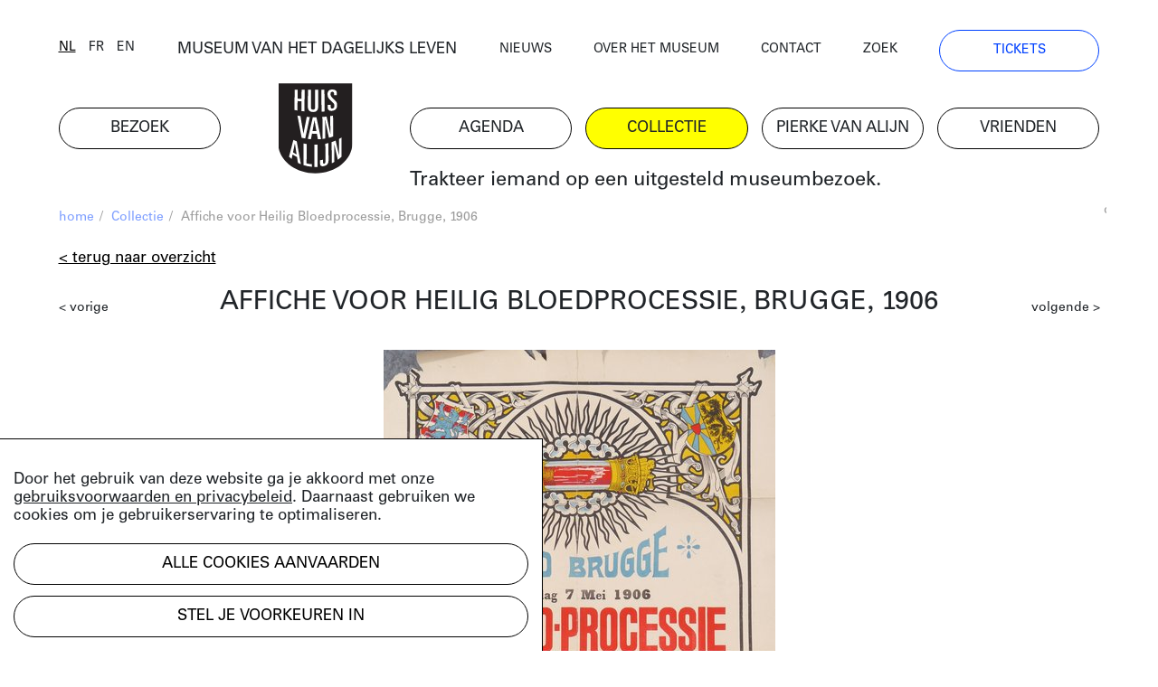

--- FILE ---
content_type: application/javascript
request_url: https://huisvanalijn.be/js/main.75b40b353c110df8321f.js
body_size: 135076
content:
!function(t){var e={};function n(i){if(e[i])return e[i].exports;var r=e[i]={i:i,l:!1,exports:{}};return t[i].call(r.exports,r,r.exports,n),r.l=!0,r.exports}n.m=t,n.c=e,n.d=function(t,e,i){n.o(t,e)||Object.defineProperty(t,e,{enumerable:!0,get:i})},n.r=function(t){"undefined"!=typeof Symbol&&Symbol.toStringTag&&Object.defineProperty(t,Symbol.toStringTag,{value:"Module"}),Object.defineProperty(t,"__esModule",{value:!0})},n.t=function(t,e){if(1&e&&(t=n(t)),8&e)return t;if(4&e&&"object"==typeof t&&t&&t.__esModule)return t;var i=Object.create(null);if(n.r(i),Object.defineProperty(i,"default",{enumerable:!0,value:t}),2&e&&"string"!=typeof t)for(var r in t)n.d(i,r,function(e){return t[e]}.bind(null,r));return i},n.n=function(t){var e=t&&t.__esModule?function(){return t.default}:function(){return t};return n.d(e,"a",e),e},n.o=function(t,e){return Object.prototype.hasOwnProperty.call(t,e)},n.p="",n(n.s=314)}({0:function(t,e,n){var i=n(105)();t.exports=i;try{regeneratorRuntime=i}catch(t){"object"==typeof globalThis?globalThis.regeneratorRuntime=i:Function("r","regeneratorRuntime = r")(i)}},100:function(t,e,n){var i,r,o;window,r=[n(39),n(36)],void 0===(o="function"==typeof(i=function(t,e){"use strict";var n=document.documentElement.style,i="string"==typeof n.transition?"transition":"WebkitTransition",r="string"==typeof n.transform?"transform":"WebkitTransform",o={WebkitTransition:"webkitTransitionEnd",transition:"transitionend"}[i],s={transform:r,transition:i,transitionDuration:i+"Duration",transitionProperty:i+"Property",transitionDelay:i+"Delay"};function a(t,e){t&&(this.element=t,this.layout=e,this.position={x:0,y:0},this._create())}var l=a.prototype=Object.create(t.prototype);l.constructor=a,l._create=function(){this._transn={ingProperties:{},clean:{},onEnd:{}},this.css({position:"absolute"})},l.handleEvent=function(t){var e="on"+t.type;this[e]&&this[e](t)},l.getSize=function(){this.size=e(this.element)},l.css=function(t){var e=this.element.style;for(var n in t)e[s[n]||n]=t[n]},l.getPosition=function(){var t=getComputedStyle(this.element),e=this.layout._getOption("originLeft"),n=this.layout._getOption("originTop"),i=t[e?"left":"right"],r=t[n?"top":"bottom"],o=parseFloat(i),s=parseFloat(r),a=this.layout.size;-1!=i.indexOf("%")&&(o=o/100*a.width),-1!=r.indexOf("%")&&(s=s/100*a.height),o=isNaN(o)?0:o,s=isNaN(s)?0:s,o-=e?a.paddingLeft:a.paddingRight,s-=n?a.paddingTop:a.paddingBottom,this.position.x=o,this.position.y=s},l.layoutPosition=function(){var t=this.layout.size,e={},n=this.layout._getOption("originLeft"),i=this.layout._getOption("originTop"),r=n?"paddingLeft":"paddingRight",o=n?"left":"right",s=n?"right":"left",a=this.position.x+t[r];e[o]=this.getXValue(a),e[s]="";var l=i?"paddingTop":"paddingBottom",c=i?"top":"bottom",u=i?"bottom":"top",d=this.position.y+t[l];e[c]=this.getYValue(d),e[u]="",this.css(e),this.emitEvent("layout",[this])},l.getXValue=function(t){var e=this.layout._getOption("horizontal");return this.layout.options.percentPosition&&!e?t/this.layout.size.width*100+"%":t+"px"},l.getYValue=function(t){var e=this.layout._getOption("horizontal");return this.layout.options.percentPosition&&e?t/this.layout.size.height*100+"%":t+"px"},l._transitionTo=function(t,e){this.getPosition();var n=this.position.x,i=this.position.y,r=t==this.position.x&&e==this.position.y;if(this.setPosition(t,e),!r||this.isTransitioning){var o=t-n,s=e-i,a={};a.transform=this.getTranslate(o,s),this.transition({to:a,onTransitionEnd:{transform:this.layoutPosition},isCleaning:!0})}else this.layoutPosition()},l.getTranslate=function(t,e){return"translate3d("+(t=this.layout._getOption("originLeft")?t:-t)+"px, "+(e=this.layout._getOption("originTop")?e:-e)+"px, 0)"},l.goTo=function(t,e){this.setPosition(t,e),this.layoutPosition()},l.moveTo=l._transitionTo,l.setPosition=function(t,e){this.position.x=parseFloat(t),this.position.y=parseFloat(e)},l._nonTransition=function(t){for(var e in this.css(t.to),t.isCleaning&&this._removeStyles(t.to),t.onTransitionEnd)t.onTransitionEnd[e].call(this)},l.transition=function(t){if(parseFloat(this.layout.options.transitionDuration)){var e=this._transn;for(var n in t.onTransitionEnd)e.onEnd[n]=t.onTransitionEnd[n];for(n in t.to)e.ingProperties[n]=!0,t.isCleaning&&(e.clean[n]=!0);t.from&&(this.css(t.from),this.element.offsetHeight),this.enableTransition(t.to),this.css(t.to),this.isTransitioning=!0}else this._nonTransition(t)};var c="opacity,"+r.replace(/([A-Z])/g,(function(t){return"-"+t.toLowerCase()}));l.enableTransition=function(){if(!this.isTransitioning){var t=this.layout.options.transitionDuration;t="number"==typeof t?t+"ms":t,this.css({transitionProperty:c,transitionDuration:t,transitionDelay:this.staggerDelay||0}),this.element.addEventListener(o,this,!1)}},l.onwebkitTransitionEnd=function(t){this.ontransitionend(t)},l.onotransitionend=function(t){this.ontransitionend(t)};var u={"-webkit-transform":"transform"};l.ontransitionend=function(t){if(t.target===this.element){var e=this._transn,n=u[t.propertyName]||t.propertyName;delete e.ingProperties[n],function(t){for(var e in t)return!1;return!0}(e.ingProperties)&&this.disableTransition(),n in e.clean&&(this.element.style[t.propertyName]="",delete e.clean[n]),n in e.onEnd&&(e.onEnd[n].call(this),delete e.onEnd[n]),this.emitEvent("transitionEnd",[this])}},l.disableTransition=function(){this.removeTransitionStyles(),this.element.removeEventListener(o,this,!1),this.isTransitioning=!1},l._removeStyles=function(t){var e={};for(var n in t)e[n]="";this.css(e)};var d={transitionProperty:"",transitionDuration:"",transitionDelay:""};return l.removeTransitionStyles=function(){this.css(d)},l.stagger=function(t){t=isNaN(t)?0:t,this.staggerDelay=t+"ms"},l.removeElem=function(){this.element.parentNode.removeChild(this.element),this.css({display:""}),this.emitEvent("remove",[this])},l.remove=function(){i&&parseFloat(this.layout.options.transitionDuration)?(this.once("transitionEnd",(function(){this.removeElem()})),this.hide()):this.removeElem()},l.reveal=function(){delete this.isHidden,this.css({display:""});var t=this.layout.options,e={};e[this.getHideRevealTransitionEndProperty("visibleStyle")]=this.onRevealTransitionEnd,this.transition({from:t.hiddenStyle,to:t.visibleStyle,isCleaning:!0,onTransitionEnd:e})},l.onRevealTransitionEnd=function(){this.isHidden||this.emitEvent("reveal")},l.getHideRevealTransitionEndProperty=function(t){var e=this.layout.options[t];if(e.opacity)return"opacity";for(var n in e)return n},l.hide=function(){this.isHidden=!0,this.css({display:""});var t=this.layout.options,e={};e[this.getHideRevealTransitionEndProperty("hiddenStyle")]=this.onHideTransitionEnd,this.transition({from:t.visibleStyle,to:t.hiddenStyle,isCleaning:!0,onTransitionEnd:e})},l.onHideTransitionEnd=function(){this.isHidden&&(this.css({display:"none"}),this.emitEvent("hide"))},l.destroy=function(){this.css({position:"",left:"",right:"",top:"",bottom:"",transition:"",transform:""})},a})?i.apply(e,r):i)||(t.exports=o)},101:function(t,e,n){var i=n(52);t.exports=function(t){if(Array.isArray(t))return i(t)},t.exports.__esModule=!0,t.exports.default=t.exports},102:function(t,e){t.exports=function(t){if("undefined"!=typeof Symbol&&null!=t[Symbol.iterator]||null!=t["@@iterator"])return Array.from(t)},t.exports.__esModule=!0,t.exports.default=t.exports},103:function(t,e,n){var i=n(52);t.exports=function(t,e){if(t){if("string"==typeof t)return i(t,e);var n=Object.prototype.toString.call(t).slice(8,-1);return"Object"===n&&t.constructor&&(n=t.constructor.name),"Map"===n||"Set"===n?Array.from(t):"Arguments"===n||/^(?:Ui|I)nt(?:8|16|32)(?:Clamped)?Array$/.test(n)?i(t,e):void 0}},t.exports.__esModule=!0,t.exports.default=t.exports},104:function(t,e){t.exports=function(){throw new TypeError("Invalid attempt to spread non-iterable instance.\nIn order to be iterable, non-array objects must have a [Symbol.iterator]() method.")},t.exports.__esModule=!0,t.exports.default=t.exports},105:function(t,e,n){var i=n(80).default;function r(){"use strict";/*! regenerator-runtime -- Copyright (c) 2014-present, Facebook, Inc. -- license (MIT): https://github.com/facebook/regenerator/blob/main/LICENSE */t.exports=r=function(){return e},t.exports.__esModule=!0,t.exports.default=t.exports;var e={},n=Object.prototype,o=n.hasOwnProperty,s=Object.defineProperty||function(t,e,n){t[e]=n.value},a="function"==typeof Symbol?Symbol:{},l=a.iterator||"@@iterator",c=a.asyncIterator||"@@asyncIterator",u=a.toStringTag||"@@toStringTag";function d(t,e,n){return Object.defineProperty(t,e,{value:n,enumerable:!0,configurable:!0,writable:!0}),t[e]}try{d({},"")}catch(t){d=function(t,e,n){return t[e]=n}}function f(t,e,n,i){var r=e&&e.prototype instanceof v?e:v,o=Object.create(r.prototype),a=new D(i||[]);return s(o,"_invoke",{value:C(t,n,a)}),o}function p(t,e,n){try{return{type:"normal",arg:t.call(e,n)}}catch(t){return{type:"throw",arg:t}}}e.wrap=f;var h={};function v(){}function m(){}function g(){}var y={};d(y,l,(function(){return this}));var b=Object.getPrototypeOf,w=b&&b(b(A([])));w&&w!==n&&o.call(w,l)&&(y=w);var _=g.prototype=v.prototype=Object.create(y);function x(t){["next","throw","return"].forEach((function(e){d(t,e,(function(t){return this._invoke(e,t)}))}))}function T(t,e){var n;s(this,"_invoke",{value:function(r,s){function a(){return new e((function(n,a){!function n(r,s,a,l){var c=p(t[r],t,s);if("throw"!==c.type){var u=c.arg,d=u.value;return d&&"object"==i(d)&&o.call(d,"__await")?e.resolve(d.__await).then((function(t){n("next",t,a,l)}),(function(t){n("throw",t,a,l)})):e.resolve(d).then((function(t){u.value=t,a(u)}),(function(t){return n("throw",t,a,l)}))}l(c.arg)}(r,s,n,a)}))}return n=n?n.then(a,a):a()}})}function C(t,e,n){var i="suspendedStart";return function(r,o){if("executing"===i)throw new Error("Generator is already running");if("completed"===i){if("throw"===r)throw o;return O()}for(n.method=r,n.arg=o;;){var s=n.delegate;if(s){var a=k(s,n);if(a){if(a===h)continue;return a}}if("next"===n.method)n.sent=n._sent=n.arg;else if("throw"===n.method){if("suspendedStart"===i)throw i="completed",n.arg;n.dispatchException(n.arg)}else"return"===n.method&&n.abrupt("return",n.arg);i="executing";var l=p(t,e,n);if("normal"===l.type){if(i=n.done?"completed":"suspendedYield",l.arg===h)continue;return{value:l.arg,done:n.done}}"throw"===l.type&&(i="completed",n.method="throw",n.arg=l.arg)}}}function k(t,e){var n=t.iterator[e.method];if(void 0===n){if(e.delegate=null,"throw"===e.method){if(t.iterator.return&&(e.method="return",e.arg=void 0,k(t,e),"throw"===e.method))return h;e.method="throw",e.arg=new TypeError("The iterator does not provide a 'throw' method")}return h}var i=p(n,t.iterator,e.arg);if("throw"===i.type)return e.method="throw",e.arg=i.arg,e.delegate=null,h;var r=i.arg;return r?r.done?(e[t.resultName]=r.value,e.next=t.nextLoc,"return"!==e.method&&(e.method="next",e.arg=void 0),e.delegate=null,h):r:(e.method="throw",e.arg=new TypeError("iterator result is not an object"),e.delegate=null,h)}function S(t){var e={tryLoc:t[0]};1 in t&&(e.catchLoc=t[1]),2 in t&&(e.finallyLoc=t[2],e.afterLoc=t[3]),this.tryEntries.push(e)}function E(t){var e=t.completion||{};e.type="normal",delete e.arg,t.completion=e}function D(t){this.tryEntries=[{tryLoc:"root"}],t.forEach(S,this),this.reset(!0)}function A(t){if(t){var e=t[l];if(e)return e.call(t);if("function"==typeof t.next)return t;if(!isNaN(t.length)){var n=-1,i=function e(){for(;++n<t.length;)if(o.call(t,n))return e.value=t[n],e.done=!1,e;return e.value=void 0,e.done=!0,e};return i.next=i}}return{next:O}}function O(){return{value:void 0,done:!0}}return m.prototype=g,s(_,"constructor",{value:g,configurable:!0}),s(g,"constructor",{value:m,configurable:!0}),m.displayName=d(g,u,"GeneratorFunction"),e.isGeneratorFunction=function(t){var e="function"==typeof t&&t.constructor;return!!e&&(e===m||"GeneratorFunction"===(e.displayName||e.name))},e.mark=function(t){return Object.setPrototypeOf?Object.setPrototypeOf(t,g):(t.__proto__=g,d(t,u,"GeneratorFunction")),t.prototype=Object.create(_),t},e.awrap=function(t){return{__await:t}},x(T.prototype),d(T.prototype,c,(function(){return this})),e.AsyncIterator=T,e.async=function(t,n,i,r,o){void 0===o&&(o=Promise);var s=new T(f(t,n,i,r),o);return e.isGeneratorFunction(n)?s:s.next().then((function(t){return t.done?t.value:s.next()}))},x(_),d(_,u,"Generator"),d(_,l,(function(){return this})),d(_,"toString",(function(){return"[object Generator]"})),e.keys=function(t){var e=Object(t),n=[];for(var i in e)n.push(i);return n.reverse(),function t(){for(;n.length;){var i=n.pop();if(i in e)return t.value=i,t.done=!1,t}return t.done=!0,t}},e.values=A,D.prototype={constructor:D,reset:function(t){if(this.prev=0,this.next=0,this.sent=this._sent=void 0,this.done=!1,this.delegate=null,this.method="next",this.arg=void 0,this.tryEntries.forEach(E),!t)for(var e in this)"t"===e.charAt(0)&&o.call(this,e)&&!isNaN(+e.slice(1))&&(this[e]=void 0)},stop:function(){this.done=!0;var t=this.tryEntries[0].completion;if("throw"===t.type)throw t.arg;return this.rval},dispatchException:function(t){if(this.done)throw t;var e=this;function n(n,i){return s.type="throw",s.arg=t,e.next=n,i&&(e.method="next",e.arg=void 0),!!i}for(var i=this.tryEntries.length-1;i>=0;--i){var r=this.tryEntries[i],s=r.completion;if("root"===r.tryLoc)return n("end");if(r.tryLoc<=this.prev){var a=o.call(r,"catchLoc"),l=o.call(r,"finallyLoc");if(a&&l){if(this.prev<r.catchLoc)return n(r.catchLoc,!0);if(this.prev<r.finallyLoc)return n(r.finallyLoc)}else if(a){if(this.prev<r.catchLoc)return n(r.catchLoc,!0)}else{if(!l)throw new Error("try statement without catch or finally");if(this.prev<r.finallyLoc)return n(r.finallyLoc)}}}},abrupt:function(t,e){for(var n=this.tryEntries.length-1;n>=0;--n){var i=this.tryEntries[n];if(i.tryLoc<=this.prev&&o.call(i,"finallyLoc")&&this.prev<i.finallyLoc){var r=i;break}}r&&("break"===t||"continue"===t)&&r.tryLoc<=e&&e<=r.finallyLoc&&(r=null);var s=r?r.completion:{};return s.type=t,s.arg=e,r?(this.method="next",this.next=r.finallyLoc,h):this.complete(s)},complete:function(t,e){if("throw"===t.type)throw t.arg;return"break"===t.type||"continue"===t.type?this.next=t.arg:"return"===t.type?(this.rval=this.arg=t.arg,this.method="return",this.next="end"):"normal"===t.type&&e&&(this.next=e),h},finish:function(t){for(var e=this.tryEntries.length-1;e>=0;--e){var n=this.tryEntries[e];if(n.finallyLoc===t)return this.complete(n.completion,n.afterLoc),E(n),h}},catch:function(t){for(var e=this.tryEntries.length-1;e>=0;--e){var n=this.tryEntries[e];if(n.tryLoc===t){var i=n.completion;if("throw"===i.type){var r=i.arg;E(n)}return r}}throw new Error("illegal catch attempt")},delegateYield:function(t,e,n){return this.delegate={iterator:A(t),resultName:e,nextLoc:n},"next"===this.method&&(this.arg=void 0),h}},e}t.exports=r,t.exports.__esModule=!0,t.exports.default=t.exports},106:function(t,e,n){"use strict";var i=n(7),r=n(53),o=n(108),s=n(37);function a(t){var e=new o(t),n=r(o.prototype.request,e);return i.extend(n,o.prototype,e),i.extend(n,e),n}var l=a(s);l.Axios=o,l.create=function(t){return a(i.merge(s,t))},l.Cancel=n(57),l.CancelToken=n(121),l.isCancel=n(56),l.all=function(t){return Promise.all(t)},l.spread=n(122),t.exports=l,t.exports.default=l},107:function(t,e){
/*!
 * Determine if an object is a Buffer
 *
 * @author   Feross Aboukhadijeh <https://feross.org>
 * @license  MIT
 */
t.exports=function(t){return null!=t&&null!=t.constructor&&"function"==typeof t.constructor.isBuffer&&t.constructor.isBuffer(t)}},108:function(t,e,n){"use strict";var i=n(37),r=n(7),o=n(116),s=n(117);function a(t){this.defaults=t,this.interceptors={request:new o,response:new o}}a.prototype.request=function(t){"string"==typeof t&&(t=r.merge({url:arguments[0]},arguments[1])),(t=r.merge(i,{method:"get"},this.defaults,t)).method=t.method.toLowerCase();var e=[s,void 0],n=Promise.resolve(t);for(this.interceptors.request.forEach((function(t){e.unshift(t.fulfilled,t.rejected)})),this.interceptors.response.forEach((function(t){e.push(t.fulfilled,t.rejected)}));e.length;)n=n.then(e.shift(),e.shift());return n},r.forEach(["delete","get","head","options"],(function(t){a.prototype[t]=function(e,n){return this.request(r.merge(n||{},{method:t,url:e}))}})),r.forEach(["post","put","patch"],(function(t){a.prototype[t]=function(e,n,i){return this.request(r.merge(i||{},{method:t,url:e,data:n}))}})),t.exports=a},109:function(t,e,n){"use strict";var i=n(7);t.exports=function(t,e){i.forEach(t,(function(n,i){i!==e&&i.toUpperCase()===e.toUpperCase()&&(t[e]=n,delete t[i])}))}},110:function(t,e,n){"use strict";var i=n(55);t.exports=function(t,e,n){var r=n.config.validateStatus;n.status&&r&&!r(n.status)?e(i("Request failed with status code "+n.status,n.config,null,n.request,n)):t(n)}},111:function(t,e,n){"use strict";t.exports=function(t,e,n,i,r){return t.config=e,n&&(t.code=n),t.request=i,t.response=r,t}},112:function(t,e,n){"use strict";var i=n(7);function r(t){return encodeURIComponent(t).replace(/%40/gi,"@").replace(/%3A/gi,":").replace(/%24/g,"$").replace(/%2C/gi,",").replace(/%20/g,"+").replace(/%5B/gi,"[").replace(/%5D/gi,"]")}t.exports=function(t,e,n){if(!e)return t;var o;if(n)o=n(e);else if(i.isURLSearchParams(e))o=e.toString();else{var s=[];i.forEach(e,(function(t,e){null!=t&&(i.isArray(t)?e+="[]":t=[t],i.forEach(t,(function(t){i.isDate(t)?t=t.toISOString():i.isObject(t)&&(t=JSON.stringify(t)),s.push(r(e)+"="+r(t))})))})),o=s.join("&")}return o&&(t+=(-1===t.indexOf("?")?"?":"&")+o),t}},113:function(t,e,n){"use strict";var i=n(7),r=["age","authorization","content-length","content-type","etag","expires","from","host","if-modified-since","if-unmodified-since","last-modified","location","max-forwards","proxy-authorization","referer","retry-after","user-agent"];t.exports=function(t){var e,n,o,s={};return t?(i.forEach(t.split("\n"),(function(t){if(o=t.indexOf(":"),e=i.trim(t.substr(0,o)).toLowerCase(),n=i.trim(t.substr(o+1)),e){if(s[e]&&r.indexOf(e)>=0)return;s[e]="set-cookie"===e?(s[e]?s[e]:[]).concat([n]):s[e]?s[e]+", "+n:n}})),s):s}},114:function(t,e,n){"use strict";var i=n(7);t.exports=i.isStandardBrowserEnv()?function(){var t,e=/(msie|trident)/i.test(navigator.userAgent),n=document.createElement("a");function r(t){var i=t;return e&&(n.setAttribute("href",i),i=n.href),n.setAttribute("href",i),{href:n.href,protocol:n.protocol?n.protocol.replace(/:$/,""):"",host:n.host,search:n.search?n.search.replace(/^\?/,""):"",hash:n.hash?n.hash.replace(/^#/,""):"",hostname:n.hostname,port:n.port,pathname:"/"===n.pathname.charAt(0)?n.pathname:"/"+n.pathname}}return t=r(window.location.href),function(e){var n=i.isString(e)?r(e):e;return n.protocol===t.protocol&&n.host===t.host}}():function(){return!0}},115:function(t,e,n){"use strict";var i=n(7);t.exports=i.isStandardBrowserEnv()?{write:function(t,e,n,r,o,s){var a=[];a.push(t+"="+encodeURIComponent(e)),i.isNumber(n)&&a.push("expires="+new Date(n).toGMTString()),i.isString(r)&&a.push("path="+r),i.isString(o)&&a.push("domain="+o),!0===s&&a.push("secure"),document.cookie=a.join("; ")},read:function(t){var e=document.cookie.match(new RegExp("(^|;\\s*)("+t+")=([^;]*)"));return e?decodeURIComponent(e[3]):null},remove:function(t){this.write(t,"",Date.now()-864e5)}}:{write:function(){},read:function(){return null},remove:function(){}}},116:function(t,e,n){"use strict";var i=n(7);function r(){this.handlers=[]}r.prototype.use=function(t,e){return this.handlers.push({fulfilled:t,rejected:e}),this.handlers.length-1},r.prototype.eject=function(t){this.handlers[t]&&(this.handlers[t]=null)},r.prototype.forEach=function(t){i.forEach(this.handlers,(function(e){null!==e&&t(e)}))},t.exports=r},117:function(t,e,n){"use strict";var i=n(7),r=n(118),o=n(56),s=n(37),a=n(119),l=n(120);function c(t){t.cancelToken&&t.cancelToken.throwIfRequested()}t.exports=function(t){return c(t),t.baseURL&&!a(t.url)&&(t.url=l(t.baseURL,t.url)),t.headers=t.headers||{},t.data=r(t.data,t.headers,t.transformRequest),t.headers=i.merge(t.headers.common||{},t.headers[t.method]||{},t.headers||{}),i.forEach(["delete","get","head","post","put","patch","common"],(function(e){delete t.headers[e]})),(t.adapter||s.adapter)(t).then((function(e){return c(t),e.data=r(e.data,e.headers,t.transformResponse),e}),(function(e){return o(e)||(c(t),e&&e.response&&(e.response.data=r(e.response.data,e.response.headers,t.transformResponse))),Promise.reject(e)}))}},118:function(t,e,n){"use strict";var i=n(7);t.exports=function(t,e,n){return i.forEach(n,(function(n){t=n(t,e)})),t}},119:function(t,e,n){"use strict";t.exports=function(t){return/^([a-z][a-z\d\+\-\.]*:)?\/\//i.test(t)}},12:function(t,e,n){var i=n(101),r=n(102),o=n(103),s=n(104);t.exports=function(t){return i(t)||r(t)||o(t)||s()},t.exports.__esModule=!0,t.exports.default=t.exports},120:function(t,e,n){"use strict";t.exports=function(t,e){return e?t.replace(/\/+$/,"")+"/"+e.replace(/^\/+/,""):t}},121:function(t,e,n){"use strict";var i=n(57);function r(t){if("function"!=typeof t)throw new TypeError("executor must be a function.");var e;this.promise=new Promise((function(t){e=t}));var n=this;t((function(t){n.reason||(n.reason=new i(t),e(n.reason))}))}r.prototype.throwIfRequested=function(){if(this.reason)throw this.reason},r.source=function(){var t;return{token:new r((function(e){t=e})),cancel:t}},t.exports=r},122:function(t,e,n){"use strict";t.exports=function(t){return function(e){return t.apply(null,e)}}},13:function(t,e,n){var i;
/*!
 * jQuery JavaScript Library v3.6.1
 * https://jquery.com/
 *
 * Includes Sizzle.js
 * https://sizzlejs.com/
 *
 * Copyright OpenJS Foundation and other contributors
 * Released under the MIT license
 * https://jquery.org/license
 *
 * Date: 2022-08-26T17:52Z
 */!function(e,n){"use strict";"object"==typeof t.exports?t.exports=e.document?n(e,!0):function(t){if(!t.document)throw new Error("jQuery requires a window with a document");return n(t)}:n(e)}("undefined"!=typeof window?window:this,(function(n,r){"use strict";var o=[],s=Object.getPrototypeOf,a=o.slice,l=o.flat?function(t){return o.flat.call(t)}:function(t){return o.concat.apply([],t)},c=o.push,u=o.indexOf,d={},f=d.toString,p=d.hasOwnProperty,h=p.toString,v=h.call(Object),m={},g=function(t){return"function"==typeof t&&"number"!=typeof t.nodeType&&"function"!=typeof t.item},y=function(t){return null!=t&&t===t.window},b=n.document,w={type:!0,src:!0,nonce:!0,noModule:!0};function _(t,e,n){var i,r,o=(n=n||b).createElement("script");if(o.text=t,e)for(i in w)(r=e[i]||e.getAttribute&&e.getAttribute(i))&&o.setAttribute(i,r);n.head.appendChild(o).parentNode.removeChild(o)}function x(t){return null==t?t+"":"object"==typeof t||"function"==typeof t?d[f.call(t)]||"object":typeof t}var T=function(t,e){return new T.fn.init(t,e)};function C(t){var e=!!t&&"length"in t&&t.length,n=x(t);return!g(t)&&!y(t)&&("array"===n||0===e||"number"==typeof e&&e>0&&e-1 in t)}T.fn=T.prototype={jquery:"3.6.1",constructor:T,length:0,toArray:function(){return a.call(this)},get:function(t){return null==t?a.call(this):t<0?this[t+this.length]:this[t]},pushStack:function(t){var e=T.merge(this.constructor(),t);return e.prevObject=this,e},each:function(t){return T.each(this,t)},map:function(t){return this.pushStack(T.map(this,(function(e,n){return t.call(e,n,e)})))},slice:function(){return this.pushStack(a.apply(this,arguments))},first:function(){return this.eq(0)},last:function(){return this.eq(-1)},even:function(){return this.pushStack(T.grep(this,(function(t,e){return(e+1)%2})))},odd:function(){return this.pushStack(T.grep(this,(function(t,e){return e%2})))},eq:function(t){var e=this.length,n=+t+(t<0?e:0);return this.pushStack(n>=0&&n<e?[this[n]]:[])},end:function(){return this.prevObject||this.constructor()},push:c,sort:o.sort,splice:o.splice},T.extend=T.fn.extend=function(){var t,e,n,i,r,o,s=arguments[0]||{},a=1,l=arguments.length,c=!1;for("boolean"==typeof s&&(c=s,s=arguments[a]||{},a++),"object"==typeof s||g(s)||(s={}),a===l&&(s=this,a--);a<l;a++)if(null!=(t=arguments[a]))for(e in t)i=t[e],"__proto__"!==e&&s!==i&&(c&&i&&(T.isPlainObject(i)||(r=Array.isArray(i)))?(n=s[e],o=r&&!Array.isArray(n)?[]:r||T.isPlainObject(n)?n:{},r=!1,s[e]=T.extend(c,o,i)):void 0!==i&&(s[e]=i));return s},T.extend({expando:"jQuery"+("3.6.1"+Math.random()).replace(/\D/g,""),isReady:!0,error:function(t){throw new Error(t)},noop:function(){},isPlainObject:function(t){var e,n;return!(!t||"[object Object]"!==f.call(t))&&(!(e=s(t))||"function"==typeof(n=p.call(e,"constructor")&&e.constructor)&&h.call(n)===v)},isEmptyObject:function(t){var e;for(e in t)return!1;return!0},globalEval:function(t,e,n){_(t,{nonce:e&&e.nonce},n)},each:function(t,e){var n,i=0;if(C(t))for(n=t.length;i<n&&!1!==e.call(t[i],i,t[i]);i++);else for(i in t)if(!1===e.call(t[i],i,t[i]))break;return t},makeArray:function(t,e){var n=e||[];return null!=t&&(C(Object(t))?T.merge(n,"string"==typeof t?[t]:t):c.call(n,t)),n},inArray:function(t,e,n){return null==e?-1:u.call(e,t,n)},merge:function(t,e){for(var n=+e.length,i=0,r=t.length;i<n;i++)t[r++]=e[i];return t.length=r,t},grep:function(t,e,n){for(var i=[],r=0,o=t.length,s=!n;r<o;r++)!e(t[r],r)!==s&&i.push(t[r]);return i},map:function(t,e,n){var i,r,o=0,s=[];if(C(t))for(i=t.length;o<i;o++)null!=(r=e(t[o],o,n))&&s.push(r);else for(o in t)null!=(r=e(t[o],o,n))&&s.push(r);return l(s)},guid:1,support:m}),"function"==typeof Symbol&&(T.fn[Symbol.iterator]=o[Symbol.iterator]),T.each("Boolean Number String Function Array Date RegExp Object Error Symbol".split(" "),(function(t,e){d["[object "+e+"]"]=e.toLowerCase()}));var k=
/*!
 * Sizzle CSS Selector Engine v2.3.6
 * https://sizzlejs.com/
 *
 * Copyright JS Foundation and other contributors
 * Released under the MIT license
 * https://js.foundation/
 *
 * Date: 2021-02-16
 */
function(t){var e,n,i,r,o,s,a,l,c,u,d,f,p,h,v,m,g,y,b,w="sizzle"+1*new Date,_=t.document,x=0,T=0,C=lt(),k=lt(),S=lt(),E=lt(),D=function(t,e){return t===e&&(d=!0),0},A={}.hasOwnProperty,O=[],$=O.pop,N=O.push,I=O.push,j=O.slice,L=function(t,e){for(var n=0,i=t.length;n<i;n++)if(t[n]===e)return n;return-1},M="checked|selected|async|autofocus|autoplay|controls|defer|disabled|hidden|ismap|loop|multiple|open|readonly|required|scoped",P="[\\x20\\t\\r\\n\\f]",F="(?:\\\\[\\da-fA-F]{1,6}"+P+"?|\\\\[^\\r\\n\\f]|[\\w-]|[^\0-\\x7f])+",R="\\["+P+"*("+F+")(?:"+P+"*([*^$|!~]?=)"+P+"*(?:'((?:\\\\.|[^\\\\'])*)'|\"((?:\\\\.|[^\\\\\"])*)\"|("+F+"))|)"+P+"*\\]",H=":("+F+")(?:\\((('((?:\\\\.|[^\\\\'])*)'|\"((?:\\\\.|[^\\\\\"])*)\")|((?:\\\\.|[^\\\\()[\\]]|"+R+")*)|.*)\\)|)",q=new RegExp(P+"+","g"),W=new RegExp("^"+P+"+|((?:^|[^\\\\])(?:\\\\.)*)"+P+"+$","g"),B=new RegExp("^"+P+"*,"+P+"*"),U=new RegExp("^"+P+"*([>+~]|"+P+")"+P+"*"),z=new RegExp(P+"|>"),V=new RegExp(H),Y=new RegExp("^"+F+"$"),X={ID:new RegExp("^#("+F+")"),CLASS:new RegExp("^\\.("+F+")"),TAG:new RegExp("^("+F+"|[*])"),ATTR:new RegExp("^"+R),PSEUDO:new RegExp("^"+H),CHILD:new RegExp("^:(only|first|last|nth|nth-last)-(child|of-type)(?:\\("+P+"*(even|odd|(([+-]|)(\\d*)n|)"+P+"*(?:([+-]|)"+P+"*(\\d+)|))"+P+"*\\)|)","i"),bool:new RegExp("^(?:"+M+")$","i"),needsContext:new RegExp("^"+P+"*[>+~]|:(even|odd|eq|gt|lt|nth|first|last)(?:\\("+P+"*((?:-\\d)?\\d*)"+P+"*\\)|)(?=[^-]|$)","i")},Q=/HTML$/i,G=/^(?:input|select|textarea|button)$/i,J=/^h\d$/i,K=/^[^{]+\{\s*\[native \w/,Z=/^(?:#([\w-]+)|(\w+)|\.([\w-]+))$/,tt=/[+~]/,et=new RegExp("\\\\[\\da-fA-F]{1,6}"+P+"?|\\\\([^\\r\\n\\f])","g"),nt=function(t,e){var n="0x"+t.slice(1)-65536;return e||(n<0?String.fromCharCode(n+65536):String.fromCharCode(n>>10|55296,1023&n|56320))},it=/([\0-\x1f\x7f]|^-?\d)|^-$|[^\0-\x1f\x7f-\uFFFF\w-]/g,rt=function(t,e){return e?"\0"===t?"�":t.slice(0,-1)+"\\"+t.charCodeAt(t.length-1).toString(16)+" ":"\\"+t},ot=function(){f()},st=wt((function(t){return!0===t.disabled&&"fieldset"===t.nodeName.toLowerCase()}),{dir:"parentNode",next:"legend"});try{I.apply(O=j.call(_.childNodes),_.childNodes),O[_.childNodes.length].nodeType}catch(t){I={apply:O.length?function(t,e){N.apply(t,j.call(e))}:function(t,e){for(var n=t.length,i=0;t[n++]=e[i++];);t.length=n-1}}}function at(t,e,i,r){var o,a,c,u,d,h,g,y=e&&e.ownerDocument,_=e?e.nodeType:9;if(i=i||[],"string"!=typeof t||!t||1!==_&&9!==_&&11!==_)return i;if(!r&&(f(e),e=e||p,v)){if(11!==_&&(d=Z.exec(t)))if(o=d[1]){if(9===_){if(!(c=e.getElementById(o)))return i;if(c.id===o)return i.push(c),i}else if(y&&(c=y.getElementById(o))&&b(e,c)&&c.id===o)return i.push(c),i}else{if(d[2])return I.apply(i,e.getElementsByTagName(t)),i;if((o=d[3])&&n.getElementsByClassName&&e.getElementsByClassName)return I.apply(i,e.getElementsByClassName(o)),i}if(n.qsa&&!E[t+" "]&&(!m||!m.test(t))&&(1!==_||"object"!==e.nodeName.toLowerCase())){if(g=t,y=e,1===_&&(z.test(t)||U.test(t))){for((y=tt.test(t)&&gt(e.parentNode)||e)===e&&n.scope||((u=e.getAttribute("id"))?u=u.replace(it,rt):e.setAttribute("id",u=w)),a=(h=s(t)).length;a--;)h[a]=(u?"#"+u:":scope")+" "+bt(h[a]);g=h.join(",")}try{return I.apply(i,y.querySelectorAll(g)),i}catch(e){E(t,!0)}finally{u===w&&e.removeAttribute("id")}}}return l(t.replace(W,"$1"),e,i,r)}function lt(){var t=[];return function e(n,r){return t.push(n+" ")>i.cacheLength&&delete e[t.shift()],e[n+" "]=r}}function ct(t){return t[w]=!0,t}function ut(t){var e=p.createElement("fieldset");try{return!!t(e)}catch(t){return!1}finally{e.parentNode&&e.parentNode.removeChild(e),e=null}}function dt(t,e){for(var n=t.split("|"),r=n.length;r--;)i.attrHandle[n[r]]=e}function ft(t,e){var n=e&&t,i=n&&1===t.nodeType&&1===e.nodeType&&t.sourceIndex-e.sourceIndex;if(i)return i;if(n)for(;n=n.nextSibling;)if(n===e)return-1;return t?1:-1}function pt(t){return function(e){return"input"===e.nodeName.toLowerCase()&&e.type===t}}function ht(t){return function(e){var n=e.nodeName.toLowerCase();return("input"===n||"button"===n)&&e.type===t}}function vt(t){return function(e){return"form"in e?e.parentNode&&!1===e.disabled?"label"in e?"label"in e.parentNode?e.parentNode.disabled===t:e.disabled===t:e.isDisabled===t||e.isDisabled!==!t&&st(e)===t:e.disabled===t:"label"in e&&e.disabled===t}}function mt(t){return ct((function(e){return e=+e,ct((function(n,i){for(var r,o=t([],n.length,e),s=o.length;s--;)n[r=o[s]]&&(n[r]=!(i[r]=n[r]))}))}))}function gt(t){return t&&void 0!==t.getElementsByTagName&&t}for(e in n=at.support={},o=at.isXML=function(t){var e=t&&t.namespaceURI,n=t&&(t.ownerDocument||t).documentElement;return!Q.test(e||n&&n.nodeName||"HTML")},f=at.setDocument=function(t){var e,r,s=t?t.ownerDocument||t:_;return s!=p&&9===s.nodeType&&s.documentElement?(h=(p=s).documentElement,v=!o(p),_!=p&&(r=p.defaultView)&&r.top!==r&&(r.addEventListener?r.addEventListener("unload",ot,!1):r.attachEvent&&r.attachEvent("onunload",ot)),n.scope=ut((function(t){return h.appendChild(t).appendChild(p.createElement("div")),void 0!==t.querySelectorAll&&!t.querySelectorAll(":scope fieldset div").length})),n.attributes=ut((function(t){return t.className="i",!t.getAttribute("className")})),n.getElementsByTagName=ut((function(t){return t.appendChild(p.createComment("")),!t.getElementsByTagName("*").length})),n.getElementsByClassName=K.test(p.getElementsByClassName),n.getById=ut((function(t){return h.appendChild(t).id=w,!p.getElementsByName||!p.getElementsByName(w).length})),n.getById?(i.filter.ID=function(t){var e=t.replace(et,nt);return function(t){return t.getAttribute("id")===e}},i.find.ID=function(t,e){if(void 0!==e.getElementById&&v){var n=e.getElementById(t);return n?[n]:[]}}):(i.filter.ID=function(t){var e=t.replace(et,nt);return function(t){var n=void 0!==t.getAttributeNode&&t.getAttributeNode("id");return n&&n.value===e}},i.find.ID=function(t,e){if(void 0!==e.getElementById&&v){var n,i,r,o=e.getElementById(t);if(o){if((n=o.getAttributeNode("id"))&&n.value===t)return[o];for(r=e.getElementsByName(t),i=0;o=r[i++];)if((n=o.getAttributeNode("id"))&&n.value===t)return[o]}return[]}}),i.find.TAG=n.getElementsByTagName?function(t,e){return void 0!==e.getElementsByTagName?e.getElementsByTagName(t):n.qsa?e.querySelectorAll(t):void 0}:function(t,e){var n,i=[],r=0,o=e.getElementsByTagName(t);if("*"===t){for(;n=o[r++];)1===n.nodeType&&i.push(n);return i}return o},i.find.CLASS=n.getElementsByClassName&&function(t,e){if(void 0!==e.getElementsByClassName&&v)return e.getElementsByClassName(t)},g=[],m=[],(n.qsa=K.test(p.querySelectorAll))&&(ut((function(t){var e;h.appendChild(t).innerHTML="<a id='"+w+"'></a><select id='"+w+"-\r\\' msallowcapture=''><option selected=''></option></select>",t.querySelectorAll("[msallowcapture^='']").length&&m.push("[*^$]="+P+"*(?:''|\"\")"),t.querySelectorAll("[selected]").length||m.push("\\["+P+"*(?:value|"+M+")"),t.querySelectorAll("[id~="+w+"-]").length||m.push("~="),(e=p.createElement("input")).setAttribute("name",""),t.appendChild(e),t.querySelectorAll("[name='']").length||m.push("\\["+P+"*name"+P+"*="+P+"*(?:''|\"\")"),t.querySelectorAll(":checked").length||m.push(":checked"),t.querySelectorAll("a#"+w+"+*").length||m.push(".#.+[+~]"),t.querySelectorAll("\\\f"),m.push("[\\r\\n\\f]")})),ut((function(t){t.innerHTML="<a href='' disabled='disabled'></a><select disabled='disabled'><option/></select>";var e=p.createElement("input");e.setAttribute("type","hidden"),t.appendChild(e).setAttribute("name","D"),t.querySelectorAll("[name=d]").length&&m.push("name"+P+"*[*^$|!~]?="),2!==t.querySelectorAll(":enabled").length&&m.push(":enabled",":disabled"),h.appendChild(t).disabled=!0,2!==t.querySelectorAll(":disabled").length&&m.push(":enabled",":disabled"),t.querySelectorAll("*,:x"),m.push(",.*:")}))),(n.matchesSelector=K.test(y=h.matches||h.webkitMatchesSelector||h.mozMatchesSelector||h.oMatchesSelector||h.msMatchesSelector))&&ut((function(t){n.disconnectedMatch=y.call(t,"*"),y.call(t,"[s!='']:x"),g.push("!=",H)})),m=m.length&&new RegExp(m.join("|")),g=g.length&&new RegExp(g.join("|")),e=K.test(h.compareDocumentPosition),b=e||K.test(h.contains)?function(t,e){var n=9===t.nodeType?t.documentElement:t,i=e&&e.parentNode;return t===i||!(!i||1!==i.nodeType||!(n.contains?n.contains(i):t.compareDocumentPosition&&16&t.compareDocumentPosition(i)))}:function(t,e){if(e)for(;e=e.parentNode;)if(e===t)return!0;return!1},D=e?function(t,e){if(t===e)return d=!0,0;var i=!t.compareDocumentPosition-!e.compareDocumentPosition;return i||(1&(i=(t.ownerDocument||t)==(e.ownerDocument||e)?t.compareDocumentPosition(e):1)||!n.sortDetached&&e.compareDocumentPosition(t)===i?t==p||t.ownerDocument==_&&b(_,t)?-1:e==p||e.ownerDocument==_&&b(_,e)?1:u?L(u,t)-L(u,e):0:4&i?-1:1)}:function(t,e){if(t===e)return d=!0,0;var n,i=0,r=t.parentNode,o=e.parentNode,s=[t],a=[e];if(!r||!o)return t==p?-1:e==p?1:r?-1:o?1:u?L(u,t)-L(u,e):0;if(r===o)return ft(t,e);for(n=t;n=n.parentNode;)s.unshift(n);for(n=e;n=n.parentNode;)a.unshift(n);for(;s[i]===a[i];)i++;return i?ft(s[i],a[i]):s[i]==_?-1:a[i]==_?1:0},p):p},at.matches=function(t,e){return at(t,null,null,e)},at.matchesSelector=function(t,e){if(f(t),n.matchesSelector&&v&&!E[e+" "]&&(!g||!g.test(e))&&(!m||!m.test(e)))try{var i=y.call(t,e);if(i||n.disconnectedMatch||t.document&&11!==t.document.nodeType)return i}catch(t){E(e,!0)}return at(e,p,null,[t]).length>0},at.contains=function(t,e){return(t.ownerDocument||t)!=p&&f(t),b(t,e)},at.attr=function(t,e){(t.ownerDocument||t)!=p&&f(t);var r=i.attrHandle[e.toLowerCase()],o=r&&A.call(i.attrHandle,e.toLowerCase())?r(t,e,!v):void 0;return void 0!==o?o:n.attributes||!v?t.getAttribute(e):(o=t.getAttributeNode(e))&&o.specified?o.value:null},at.escape=function(t){return(t+"").replace(it,rt)},at.error=function(t){throw new Error("Syntax error, unrecognized expression: "+t)},at.uniqueSort=function(t){var e,i=[],r=0,o=0;if(d=!n.detectDuplicates,u=!n.sortStable&&t.slice(0),t.sort(D),d){for(;e=t[o++];)e===t[o]&&(r=i.push(o));for(;r--;)t.splice(i[r],1)}return u=null,t},r=at.getText=function(t){var e,n="",i=0,o=t.nodeType;if(o){if(1===o||9===o||11===o){if("string"==typeof t.textContent)return t.textContent;for(t=t.firstChild;t;t=t.nextSibling)n+=r(t)}else if(3===o||4===o)return t.nodeValue}else for(;e=t[i++];)n+=r(e);return n},(i=at.selectors={cacheLength:50,createPseudo:ct,match:X,attrHandle:{},find:{},relative:{">":{dir:"parentNode",first:!0}," ":{dir:"parentNode"},"+":{dir:"previousSibling",first:!0},"~":{dir:"previousSibling"}},preFilter:{ATTR:function(t){return t[1]=t[1].replace(et,nt),t[3]=(t[3]||t[4]||t[5]||"").replace(et,nt),"~="===t[2]&&(t[3]=" "+t[3]+" "),t.slice(0,4)},CHILD:function(t){return t[1]=t[1].toLowerCase(),"nth"===t[1].slice(0,3)?(t[3]||at.error(t[0]),t[4]=+(t[4]?t[5]+(t[6]||1):2*("even"===t[3]||"odd"===t[3])),t[5]=+(t[7]+t[8]||"odd"===t[3])):t[3]&&at.error(t[0]),t},PSEUDO:function(t){var e,n=!t[6]&&t[2];return X.CHILD.test(t[0])?null:(t[3]?t[2]=t[4]||t[5]||"":n&&V.test(n)&&(e=s(n,!0))&&(e=n.indexOf(")",n.length-e)-n.length)&&(t[0]=t[0].slice(0,e),t[2]=n.slice(0,e)),t.slice(0,3))}},filter:{TAG:function(t){var e=t.replace(et,nt).toLowerCase();return"*"===t?function(){return!0}:function(t){return t.nodeName&&t.nodeName.toLowerCase()===e}},CLASS:function(t){var e=C[t+" "];return e||(e=new RegExp("(^|"+P+")"+t+"("+P+"|$)"))&&C(t,(function(t){return e.test("string"==typeof t.className&&t.className||void 0!==t.getAttribute&&t.getAttribute("class")||"")}))},ATTR:function(t,e,n){return function(i){var r=at.attr(i,t);return null==r?"!="===e:!e||(r+="","="===e?r===n:"!="===e?r!==n:"^="===e?n&&0===r.indexOf(n):"*="===e?n&&r.indexOf(n)>-1:"$="===e?n&&r.slice(-n.length)===n:"~="===e?(" "+r.replace(q," ")+" ").indexOf(n)>-1:"|="===e&&(r===n||r.slice(0,n.length+1)===n+"-"))}},CHILD:function(t,e,n,i,r){var o="nth"!==t.slice(0,3),s="last"!==t.slice(-4),a="of-type"===e;return 1===i&&0===r?function(t){return!!t.parentNode}:function(e,n,l){var c,u,d,f,p,h,v=o!==s?"nextSibling":"previousSibling",m=e.parentNode,g=a&&e.nodeName.toLowerCase(),y=!l&&!a,b=!1;if(m){if(o){for(;v;){for(f=e;f=f[v];)if(a?f.nodeName.toLowerCase()===g:1===f.nodeType)return!1;h=v="only"===t&&!h&&"nextSibling"}return!0}if(h=[s?m.firstChild:m.lastChild],s&&y){for(b=(p=(c=(u=(d=(f=m)[w]||(f[w]={}))[f.uniqueID]||(d[f.uniqueID]={}))[t]||[])[0]===x&&c[1])&&c[2],f=p&&m.childNodes[p];f=++p&&f&&f[v]||(b=p=0)||h.pop();)if(1===f.nodeType&&++b&&f===e){u[t]=[x,p,b];break}}else if(y&&(b=p=(c=(u=(d=(f=e)[w]||(f[w]={}))[f.uniqueID]||(d[f.uniqueID]={}))[t]||[])[0]===x&&c[1]),!1===b)for(;(f=++p&&f&&f[v]||(b=p=0)||h.pop())&&((a?f.nodeName.toLowerCase()!==g:1!==f.nodeType)||!++b||(y&&((u=(d=f[w]||(f[w]={}))[f.uniqueID]||(d[f.uniqueID]={}))[t]=[x,b]),f!==e)););return(b-=r)===i||b%i==0&&b/i>=0}}},PSEUDO:function(t,e){var n,r=i.pseudos[t]||i.setFilters[t.toLowerCase()]||at.error("unsupported pseudo: "+t);return r[w]?r(e):r.length>1?(n=[t,t,"",e],i.setFilters.hasOwnProperty(t.toLowerCase())?ct((function(t,n){for(var i,o=r(t,e),s=o.length;s--;)t[i=L(t,o[s])]=!(n[i]=o[s])})):function(t){return r(t,0,n)}):r}},pseudos:{not:ct((function(t){var e=[],n=[],i=a(t.replace(W,"$1"));return i[w]?ct((function(t,e,n,r){for(var o,s=i(t,null,r,[]),a=t.length;a--;)(o=s[a])&&(t[a]=!(e[a]=o))})):function(t,r,o){return e[0]=t,i(e,null,o,n),e[0]=null,!n.pop()}})),has:ct((function(t){return function(e){return at(t,e).length>0}})),contains:ct((function(t){return t=t.replace(et,nt),function(e){return(e.textContent||r(e)).indexOf(t)>-1}})),lang:ct((function(t){return Y.test(t||"")||at.error("unsupported lang: "+t),t=t.replace(et,nt).toLowerCase(),function(e){var n;do{if(n=v?e.lang:e.getAttribute("xml:lang")||e.getAttribute("lang"))return(n=n.toLowerCase())===t||0===n.indexOf(t+"-")}while((e=e.parentNode)&&1===e.nodeType);return!1}})),target:function(e){var n=t.location&&t.location.hash;return n&&n.slice(1)===e.id},root:function(t){return t===h},focus:function(t){return t===p.activeElement&&(!p.hasFocus||p.hasFocus())&&!!(t.type||t.href||~t.tabIndex)},enabled:vt(!1),disabled:vt(!0),checked:function(t){var e=t.nodeName.toLowerCase();return"input"===e&&!!t.checked||"option"===e&&!!t.selected},selected:function(t){return t.parentNode&&t.parentNode.selectedIndex,!0===t.selected},empty:function(t){for(t=t.firstChild;t;t=t.nextSibling)if(t.nodeType<6)return!1;return!0},parent:function(t){return!i.pseudos.empty(t)},header:function(t){return J.test(t.nodeName)},input:function(t){return G.test(t.nodeName)},button:function(t){var e=t.nodeName.toLowerCase();return"input"===e&&"button"===t.type||"button"===e},text:function(t){var e;return"input"===t.nodeName.toLowerCase()&&"text"===t.type&&(null==(e=t.getAttribute("type"))||"text"===e.toLowerCase())},first:mt((function(){return[0]})),last:mt((function(t,e){return[e-1]})),eq:mt((function(t,e,n){return[n<0?n+e:n]})),even:mt((function(t,e){for(var n=0;n<e;n+=2)t.push(n);return t})),odd:mt((function(t,e){for(var n=1;n<e;n+=2)t.push(n);return t})),lt:mt((function(t,e,n){for(var i=n<0?n+e:n>e?e:n;--i>=0;)t.push(i);return t})),gt:mt((function(t,e,n){for(var i=n<0?n+e:n;++i<e;)t.push(i);return t}))}}).pseudos.nth=i.pseudos.eq,{radio:!0,checkbox:!0,file:!0,password:!0,image:!0})i.pseudos[e]=pt(e);for(e in{submit:!0,reset:!0})i.pseudos[e]=ht(e);function yt(){}function bt(t){for(var e=0,n=t.length,i="";e<n;e++)i+=t[e].value;return i}function wt(t,e,n){var i=e.dir,r=e.next,o=r||i,s=n&&"parentNode"===o,a=T++;return e.first?function(e,n,r){for(;e=e[i];)if(1===e.nodeType||s)return t(e,n,r);return!1}:function(e,n,l){var c,u,d,f=[x,a];if(l){for(;e=e[i];)if((1===e.nodeType||s)&&t(e,n,l))return!0}else for(;e=e[i];)if(1===e.nodeType||s)if(u=(d=e[w]||(e[w]={}))[e.uniqueID]||(d[e.uniqueID]={}),r&&r===e.nodeName.toLowerCase())e=e[i]||e;else{if((c=u[o])&&c[0]===x&&c[1]===a)return f[2]=c[2];if(u[o]=f,f[2]=t(e,n,l))return!0}return!1}}function _t(t){return t.length>1?function(e,n,i){for(var r=t.length;r--;)if(!t[r](e,n,i))return!1;return!0}:t[0]}function xt(t,e,n,i,r){for(var o,s=[],a=0,l=t.length,c=null!=e;a<l;a++)(o=t[a])&&(n&&!n(o,i,r)||(s.push(o),c&&e.push(a)));return s}function Tt(t,e,n,i,r,o){return i&&!i[w]&&(i=Tt(i)),r&&!r[w]&&(r=Tt(r,o)),ct((function(o,s,a,l){var c,u,d,f=[],p=[],h=s.length,v=o||function(t,e,n){for(var i=0,r=e.length;i<r;i++)at(t,e[i],n);return n}(e||"*",a.nodeType?[a]:a,[]),m=!t||!o&&e?v:xt(v,f,t,a,l),g=n?r||(o?t:h||i)?[]:s:m;if(n&&n(m,g,a,l),i)for(c=xt(g,p),i(c,[],a,l),u=c.length;u--;)(d=c[u])&&(g[p[u]]=!(m[p[u]]=d));if(o){if(r||t){if(r){for(c=[],u=g.length;u--;)(d=g[u])&&c.push(m[u]=d);r(null,g=[],c,l)}for(u=g.length;u--;)(d=g[u])&&(c=r?L(o,d):f[u])>-1&&(o[c]=!(s[c]=d))}}else g=xt(g===s?g.splice(h,g.length):g),r?r(null,s,g,l):I.apply(s,g)}))}function Ct(t){for(var e,n,r,o=t.length,s=i.relative[t[0].type],a=s||i.relative[" "],l=s?1:0,u=wt((function(t){return t===e}),a,!0),d=wt((function(t){return L(e,t)>-1}),a,!0),f=[function(t,n,i){var r=!s&&(i||n!==c)||((e=n).nodeType?u(t,n,i):d(t,n,i));return e=null,r}];l<o;l++)if(n=i.relative[t[l].type])f=[wt(_t(f),n)];else{if((n=i.filter[t[l].type].apply(null,t[l].matches))[w]){for(r=++l;r<o&&!i.relative[t[r].type];r++);return Tt(l>1&&_t(f),l>1&&bt(t.slice(0,l-1).concat({value:" "===t[l-2].type?"*":""})).replace(W,"$1"),n,l<r&&Ct(t.slice(l,r)),r<o&&Ct(t=t.slice(r)),r<o&&bt(t))}f.push(n)}return _t(f)}return yt.prototype=i.filters=i.pseudos,i.setFilters=new yt,s=at.tokenize=function(t,e){var n,r,o,s,a,l,c,u=k[t+" "];if(u)return e?0:u.slice(0);for(a=t,l=[],c=i.preFilter;a;){for(s in n&&!(r=B.exec(a))||(r&&(a=a.slice(r[0].length)||a),l.push(o=[])),n=!1,(r=U.exec(a))&&(n=r.shift(),o.push({value:n,type:r[0].replace(W," ")}),a=a.slice(n.length)),i.filter)!(r=X[s].exec(a))||c[s]&&!(r=c[s](r))||(n=r.shift(),o.push({value:n,type:s,matches:r}),a=a.slice(n.length));if(!n)break}return e?a.length:a?at.error(t):k(t,l).slice(0)},a=at.compile=function(t,e){var n,r=[],o=[],a=S[t+" "];if(!a){for(e||(e=s(t)),n=e.length;n--;)(a=Ct(e[n]))[w]?r.push(a):o.push(a);(a=S(t,function(t,e){var n=e.length>0,r=t.length>0,o=function(o,s,a,l,u){var d,h,m,g=0,y="0",b=o&&[],w=[],_=c,T=o||r&&i.find.TAG("*",u),C=x+=null==_?1:Math.random()||.1,k=T.length;for(u&&(c=s==p||s||u);y!==k&&null!=(d=T[y]);y++){if(r&&d){for(h=0,s||d.ownerDocument==p||(f(d),a=!v);m=t[h++];)if(m(d,s||p,a)){l.push(d);break}u&&(x=C)}n&&((d=!m&&d)&&g--,o&&b.push(d))}if(g+=y,n&&y!==g){for(h=0;m=e[h++];)m(b,w,s,a);if(o){if(g>0)for(;y--;)b[y]||w[y]||(w[y]=$.call(l));w=xt(w)}I.apply(l,w),u&&!o&&w.length>0&&g+e.length>1&&at.uniqueSort(l)}return u&&(x=C,c=_),b};return n?ct(o):o}(o,r))).selector=t}return a},l=at.select=function(t,e,n,r){var o,l,c,u,d,f="function"==typeof t&&t,p=!r&&s(t=f.selector||t);if(n=n||[],1===p.length){if((l=p[0]=p[0].slice(0)).length>2&&"ID"===(c=l[0]).type&&9===e.nodeType&&v&&i.relative[l[1].type]){if(!(e=(i.find.ID(c.matches[0].replace(et,nt),e)||[])[0]))return n;f&&(e=e.parentNode),t=t.slice(l.shift().value.length)}for(o=X.needsContext.test(t)?0:l.length;o--&&(c=l[o],!i.relative[u=c.type]);)if((d=i.find[u])&&(r=d(c.matches[0].replace(et,nt),tt.test(l[0].type)&&gt(e.parentNode)||e))){if(l.splice(o,1),!(t=r.length&&bt(l)))return I.apply(n,r),n;break}}return(f||a(t,p))(r,e,!v,n,!e||tt.test(t)&&gt(e.parentNode)||e),n},n.sortStable=w.split("").sort(D).join("")===w,n.detectDuplicates=!!d,f(),n.sortDetached=ut((function(t){return 1&t.compareDocumentPosition(p.createElement("fieldset"))})),ut((function(t){return t.innerHTML="<a href='#'></a>","#"===t.firstChild.getAttribute("href")}))||dt("type|href|height|width",(function(t,e,n){if(!n)return t.getAttribute(e,"type"===e.toLowerCase()?1:2)})),n.attributes&&ut((function(t){return t.innerHTML="<input/>",t.firstChild.setAttribute("value",""),""===t.firstChild.getAttribute("value")}))||dt("value",(function(t,e,n){if(!n&&"input"===t.nodeName.toLowerCase())return t.defaultValue})),ut((function(t){return null==t.getAttribute("disabled")}))||dt(M,(function(t,e,n){var i;if(!n)return!0===t[e]?e.toLowerCase():(i=t.getAttributeNode(e))&&i.specified?i.value:null})),at}(n);T.find=k,T.expr=k.selectors,T.expr[":"]=T.expr.pseudos,T.uniqueSort=T.unique=k.uniqueSort,T.text=k.getText,T.isXMLDoc=k.isXML,T.contains=k.contains,T.escapeSelector=k.escape;var S=function(t,e,n){for(var i=[],r=void 0!==n;(t=t[e])&&9!==t.nodeType;)if(1===t.nodeType){if(r&&T(t).is(n))break;i.push(t)}return i},E=function(t,e){for(var n=[];t;t=t.nextSibling)1===t.nodeType&&t!==e&&n.push(t);return n},D=T.expr.match.needsContext;function A(t,e){return t.nodeName&&t.nodeName.toLowerCase()===e.toLowerCase()}var O=/^<([a-z][^\/\0>:\x20\t\r\n\f]*)[\x20\t\r\n\f]*\/?>(?:<\/\1>|)$/i;function $(t,e,n){return g(e)?T.grep(t,(function(t,i){return!!e.call(t,i,t)!==n})):e.nodeType?T.grep(t,(function(t){return t===e!==n})):"string"!=typeof e?T.grep(t,(function(t){return u.call(e,t)>-1!==n})):T.filter(e,t,n)}T.filter=function(t,e,n){var i=e[0];return n&&(t=":not("+t+")"),1===e.length&&1===i.nodeType?T.find.matchesSelector(i,t)?[i]:[]:T.find.matches(t,T.grep(e,(function(t){return 1===t.nodeType})))},T.fn.extend({find:function(t){var e,n,i=this.length,r=this;if("string"!=typeof t)return this.pushStack(T(t).filter((function(){for(e=0;e<i;e++)if(T.contains(r[e],this))return!0})));for(n=this.pushStack([]),e=0;e<i;e++)T.find(t,r[e],n);return i>1?T.uniqueSort(n):n},filter:function(t){return this.pushStack($(this,t||[],!1))},not:function(t){return this.pushStack($(this,t||[],!0))},is:function(t){return!!$(this,"string"==typeof t&&D.test(t)?T(t):t||[],!1).length}});var N,I=/^(?:\s*(<[\w\W]+>)[^>]*|#([\w-]+))$/;(T.fn.init=function(t,e,n){var i,r;if(!t)return this;if(n=n||N,"string"==typeof t){if(!(i="<"===t[0]&&">"===t[t.length-1]&&t.length>=3?[null,t,null]:I.exec(t))||!i[1]&&e)return!e||e.jquery?(e||n).find(t):this.constructor(e).find(t);if(i[1]){if(e=e instanceof T?e[0]:e,T.merge(this,T.parseHTML(i[1],e&&e.nodeType?e.ownerDocument||e:b,!0)),O.test(i[1])&&T.isPlainObject(e))for(i in e)g(this[i])?this[i](e[i]):this.attr(i,e[i]);return this}return(r=b.getElementById(i[2]))&&(this[0]=r,this.length=1),this}return t.nodeType?(this[0]=t,this.length=1,this):g(t)?void 0!==n.ready?n.ready(t):t(T):T.makeArray(t,this)}).prototype=T.fn,N=T(b);var j=/^(?:parents|prev(?:Until|All))/,L={children:!0,contents:!0,next:!0,prev:!0};function M(t,e){for(;(t=t[e])&&1!==t.nodeType;);return t}T.fn.extend({has:function(t){var e=T(t,this),n=e.length;return this.filter((function(){for(var t=0;t<n;t++)if(T.contains(this,e[t]))return!0}))},closest:function(t,e){var n,i=0,r=this.length,o=[],s="string"!=typeof t&&T(t);if(!D.test(t))for(;i<r;i++)for(n=this[i];n&&n!==e;n=n.parentNode)if(n.nodeType<11&&(s?s.index(n)>-1:1===n.nodeType&&T.find.matchesSelector(n,t))){o.push(n);break}return this.pushStack(o.length>1?T.uniqueSort(o):o)},index:function(t){return t?"string"==typeof t?u.call(T(t),this[0]):u.call(this,t.jquery?t[0]:t):this[0]&&this[0].parentNode?this.first().prevAll().length:-1},add:function(t,e){return this.pushStack(T.uniqueSort(T.merge(this.get(),T(t,e))))},addBack:function(t){return this.add(null==t?this.prevObject:this.prevObject.filter(t))}}),T.each({parent:function(t){var e=t.parentNode;return e&&11!==e.nodeType?e:null},parents:function(t){return S(t,"parentNode")},parentsUntil:function(t,e,n){return S(t,"parentNode",n)},next:function(t){return M(t,"nextSibling")},prev:function(t){return M(t,"previousSibling")},nextAll:function(t){return S(t,"nextSibling")},prevAll:function(t){return S(t,"previousSibling")},nextUntil:function(t,e,n){return S(t,"nextSibling",n)},prevUntil:function(t,e,n){return S(t,"previousSibling",n)},siblings:function(t){return E((t.parentNode||{}).firstChild,t)},children:function(t){return E(t.firstChild)},contents:function(t){return null!=t.contentDocument&&s(t.contentDocument)?t.contentDocument:(A(t,"template")&&(t=t.content||t),T.merge([],t.childNodes))}},(function(t,e){T.fn[t]=function(n,i){var r=T.map(this,e,n);return"Until"!==t.slice(-5)&&(i=n),i&&"string"==typeof i&&(r=T.filter(i,r)),this.length>1&&(L[t]||T.uniqueSort(r),j.test(t)&&r.reverse()),this.pushStack(r)}}));var P=/[^\x20\t\r\n\f]+/g;function F(t){return t}function R(t){throw t}function H(t,e,n,i){var r;try{t&&g(r=t.promise)?r.call(t).done(e).fail(n):t&&g(r=t.then)?r.call(t,e,n):e.apply(void 0,[t].slice(i))}catch(t){n.apply(void 0,[t])}}T.Callbacks=function(t){t="string"==typeof t?function(t){var e={};return T.each(t.match(P)||[],(function(t,n){e[n]=!0})),e}(t):T.extend({},t);var e,n,i,r,o=[],s=[],a=-1,l=function(){for(r=r||t.once,i=e=!0;s.length;a=-1)for(n=s.shift();++a<o.length;)!1===o[a].apply(n[0],n[1])&&t.stopOnFalse&&(a=o.length,n=!1);t.memory||(n=!1),e=!1,r&&(o=n?[]:"")},c={add:function(){return o&&(n&&!e&&(a=o.length-1,s.push(n)),function e(n){T.each(n,(function(n,i){g(i)?t.unique&&c.has(i)||o.push(i):i&&i.length&&"string"!==x(i)&&e(i)}))}(arguments),n&&!e&&l()),this},remove:function(){return T.each(arguments,(function(t,e){for(var n;(n=T.inArray(e,o,n))>-1;)o.splice(n,1),n<=a&&a--})),this},has:function(t){return t?T.inArray(t,o)>-1:o.length>0},empty:function(){return o&&(o=[]),this},disable:function(){return r=s=[],o=n="",this},disabled:function(){return!o},lock:function(){return r=s=[],n||e||(o=n=""),this},locked:function(){return!!r},fireWith:function(t,n){return r||(n=[t,(n=n||[]).slice?n.slice():n],s.push(n),e||l()),this},fire:function(){return c.fireWith(this,arguments),this},fired:function(){return!!i}};return c},T.extend({Deferred:function(t){var e=[["notify","progress",T.Callbacks("memory"),T.Callbacks("memory"),2],["resolve","done",T.Callbacks("once memory"),T.Callbacks("once memory"),0,"resolved"],["reject","fail",T.Callbacks("once memory"),T.Callbacks("once memory"),1,"rejected"]],i="pending",r={state:function(){return i},always:function(){return o.done(arguments).fail(arguments),this},catch:function(t){return r.then(null,t)},pipe:function(){var t=arguments;return T.Deferred((function(n){T.each(e,(function(e,i){var r=g(t[i[4]])&&t[i[4]];o[i[1]]((function(){var t=r&&r.apply(this,arguments);t&&g(t.promise)?t.promise().progress(n.notify).done(n.resolve).fail(n.reject):n[i[0]+"With"](this,r?[t]:arguments)}))})),t=null})).promise()},then:function(t,i,r){var o=0;function s(t,e,i,r){return function(){var a=this,l=arguments,c=function(){var n,c;if(!(t<o)){if((n=i.apply(a,l))===e.promise())throw new TypeError("Thenable self-resolution");c=n&&("object"==typeof n||"function"==typeof n)&&n.then,g(c)?r?c.call(n,s(o,e,F,r),s(o,e,R,r)):(o++,c.call(n,s(o,e,F,r),s(o,e,R,r),s(o,e,F,e.notifyWith))):(i!==F&&(a=void 0,l=[n]),(r||e.resolveWith)(a,l))}},u=r?c:function(){try{c()}catch(n){T.Deferred.exceptionHook&&T.Deferred.exceptionHook(n,u.stackTrace),t+1>=o&&(i!==R&&(a=void 0,l=[n]),e.rejectWith(a,l))}};t?u():(T.Deferred.getStackHook&&(u.stackTrace=T.Deferred.getStackHook()),n.setTimeout(u))}}return T.Deferred((function(n){e[0][3].add(s(0,n,g(r)?r:F,n.notifyWith)),e[1][3].add(s(0,n,g(t)?t:F)),e[2][3].add(s(0,n,g(i)?i:R))})).promise()},promise:function(t){return null!=t?T.extend(t,r):r}},o={};return T.each(e,(function(t,n){var s=n[2],a=n[5];r[n[1]]=s.add,a&&s.add((function(){i=a}),e[3-t][2].disable,e[3-t][3].disable,e[0][2].lock,e[0][3].lock),s.add(n[3].fire),o[n[0]]=function(){return o[n[0]+"With"](this===o?void 0:this,arguments),this},o[n[0]+"With"]=s.fireWith})),r.promise(o),t&&t.call(o,o),o},when:function(t){var e=arguments.length,n=e,i=Array(n),r=a.call(arguments),o=T.Deferred(),s=function(t){return function(n){i[t]=this,r[t]=arguments.length>1?a.call(arguments):n,--e||o.resolveWith(i,r)}};if(e<=1&&(H(t,o.done(s(n)).resolve,o.reject,!e),"pending"===o.state()||g(r[n]&&r[n].then)))return o.then();for(;n--;)H(r[n],s(n),o.reject);return o.promise()}});var q=/^(Eval|Internal|Range|Reference|Syntax|Type|URI)Error$/;T.Deferred.exceptionHook=function(t,e){n.console&&n.console.warn&&t&&q.test(t.name)&&n.console.warn("jQuery.Deferred exception: "+t.message,t.stack,e)},T.readyException=function(t){n.setTimeout((function(){throw t}))};var W=T.Deferred();function B(){b.removeEventListener("DOMContentLoaded",B),n.removeEventListener("load",B),T.ready()}T.fn.ready=function(t){return W.then(t).catch((function(t){T.readyException(t)})),this},T.extend({isReady:!1,readyWait:1,ready:function(t){(!0===t?--T.readyWait:T.isReady)||(T.isReady=!0,!0!==t&&--T.readyWait>0||W.resolveWith(b,[T]))}}),T.ready.then=W.then,"complete"===b.readyState||"loading"!==b.readyState&&!b.documentElement.doScroll?n.setTimeout(T.ready):(b.addEventListener("DOMContentLoaded",B),n.addEventListener("load",B));var U=function(t,e,n,i,r,o,s){var a=0,l=t.length,c=null==n;if("object"===x(n))for(a in r=!0,n)U(t,e,a,n[a],!0,o,s);else if(void 0!==i&&(r=!0,g(i)||(s=!0),c&&(s?(e.call(t,i),e=null):(c=e,e=function(t,e,n){return c.call(T(t),n)})),e))for(;a<l;a++)e(t[a],n,s?i:i.call(t[a],a,e(t[a],n)));return r?t:c?e.call(t):l?e(t[0],n):o},z=/^-ms-/,V=/-([a-z])/g;function Y(t,e){return e.toUpperCase()}function X(t){return t.replace(z,"ms-").replace(V,Y)}var Q=function(t){return 1===t.nodeType||9===t.nodeType||!+t.nodeType};function G(){this.expando=T.expando+G.uid++}G.uid=1,G.prototype={cache:function(t){var e=t[this.expando];return e||(e={},Q(t)&&(t.nodeType?t[this.expando]=e:Object.defineProperty(t,this.expando,{value:e,configurable:!0}))),e},set:function(t,e,n){var i,r=this.cache(t);if("string"==typeof e)r[X(e)]=n;else for(i in e)r[X(i)]=e[i];return r},get:function(t,e){return void 0===e?this.cache(t):t[this.expando]&&t[this.expando][X(e)]},access:function(t,e,n){return void 0===e||e&&"string"==typeof e&&void 0===n?this.get(t,e):(this.set(t,e,n),void 0!==n?n:e)},remove:function(t,e){var n,i=t[this.expando];if(void 0!==i){if(void 0!==e){n=(e=Array.isArray(e)?e.map(X):(e=X(e))in i?[e]:e.match(P)||[]).length;for(;n--;)delete i[e[n]]}(void 0===e||T.isEmptyObject(i))&&(t.nodeType?t[this.expando]=void 0:delete t[this.expando])}},hasData:function(t){var e=t[this.expando];return void 0!==e&&!T.isEmptyObject(e)}};var J=new G,K=new G,Z=/^(?:\{[\w\W]*\}|\[[\w\W]*\])$/,tt=/[A-Z]/g;function et(t,e,n){var i;if(void 0===n&&1===t.nodeType)if(i="data-"+e.replace(tt,"-$&").toLowerCase(),"string"==typeof(n=t.getAttribute(i))){try{n=function(t){return"true"===t||"false"!==t&&("null"===t?null:t===+t+""?+t:Z.test(t)?JSON.parse(t):t)}(n)}catch(t){}K.set(t,e,n)}else n=void 0;return n}T.extend({hasData:function(t){return K.hasData(t)||J.hasData(t)},data:function(t,e,n){return K.access(t,e,n)},removeData:function(t,e){K.remove(t,e)},_data:function(t,e,n){return J.access(t,e,n)},_removeData:function(t,e){J.remove(t,e)}}),T.fn.extend({data:function(t,e){var n,i,r,o=this[0],s=o&&o.attributes;if(void 0===t){if(this.length&&(r=K.get(o),1===o.nodeType&&!J.get(o,"hasDataAttrs"))){for(n=s.length;n--;)s[n]&&0===(i=s[n].name).indexOf("data-")&&(i=X(i.slice(5)),et(o,i,r[i]));J.set(o,"hasDataAttrs",!0)}return r}return"object"==typeof t?this.each((function(){K.set(this,t)})):U(this,(function(e){var n;if(o&&void 0===e)return void 0!==(n=K.get(o,t))?n:void 0!==(n=et(o,t))?n:void 0;this.each((function(){K.set(this,t,e)}))}),null,e,arguments.length>1,null,!0)},removeData:function(t){return this.each((function(){K.remove(this,t)}))}}),T.extend({queue:function(t,e,n){var i;if(t)return e=(e||"fx")+"queue",i=J.get(t,e),n&&(!i||Array.isArray(n)?i=J.access(t,e,T.makeArray(n)):i.push(n)),i||[]},dequeue:function(t,e){e=e||"fx";var n=T.queue(t,e),i=n.length,r=n.shift(),o=T._queueHooks(t,e);"inprogress"===r&&(r=n.shift(),i--),r&&("fx"===e&&n.unshift("inprogress"),delete o.stop,r.call(t,(function(){T.dequeue(t,e)}),o)),!i&&o&&o.empty.fire()},_queueHooks:function(t,e){var n=e+"queueHooks";return J.get(t,n)||J.access(t,n,{empty:T.Callbacks("once memory").add((function(){J.remove(t,[e+"queue",n])}))})}}),T.fn.extend({queue:function(t,e){var n=2;return"string"!=typeof t&&(e=t,t="fx",n--),arguments.length<n?T.queue(this[0],t):void 0===e?this:this.each((function(){var n=T.queue(this,t,e);T._queueHooks(this,t),"fx"===t&&"inprogress"!==n[0]&&T.dequeue(this,t)}))},dequeue:function(t){return this.each((function(){T.dequeue(this,t)}))},clearQueue:function(t){return this.queue(t||"fx",[])},promise:function(t,e){var n,i=1,r=T.Deferred(),o=this,s=this.length,a=function(){--i||r.resolveWith(o,[o])};for("string"!=typeof t&&(e=t,t=void 0),t=t||"fx";s--;)(n=J.get(o[s],t+"queueHooks"))&&n.empty&&(i++,n.empty.add(a));return a(),r.promise(e)}});var nt=/[+-]?(?:\d*\.|)\d+(?:[eE][+-]?\d+|)/.source,it=new RegExp("^(?:([+-])=|)("+nt+")([a-z%]*)$","i"),rt=["Top","Right","Bottom","Left"],ot=b.documentElement,st=function(t){return T.contains(t.ownerDocument,t)},at={composed:!0};ot.getRootNode&&(st=function(t){return T.contains(t.ownerDocument,t)||t.getRootNode(at)===t.ownerDocument});var lt=function(t,e){return"none"===(t=e||t).style.display||""===t.style.display&&st(t)&&"none"===T.css(t,"display")};function ct(t,e,n,i){var r,o,s=20,a=i?function(){return i.cur()}:function(){return T.css(t,e,"")},l=a(),c=n&&n[3]||(T.cssNumber[e]?"":"px"),u=t.nodeType&&(T.cssNumber[e]||"px"!==c&&+l)&&it.exec(T.css(t,e));if(u&&u[3]!==c){for(l/=2,c=c||u[3],u=+l||1;s--;)T.style(t,e,u+c),(1-o)*(1-(o=a()/l||.5))<=0&&(s=0),u/=o;u*=2,T.style(t,e,u+c),n=n||[]}return n&&(u=+u||+l||0,r=n[1]?u+(n[1]+1)*n[2]:+n[2],i&&(i.unit=c,i.start=u,i.end=r)),r}var ut={};function dt(t){var e,n=t.ownerDocument,i=t.nodeName,r=ut[i];return r||(e=n.body.appendChild(n.createElement(i)),r=T.css(e,"display"),e.parentNode.removeChild(e),"none"===r&&(r="block"),ut[i]=r,r)}function ft(t,e){for(var n,i,r=[],o=0,s=t.length;o<s;o++)(i=t[o]).style&&(n=i.style.display,e?("none"===n&&(r[o]=J.get(i,"display")||null,r[o]||(i.style.display="")),""===i.style.display&&lt(i)&&(r[o]=dt(i))):"none"!==n&&(r[o]="none",J.set(i,"display",n)));for(o=0;o<s;o++)null!=r[o]&&(t[o].style.display=r[o]);return t}T.fn.extend({show:function(){return ft(this,!0)},hide:function(){return ft(this)},toggle:function(t){return"boolean"==typeof t?t?this.show():this.hide():this.each((function(){lt(this)?T(this).show():T(this).hide()}))}});var pt,ht,vt=/^(?:checkbox|radio)$/i,mt=/<([a-z][^\/\0>\x20\t\r\n\f]*)/i,gt=/^$|^module$|\/(?:java|ecma)script/i;pt=b.createDocumentFragment().appendChild(b.createElement("div")),(ht=b.createElement("input")).setAttribute("type","radio"),ht.setAttribute("checked","checked"),ht.setAttribute("name","t"),pt.appendChild(ht),m.checkClone=pt.cloneNode(!0).cloneNode(!0).lastChild.checked,pt.innerHTML="<textarea>x</textarea>",m.noCloneChecked=!!pt.cloneNode(!0).lastChild.defaultValue,pt.innerHTML="<option></option>",m.option=!!pt.lastChild;var yt={thead:[1,"<table>","</table>"],col:[2,"<table><colgroup>","</colgroup></table>"],tr:[2,"<table><tbody>","</tbody></table>"],td:[3,"<table><tbody><tr>","</tr></tbody></table>"],_default:[0,"",""]};function bt(t,e){var n;return n=void 0!==t.getElementsByTagName?t.getElementsByTagName(e||"*"):void 0!==t.querySelectorAll?t.querySelectorAll(e||"*"):[],void 0===e||e&&A(t,e)?T.merge([t],n):n}function wt(t,e){for(var n=0,i=t.length;n<i;n++)J.set(t[n],"globalEval",!e||J.get(e[n],"globalEval"))}yt.tbody=yt.tfoot=yt.colgroup=yt.caption=yt.thead,yt.th=yt.td,m.option||(yt.optgroup=yt.option=[1,"<select multiple='multiple'>","</select>"]);var _t=/<|&#?\w+;/;function xt(t,e,n,i,r){for(var o,s,a,l,c,u,d=e.createDocumentFragment(),f=[],p=0,h=t.length;p<h;p++)if((o=t[p])||0===o)if("object"===x(o))T.merge(f,o.nodeType?[o]:o);else if(_t.test(o)){for(s=s||d.appendChild(e.createElement("div")),a=(mt.exec(o)||["",""])[1].toLowerCase(),l=yt[a]||yt._default,s.innerHTML=l[1]+T.htmlPrefilter(o)+l[2],u=l[0];u--;)s=s.lastChild;T.merge(f,s.childNodes),(s=d.firstChild).textContent=""}else f.push(e.createTextNode(o));for(d.textContent="",p=0;o=f[p++];)if(i&&T.inArray(o,i)>-1)r&&r.push(o);else if(c=st(o),s=bt(d.appendChild(o),"script"),c&&wt(s),n)for(u=0;o=s[u++];)gt.test(o.type||"")&&n.push(o);return d}var Tt=/^([^.]*)(?:\.(.+)|)/;function Ct(){return!0}function kt(){return!1}function St(t,e){return t===function(){try{return b.activeElement}catch(t){}}()==("focus"===e)}function Et(t,e,n,i,r,o){var s,a;if("object"==typeof e){for(a in"string"!=typeof n&&(i=i||n,n=void 0),e)Et(t,a,n,i,e[a],o);return t}if(null==i&&null==r?(r=n,i=n=void 0):null==r&&("string"==typeof n?(r=i,i=void 0):(r=i,i=n,n=void 0)),!1===r)r=kt;else if(!r)return t;return 1===o&&(s=r,(r=function(t){return T().off(t),s.apply(this,arguments)}).guid=s.guid||(s.guid=T.guid++)),t.each((function(){T.event.add(this,e,r,i,n)}))}function Dt(t,e,n){n?(J.set(t,e,!1),T.event.add(t,e,{namespace:!1,handler:function(t){var i,r,o=J.get(this,e);if(1&t.isTrigger&&this[e]){if(o.length)(T.event.special[e]||{}).delegateType&&t.stopPropagation();else if(o=a.call(arguments),J.set(this,e,o),i=n(this,e),this[e](),o!==(r=J.get(this,e))||i?J.set(this,e,!1):r={},o!==r)return t.stopImmediatePropagation(),t.preventDefault(),r&&r.value}else o.length&&(J.set(this,e,{value:T.event.trigger(T.extend(o[0],T.Event.prototype),o.slice(1),this)}),t.stopImmediatePropagation())}})):void 0===J.get(t,e)&&T.event.add(t,e,Ct)}T.event={global:{},add:function(t,e,n,i,r){var o,s,a,l,c,u,d,f,p,h,v,m=J.get(t);if(Q(t))for(n.handler&&(n=(o=n).handler,r=o.selector),r&&T.find.matchesSelector(ot,r),n.guid||(n.guid=T.guid++),(l=m.events)||(l=m.events=Object.create(null)),(s=m.handle)||(s=m.handle=function(e){return void 0!==T&&T.event.triggered!==e.type?T.event.dispatch.apply(t,arguments):void 0}),c=(e=(e||"").match(P)||[""]).length;c--;)p=v=(a=Tt.exec(e[c])||[])[1],h=(a[2]||"").split(".").sort(),p&&(d=T.event.special[p]||{},p=(r?d.delegateType:d.bindType)||p,d=T.event.special[p]||{},u=T.extend({type:p,origType:v,data:i,handler:n,guid:n.guid,selector:r,needsContext:r&&T.expr.match.needsContext.test(r),namespace:h.join(".")},o),(f=l[p])||((f=l[p]=[]).delegateCount=0,d.setup&&!1!==d.setup.call(t,i,h,s)||t.addEventListener&&t.addEventListener(p,s)),d.add&&(d.add.call(t,u),u.handler.guid||(u.handler.guid=n.guid)),r?f.splice(f.delegateCount++,0,u):f.push(u),T.event.global[p]=!0)},remove:function(t,e,n,i,r){var o,s,a,l,c,u,d,f,p,h,v,m=J.hasData(t)&&J.get(t);if(m&&(l=m.events)){for(c=(e=(e||"").match(P)||[""]).length;c--;)if(p=v=(a=Tt.exec(e[c])||[])[1],h=(a[2]||"").split(".").sort(),p){for(d=T.event.special[p]||{},f=l[p=(i?d.delegateType:d.bindType)||p]||[],a=a[2]&&new RegExp("(^|\\.)"+h.join("\\.(?:.*\\.|)")+"(\\.|$)"),s=o=f.length;o--;)u=f[o],!r&&v!==u.origType||n&&n.guid!==u.guid||a&&!a.test(u.namespace)||i&&i!==u.selector&&("**"!==i||!u.selector)||(f.splice(o,1),u.selector&&f.delegateCount--,d.remove&&d.remove.call(t,u));s&&!f.length&&(d.teardown&&!1!==d.teardown.call(t,h,m.handle)||T.removeEvent(t,p,m.handle),delete l[p])}else for(p in l)T.event.remove(t,p+e[c],n,i,!0);T.isEmptyObject(l)&&J.remove(t,"handle events")}},dispatch:function(t){var e,n,i,r,o,s,a=new Array(arguments.length),l=T.event.fix(t),c=(J.get(this,"events")||Object.create(null))[l.type]||[],u=T.event.special[l.type]||{};for(a[0]=l,e=1;e<arguments.length;e++)a[e]=arguments[e];if(l.delegateTarget=this,!u.preDispatch||!1!==u.preDispatch.call(this,l)){for(s=T.event.handlers.call(this,l,c),e=0;(r=s[e++])&&!l.isPropagationStopped();)for(l.currentTarget=r.elem,n=0;(o=r.handlers[n++])&&!l.isImmediatePropagationStopped();)l.rnamespace&&!1!==o.namespace&&!l.rnamespace.test(o.namespace)||(l.handleObj=o,l.data=o.data,void 0!==(i=((T.event.special[o.origType]||{}).handle||o.handler).apply(r.elem,a))&&!1===(l.result=i)&&(l.preventDefault(),l.stopPropagation()));return u.postDispatch&&u.postDispatch.call(this,l),l.result}},handlers:function(t,e){var n,i,r,o,s,a=[],l=e.delegateCount,c=t.target;if(l&&c.nodeType&&!("click"===t.type&&t.button>=1))for(;c!==this;c=c.parentNode||this)if(1===c.nodeType&&("click"!==t.type||!0!==c.disabled)){for(o=[],s={},n=0;n<l;n++)void 0===s[r=(i=e[n]).selector+" "]&&(s[r]=i.needsContext?T(r,this).index(c)>-1:T.find(r,this,null,[c]).length),s[r]&&o.push(i);o.length&&a.push({elem:c,handlers:o})}return c=this,l<e.length&&a.push({elem:c,handlers:e.slice(l)}),a},addProp:function(t,e){Object.defineProperty(T.Event.prototype,t,{enumerable:!0,configurable:!0,get:g(e)?function(){if(this.originalEvent)return e(this.originalEvent)}:function(){if(this.originalEvent)return this.originalEvent[t]},set:function(e){Object.defineProperty(this,t,{enumerable:!0,configurable:!0,writable:!0,value:e})}})},fix:function(t){return t[T.expando]?t:new T.Event(t)},special:{load:{noBubble:!0},click:{setup:function(t){var e=this||t;return vt.test(e.type)&&e.click&&A(e,"input")&&Dt(e,"click",Ct),!1},trigger:function(t){var e=this||t;return vt.test(e.type)&&e.click&&A(e,"input")&&Dt(e,"click"),!0},_default:function(t){var e=t.target;return vt.test(e.type)&&e.click&&A(e,"input")&&J.get(e,"click")||A(e,"a")}},beforeunload:{postDispatch:function(t){void 0!==t.result&&t.originalEvent&&(t.originalEvent.returnValue=t.result)}}}},T.removeEvent=function(t,e,n){t.removeEventListener&&t.removeEventListener(e,n)},T.Event=function(t,e){if(!(this instanceof T.Event))return new T.Event(t,e);t&&t.type?(this.originalEvent=t,this.type=t.type,this.isDefaultPrevented=t.defaultPrevented||void 0===t.defaultPrevented&&!1===t.returnValue?Ct:kt,this.target=t.target&&3===t.target.nodeType?t.target.parentNode:t.target,this.currentTarget=t.currentTarget,this.relatedTarget=t.relatedTarget):this.type=t,e&&T.extend(this,e),this.timeStamp=t&&t.timeStamp||Date.now(),this[T.expando]=!0},T.Event.prototype={constructor:T.Event,isDefaultPrevented:kt,isPropagationStopped:kt,isImmediatePropagationStopped:kt,isSimulated:!1,preventDefault:function(){var t=this.originalEvent;this.isDefaultPrevented=Ct,t&&!this.isSimulated&&t.preventDefault()},stopPropagation:function(){var t=this.originalEvent;this.isPropagationStopped=Ct,t&&!this.isSimulated&&t.stopPropagation()},stopImmediatePropagation:function(){var t=this.originalEvent;this.isImmediatePropagationStopped=Ct,t&&!this.isSimulated&&t.stopImmediatePropagation(),this.stopPropagation()}},T.each({altKey:!0,bubbles:!0,cancelable:!0,changedTouches:!0,ctrlKey:!0,detail:!0,eventPhase:!0,metaKey:!0,pageX:!0,pageY:!0,shiftKey:!0,view:!0,char:!0,code:!0,charCode:!0,key:!0,keyCode:!0,button:!0,buttons:!0,clientX:!0,clientY:!0,offsetX:!0,offsetY:!0,pointerId:!0,pointerType:!0,screenX:!0,screenY:!0,targetTouches:!0,toElement:!0,touches:!0,which:!0},T.event.addProp),T.each({focus:"focusin",blur:"focusout"},(function(t,e){T.event.special[t]={setup:function(){return Dt(this,t,St),!1},trigger:function(){return Dt(this,t),!0},_default:function(e){return J.get(e.target,t)},delegateType:e}})),T.each({mouseenter:"mouseover",mouseleave:"mouseout",pointerenter:"pointerover",pointerleave:"pointerout"},(function(t,e){T.event.special[t]={delegateType:e,bindType:e,handle:function(t){var n,i=this,r=t.relatedTarget,o=t.handleObj;return r&&(r===i||T.contains(i,r))||(t.type=o.origType,n=o.handler.apply(this,arguments),t.type=e),n}}})),T.fn.extend({on:function(t,e,n,i){return Et(this,t,e,n,i)},one:function(t,e,n,i){return Et(this,t,e,n,i,1)},off:function(t,e,n){var i,r;if(t&&t.preventDefault&&t.handleObj)return i=t.handleObj,T(t.delegateTarget).off(i.namespace?i.origType+"."+i.namespace:i.origType,i.selector,i.handler),this;if("object"==typeof t){for(r in t)this.off(r,e,t[r]);return this}return!1!==e&&"function"!=typeof e||(n=e,e=void 0),!1===n&&(n=kt),this.each((function(){T.event.remove(this,t,n,e)}))}});var At=/<script|<style|<link/i,Ot=/checked\s*(?:[^=]|=\s*.checked.)/i,$t=/^\s*<!\[CDATA\[|\]\]>\s*$/g;function Nt(t,e){return A(t,"table")&&A(11!==e.nodeType?e:e.firstChild,"tr")&&T(t).children("tbody")[0]||t}function It(t){return t.type=(null!==t.getAttribute("type"))+"/"+t.type,t}function jt(t){return"true/"===(t.type||"").slice(0,5)?t.type=t.type.slice(5):t.removeAttribute("type"),t}function Lt(t,e){var n,i,r,o,s,a;if(1===e.nodeType){if(J.hasData(t)&&(a=J.get(t).events))for(r in J.remove(e,"handle events"),a)for(n=0,i=a[r].length;n<i;n++)T.event.add(e,r,a[r][n]);K.hasData(t)&&(o=K.access(t),s=T.extend({},o),K.set(e,s))}}function Mt(t,e){var n=e.nodeName.toLowerCase();"input"===n&&vt.test(t.type)?e.checked=t.checked:"input"!==n&&"textarea"!==n||(e.defaultValue=t.defaultValue)}function Pt(t,e,n,i){e=l(e);var r,o,s,a,c,u,d=0,f=t.length,p=f-1,h=e[0],v=g(h);if(v||f>1&&"string"==typeof h&&!m.checkClone&&Ot.test(h))return t.each((function(r){var o=t.eq(r);v&&(e[0]=h.call(this,r,o.html())),Pt(o,e,n,i)}));if(f&&(o=(r=xt(e,t[0].ownerDocument,!1,t,i)).firstChild,1===r.childNodes.length&&(r=o),o||i)){for(a=(s=T.map(bt(r,"script"),It)).length;d<f;d++)c=r,d!==p&&(c=T.clone(c,!0,!0),a&&T.merge(s,bt(c,"script"))),n.call(t[d],c,d);if(a)for(u=s[s.length-1].ownerDocument,T.map(s,jt),d=0;d<a;d++)c=s[d],gt.test(c.type||"")&&!J.access(c,"globalEval")&&T.contains(u,c)&&(c.src&&"module"!==(c.type||"").toLowerCase()?T._evalUrl&&!c.noModule&&T._evalUrl(c.src,{nonce:c.nonce||c.getAttribute("nonce")},u):_(c.textContent.replace($t,""),c,u))}return t}function Ft(t,e,n){for(var i,r=e?T.filter(e,t):t,o=0;null!=(i=r[o]);o++)n||1!==i.nodeType||T.cleanData(bt(i)),i.parentNode&&(n&&st(i)&&wt(bt(i,"script")),i.parentNode.removeChild(i));return t}T.extend({htmlPrefilter:function(t){return t},clone:function(t,e,n){var i,r,o,s,a=t.cloneNode(!0),l=st(t);if(!(m.noCloneChecked||1!==t.nodeType&&11!==t.nodeType||T.isXMLDoc(t)))for(s=bt(a),i=0,r=(o=bt(t)).length;i<r;i++)Mt(o[i],s[i]);if(e)if(n)for(o=o||bt(t),s=s||bt(a),i=0,r=o.length;i<r;i++)Lt(o[i],s[i]);else Lt(t,a);return(s=bt(a,"script")).length>0&&wt(s,!l&&bt(t,"script")),a},cleanData:function(t){for(var e,n,i,r=T.event.special,o=0;void 0!==(n=t[o]);o++)if(Q(n)){if(e=n[J.expando]){if(e.events)for(i in e.events)r[i]?T.event.remove(n,i):T.removeEvent(n,i,e.handle);n[J.expando]=void 0}n[K.expando]&&(n[K.expando]=void 0)}}}),T.fn.extend({detach:function(t){return Ft(this,t,!0)},remove:function(t){return Ft(this,t)},text:function(t){return U(this,(function(t){return void 0===t?T.text(this):this.empty().each((function(){1!==this.nodeType&&11!==this.nodeType&&9!==this.nodeType||(this.textContent=t)}))}),null,t,arguments.length)},append:function(){return Pt(this,arguments,(function(t){1!==this.nodeType&&11!==this.nodeType&&9!==this.nodeType||Nt(this,t).appendChild(t)}))},prepend:function(){return Pt(this,arguments,(function(t){if(1===this.nodeType||11===this.nodeType||9===this.nodeType){var e=Nt(this,t);e.insertBefore(t,e.firstChild)}}))},before:function(){return Pt(this,arguments,(function(t){this.parentNode&&this.parentNode.insertBefore(t,this)}))},after:function(){return Pt(this,arguments,(function(t){this.parentNode&&this.parentNode.insertBefore(t,this.nextSibling)}))},empty:function(){for(var t,e=0;null!=(t=this[e]);e++)1===t.nodeType&&(T.cleanData(bt(t,!1)),t.textContent="");return this},clone:function(t,e){return t=null!=t&&t,e=null==e?t:e,this.map((function(){return T.clone(this,t,e)}))},html:function(t){return U(this,(function(t){var e=this[0]||{},n=0,i=this.length;if(void 0===t&&1===e.nodeType)return e.innerHTML;if("string"==typeof t&&!At.test(t)&&!yt[(mt.exec(t)||["",""])[1].toLowerCase()]){t=T.htmlPrefilter(t);try{for(;n<i;n++)1===(e=this[n]||{}).nodeType&&(T.cleanData(bt(e,!1)),e.innerHTML=t);e=0}catch(t){}}e&&this.empty().append(t)}),null,t,arguments.length)},replaceWith:function(){var t=[];return Pt(this,arguments,(function(e){var n=this.parentNode;T.inArray(this,t)<0&&(T.cleanData(bt(this)),n&&n.replaceChild(e,this))}),t)}}),T.each({appendTo:"append",prependTo:"prepend",insertBefore:"before",insertAfter:"after",replaceAll:"replaceWith"},(function(t,e){T.fn[t]=function(t){for(var n,i=[],r=T(t),o=r.length-1,s=0;s<=o;s++)n=s===o?this:this.clone(!0),T(r[s])[e](n),c.apply(i,n.get());return this.pushStack(i)}}));var Rt=new RegExp("^("+nt+")(?!px)[a-z%]+$","i"),Ht=/^--/,qt=function(t){var e=t.ownerDocument.defaultView;return e&&e.opener||(e=n),e.getComputedStyle(t)},Wt=function(t,e,n){var i,r,o={};for(r in e)o[r]=t.style[r],t.style[r]=e[r];for(r in i=n.call(t),e)t.style[r]=o[r];return i},Bt=new RegExp(rt.join("|"),"i"),Ut=new RegExp("^[\\x20\\t\\r\\n\\f]+|((?:^|[^\\\\])(?:\\\\.)*)[\\x20\\t\\r\\n\\f]+$","g");function zt(t,e,n){var i,r,o,s,a=Ht.test(e),l=t.style;return(n=n||qt(t))&&(s=n.getPropertyValue(e)||n[e],a&&(s=s.replace(Ut,"$1")),""!==s||st(t)||(s=T.style(t,e)),!m.pixelBoxStyles()&&Rt.test(s)&&Bt.test(e)&&(i=l.width,r=l.minWidth,o=l.maxWidth,l.minWidth=l.maxWidth=l.width=s,s=n.width,l.width=i,l.minWidth=r,l.maxWidth=o)),void 0!==s?s+"":s}function Vt(t,e){return{get:function(){if(!t())return(this.get=e).apply(this,arguments);delete this.get}}}!function(){function t(){if(u){c.style.cssText="position:absolute;left:-11111px;width:60px;margin-top:1px;padding:0;border:0",u.style.cssText="position:relative;display:block;box-sizing:border-box;overflow:scroll;margin:auto;border:1px;padding:1px;width:60%;top:1%",ot.appendChild(c).appendChild(u);var t=n.getComputedStyle(u);i="1%"!==t.top,l=12===e(t.marginLeft),u.style.right="60%",s=36===e(t.right),r=36===e(t.width),u.style.position="absolute",o=12===e(u.offsetWidth/3),ot.removeChild(c),u=null}}function e(t){return Math.round(parseFloat(t))}var i,r,o,s,a,l,c=b.createElement("div"),u=b.createElement("div");u.style&&(u.style.backgroundClip="content-box",u.cloneNode(!0).style.backgroundClip="",m.clearCloneStyle="content-box"===u.style.backgroundClip,T.extend(m,{boxSizingReliable:function(){return t(),r},pixelBoxStyles:function(){return t(),s},pixelPosition:function(){return t(),i},reliableMarginLeft:function(){return t(),l},scrollboxSize:function(){return t(),o},reliableTrDimensions:function(){var t,e,i,r;return null==a&&(t=b.createElement("table"),e=b.createElement("tr"),i=b.createElement("div"),t.style.cssText="position:absolute;left:-11111px;border-collapse:separate",e.style.cssText="border:1px solid",e.style.height="1px",i.style.height="9px",i.style.display="block",ot.appendChild(t).appendChild(e).appendChild(i),r=n.getComputedStyle(e),a=parseInt(r.height,10)+parseInt(r.borderTopWidth,10)+parseInt(r.borderBottomWidth,10)===e.offsetHeight,ot.removeChild(t)),a}}))}();var Yt=["Webkit","Moz","ms"],Xt=b.createElement("div").style,Qt={};function Gt(t){var e=T.cssProps[t]||Qt[t];return e||(t in Xt?t:Qt[t]=function(t){for(var e=t[0].toUpperCase()+t.slice(1),n=Yt.length;n--;)if((t=Yt[n]+e)in Xt)return t}(t)||t)}var Jt=/^(none|table(?!-c[ea]).+)/,Kt={position:"absolute",visibility:"hidden",display:"block"},Zt={letterSpacing:"0",fontWeight:"400"};function te(t,e,n){var i=it.exec(e);return i?Math.max(0,i[2]-(n||0))+(i[3]||"px"):e}function ee(t,e,n,i,r,o){var s="width"===e?1:0,a=0,l=0;if(n===(i?"border":"content"))return 0;for(;s<4;s+=2)"margin"===n&&(l+=T.css(t,n+rt[s],!0,r)),i?("content"===n&&(l-=T.css(t,"padding"+rt[s],!0,r)),"margin"!==n&&(l-=T.css(t,"border"+rt[s]+"Width",!0,r))):(l+=T.css(t,"padding"+rt[s],!0,r),"padding"!==n?l+=T.css(t,"border"+rt[s]+"Width",!0,r):a+=T.css(t,"border"+rt[s]+"Width",!0,r));return!i&&o>=0&&(l+=Math.max(0,Math.ceil(t["offset"+e[0].toUpperCase()+e.slice(1)]-o-l-a-.5))||0),l}function ne(t,e,n){var i=qt(t),r=(!m.boxSizingReliable()||n)&&"border-box"===T.css(t,"boxSizing",!1,i),o=r,s=zt(t,e,i),a="offset"+e[0].toUpperCase()+e.slice(1);if(Rt.test(s)){if(!n)return s;s="auto"}return(!m.boxSizingReliable()&&r||!m.reliableTrDimensions()&&A(t,"tr")||"auto"===s||!parseFloat(s)&&"inline"===T.css(t,"display",!1,i))&&t.getClientRects().length&&(r="border-box"===T.css(t,"boxSizing",!1,i),(o=a in t)&&(s=t[a])),(s=parseFloat(s)||0)+ee(t,e,n||(r?"border":"content"),o,i,s)+"px"}function ie(t,e,n,i,r){return new ie.prototype.init(t,e,n,i,r)}T.extend({cssHooks:{opacity:{get:function(t,e){if(e){var n=zt(t,"opacity");return""===n?"1":n}}}},cssNumber:{animationIterationCount:!0,columnCount:!0,fillOpacity:!0,flexGrow:!0,flexShrink:!0,fontWeight:!0,gridArea:!0,gridColumn:!0,gridColumnEnd:!0,gridColumnStart:!0,gridRow:!0,gridRowEnd:!0,gridRowStart:!0,lineHeight:!0,opacity:!0,order:!0,orphans:!0,widows:!0,zIndex:!0,zoom:!0},cssProps:{},style:function(t,e,n,i){if(t&&3!==t.nodeType&&8!==t.nodeType&&t.style){var r,o,s,a=X(e),l=Ht.test(e),c=t.style;if(l||(e=Gt(a)),s=T.cssHooks[e]||T.cssHooks[a],void 0===n)return s&&"get"in s&&void 0!==(r=s.get(t,!1,i))?r:c[e];"string"===(o=typeof n)&&(r=it.exec(n))&&r[1]&&(n=ct(t,e,r),o="number"),null!=n&&n==n&&("number"!==o||l||(n+=r&&r[3]||(T.cssNumber[a]?"":"px")),m.clearCloneStyle||""!==n||0!==e.indexOf("background")||(c[e]="inherit"),s&&"set"in s&&void 0===(n=s.set(t,n,i))||(l?c.setProperty(e,n):c[e]=n))}},css:function(t,e,n,i){var r,o,s,a=X(e);return Ht.test(e)||(e=Gt(a)),(s=T.cssHooks[e]||T.cssHooks[a])&&"get"in s&&(r=s.get(t,!0,n)),void 0===r&&(r=zt(t,e,i)),"normal"===r&&e in Zt&&(r=Zt[e]),""===n||n?(o=parseFloat(r),!0===n||isFinite(o)?o||0:r):r}}),T.each(["height","width"],(function(t,e){T.cssHooks[e]={get:function(t,n,i){if(n)return!Jt.test(T.css(t,"display"))||t.getClientRects().length&&t.getBoundingClientRect().width?ne(t,e,i):Wt(t,Kt,(function(){return ne(t,e,i)}))},set:function(t,n,i){var r,o=qt(t),s=!m.scrollboxSize()&&"absolute"===o.position,a=(s||i)&&"border-box"===T.css(t,"boxSizing",!1,o),l=i?ee(t,e,i,a,o):0;return a&&s&&(l-=Math.ceil(t["offset"+e[0].toUpperCase()+e.slice(1)]-parseFloat(o[e])-ee(t,e,"border",!1,o)-.5)),l&&(r=it.exec(n))&&"px"!==(r[3]||"px")&&(t.style[e]=n,n=T.css(t,e)),te(0,n,l)}}})),T.cssHooks.marginLeft=Vt(m.reliableMarginLeft,(function(t,e){if(e)return(parseFloat(zt(t,"marginLeft"))||t.getBoundingClientRect().left-Wt(t,{marginLeft:0},(function(){return t.getBoundingClientRect().left})))+"px"})),T.each({margin:"",padding:"",border:"Width"},(function(t,e){T.cssHooks[t+e]={expand:function(n){for(var i=0,r={},o="string"==typeof n?n.split(" "):[n];i<4;i++)r[t+rt[i]+e]=o[i]||o[i-2]||o[0];return r}},"margin"!==t&&(T.cssHooks[t+e].set=te)})),T.fn.extend({css:function(t,e){return U(this,(function(t,e,n){var i,r,o={},s=0;if(Array.isArray(e)){for(i=qt(t),r=e.length;s<r;s++)o[e[s]]=T.css(t,e[s],!1,i);return o}return void 0!==n?T.style(t,e,n):T.css(t,e)}),t,e,arguments.length>1)}}),T.Tween=ie,ie.prototype={constructor:ie,init:function(t,e,n,i,r,o){this.elem=t,this.prop=n,this.easing=r||T.easing._default,this.options=e,this.start=this.now=this.cur(),this.end=i,this.unit=o||(T.cssNumber[n]?"":"px")},cur:function(){var t=ie.propHooks[this.prop];return t&&t.get?t.get(this):ie.propHooks._default.get(this)},run:function(t){var e,n=ie.propHooks[this.prop];return this.options.duration?this.pos=e=T.easing[this.easing](t,this.options.duration*t,0,1,this.options.duration):this.pos=e=t,this.now=(this.end-this.start)*e+this.start,this.options.step&&this.options.step.call(this.elem,this.now,this),n&&n.set?n.set(this):ie.propHooks._default.set(this),this}},ie.prototype.init.prototype=ie.prototype,ie.propHooks={_default:{get:function(t){var e;return 1!==t.elem.nodeType||null!=t.elem[t.prop]&&null==t.elem.style[t.prop]?t.elem[t.prop]:(e=T.css(t.elem,t.prop,""))&&"auto"!==e?e:0},set:function(t){T.fx.step[t.prop]?T.fx.step[t.prop](t):1!==t.elem.nodeType||!T.cssHooks[t.prop]&&null==t.elem.style[Gt(t.prop)]?t.elem[t.prop]=t.now:T.style(t.elem,t.prop,t.now+t.unit)}}},ie.propHooks.scrollTop=ie.propHooks.scrollLeft={set:function(t){t.elem.nodeType&&t.elem.parentNode&&(t.elem[t.prop]=t.now)}},T.easing={linear:function(t){return t},swing:function(t){return.5-Math.cos(t*Math.PI)/2},_default:"swing"},T.fx=ie.prototype.init,T.fx.step={};var re,oe,se=/^(?:toggle|show|hide)$/,ae=/queueHooks$/;function le(){oe&&(!1===b.hidden&&n.requestAnimationFrame?n.requestAnimationFrame(le):n.setTimeout(le,T.fx.interval),T.fx.tick())}function ce(){return n.setTimeout((function(){re=void 0})),re=Date.now()}function ue(t,e){var n,i=0,r={height:t};for(e=e?1:0;i<4;i+=2-e)r["margin"+(n=rt[i])]=r["padding"+n]=t;return e&&(r.opacity=r.width=t),r}function de(t,e,n){for(var i,r=(fe.tweeners[e]||[]).concat(fe.tweeners["*"]),o=0,s=r.length;o<s;o++)if(i=r[o].call(n,e,t))return i}function fe(t,e,n){var i,r,o=0,s=fe.prefilters.length,a=T.Deferred().always((function(){delete l.elem})),l=function(){if(r)return!1;for(var e=re||ce(),n=Math.max(0,c.startTime+c.duration-e),i=1-(n/c.duration||0),o=0,s=c.tweens.length;o<s;o++)c.tweens[o].run(i);return a.notifyWith(t,[c,i,n]),i<1&&s?n:(s||a.notifyWith(t,[c,1,0]),a.resolveWith(t,[c]),!1)},c=a.promise({elem:t,props:T.extend({},e),opts:T.extend(!0,{specialEasing:{},easing:T.easing._default},n),originalProperties:e,originalOptions:n,startTime:re||ce(),duration:n.duration,tweens:[],createTween:function(e,n){var i=T.Tween(t,c.opts,e,n,c.opts.specialEasing[e]||c.opts.easing);return c.tweens.push(i),i},stop:function(e){var n=0,i=e?c.tweens.length:0;if(r)return this;for(r=!0;n<i;n++)c.tweens[n].run(1);return e?(a.notifyWith(t,[c,1,0]),a.resolveWith(t,[c,e])):a.rejectWith(t,[c,e]),this}}),u=c.props;for(!function(t,e){var n,i,r,o,s;for(n in t)if(r=e[i=X(n)],o=t[n],Array.isArray(o)&&(r=o[1],o=t[n]=o[0]),n!==i&&(t[i]=o,delete t[n]),(s=T.cssHooks[i])&&"expand"in s)for(n in o=s.expand(o),delete t[i],o)n in t||(t[n]=o[n],e[n]=r);else e[i]=r}(u,c.opts.specialEasing);o<s;o++)if(i=fe.prefilters[o].call(c,t,u,c.opts))return g(i.stop)&&(T._queueHooks(c.elem,c.opts.queue).stop=i.stop.bind(i)),i;return T.map(u,de,c),g(c.opts.start)&&c.opts.start.call(t,c),c.progress(c.opts.progress).done(c.opts.done,c.opts.complete).fail(c.opts.fail).always(c.opts.always),T.fx.timer(T.extend(l,{elem:t,anim:c,queue:c.opts.queue})),c}T.Animation=T.extend(fe,{tweeners:{"*":[function(t,e){var n=this.createTween(t,e);return ct(n.elem,t,it.exec(e),n),n}]},tweener:function(t,e){g(t)?(e=t,t=["*"]):t=t.match(P);for(var n,i=0,r=t.length;i<r;i++)n=t[i],fe.tweeners[n]=fe.tweeners[n]||[],fe.tweeners[n].unshift(e)},prefilters:[function(t,e,n){var i,r,o,s,a,l,c,u,d="width"in e||"height"in e,f=this,p={},h=t.style,v=t.nodeType&&lt(t),m=J.get(t,"fxshow");for(i in n.queue||(null==(s=T._queueHooks(t,"fx")).unqueued&&(s.unqueued=0,a=s.empty.fire,s.empty.fire=function(){s.unqueued||a()}),s.unqueued++,f.always((function(){f.always((function(){s.unqueued--,T.queue(t,"fx").length||s.empty.fire()}))}))),e)if(r=e[i],se.test(r)){if(delete e[i],o=o||"toggle"===r,r===(v?"hide":"show")){if("show"!==r||!m||void 0===m[i])continue;v=!0}p[i]=m&&m[i]||T.style(t,i)}if((l=!T.isEmptyObject(e))||!T.isEmptyObject(p))for(i in d&&1===t.nodeType&&(n.overflow=[h.overflow,h.overflowX,h.overflowY],null==(c=m&&m.display)&&(c=J.get(t,"display")),"none"===(u=T.css(t,"display"))&&(c?u=c:(ft([t],!0),c=t.style.display||c,u=T.css(t,"display"),ft([t]))),("inline"===u||"inline-block"===u&&null!=c)&&"none"===T.css(t,"float")&&(l||(f.done((function(){h.display=c})),null==c&&(u=h.display,c="none"===u?"":u)),h.display="inline-block")),n.overflow&&(h.overflow="hidden",f.always((function(){h.overflow=n.overflow[0],h.overflowX=n.overflow[1],h.overflowY=n.overflow[2]}))),l=!1,p)l||(m?"hidden"in m&&(v=m.hidden):m=J.access(t,"fxshow",{display:c}),o&&(m.hidden=!v),v&&ft([t],!0),f.done((function(){for(i in v||ft([t]),J.remove(t,"fxshow"),p)T.style(t,i,p[i])}))),l=de(v?m[i]:0,i,f),i in m||(m[i]=l.start,v&&(l.end=l.start,l.start=0))}],prefilter:function(t,e){e?fe.prefilters.unshift(t):fe.prefilters.push(t)}}),T.speed=function(t,e,n){var i=t&&"object"==typeof t?T.extend({},t):{complete:n||!n&&e||g(t)&&t,duration:t,easing:n&&e||e&&!g(e)&&e};return T.fx.off?i.duration=0:"number"!=typeof i.duration&&(i.duration in T.fx.speeds?i.duration=T.fx.speeds[i.duration]:i.duration=T.fx.speeds._default),null!=i.queue&&!0!==i.queue||(i.queue="fx"),i.old=i.complete,i.complete=function(){g(i.old)&&i.old.call(this),i.queue&&T.dequeue(this,i.queue)},i},T.fn.extend({fadeTo:function(t,e,n,i){return this.filter(lt).css("opacity",0).show().end().animate({opacity:e},t,n,i)},animate:function(t,e,n,i){var r=T.isEmptyObject(t),o=T.speed(e,n,i),s=function(){var e=fe(this,T.extend({},t),o);(r||J.get(this,"finish"))&&e.stop(!0)};return s.finish=s,r||!1===o.queue?this.each(s):this.queue(o.queue,s)},stop:function(t,e,n){var i=function(t){var e=t.stop;delete t.stop,e(n)};return"string"!=typeof t&&(n=e,e=t,t=void 0),e&&this.queue(t||"fx",[]),this.each((function(){var e=!0,r=null!=t&&t+"queueHooks",o=T.timers,s=J.get(this);if(r)s[r]&&s[r].stop&&i(s[r]);else for(r in s)s[r]&&s[r].stop&&ae.test(r)&&i(s[r]);for(r=o.length;r--;)o[r].elem!==this||null!=t&&o[r].queue!==t||(o[r].anim.stop(n),e=!1,o.splice(r,1));!e&&n||T.dequeue(this,t)}))},finish:function(t){return!1!==t&&(t=t||"fx"),this.each((function(){var e,n=J.get(this),i=n[t+"queue"],r=n[t+"queueHooks"],o=T.timers,s=i?i.length:0;for(n.finish=!0,T.queue(this,t,[]),r&&r.stop&&r.stop.call(this,!0),e=o.length;e--;)o[e].elem===this&&o[e].queue===t&&(o[e].anim.stop(!0),o.splice(e,1));for(e=0;e<s;e++)i[e]&&i[e].finish&&i[e].finish.call(this);delete n.finish}))}}),T.each(["toggle","show","hide"],(function(t,e){var n=T.fn[e];T.fn[e]=function(t,i,r){return null==t||"boolean"==typeof t?n.apply(this,arguments):this.animate(ue(e,!0),t,i,r)}})),T.each({slideDown:ue("show"),slideUp:ue("hide"),slideToggle:ue("toggle"),fadeIn:{opacity:"show"},fadeOut:{opacity:"hide"},fadeToggle:{opacity:"toggle"}},(function(t,e){T.fn[t]=function(t,n,i){return this.animate(e,t,n,i)}})),T.timers=[],T.fx.tick=function(){var t,e=0,n=T.timers;for(re=Date.now();e<n.length;e++)(t=n[e])()||n[e]!==t||n.splice(e--,1);n.length||T.fx.stop(),re=void 0},T.fx.timer=function(t){T.timers.push(t),T.fx.start()},T.fx.interval=13,T.fx.start=function(){oe||(oe=!0,le())},T.fx.stop=function(){oe=null},T.fx.speeds={slow:600,fast:200,_default:400},T.fn.delay=function(t,e){return t=T.fx&&T.fx.speeds[t]||t,e=e||"fx",this.queue(e,(function(e,i){var r=n.setTimeout(e,t);i.stop=function(){n.clearTimeout(r)}}))},function(){var t=b.createElement("input"),e=b.createElement("select").appendChild(b.createElement("option"));t.type="checkbox",m.checkOn=""!==t.value,m.optSelected=e.selected,(t=b.createElement("input")).value="t",t.type="radio",m.radioValue="t"===t.value}();var pe,he=T.expr.attrHandle;T.fn.extend({attr:function(t,e){return U(this,T.attr,t,e,arguments.length>1)},removeAttr:function(t){return this.each((function(){T.removeAttr(this,t)}))}}),T.extend({attr:function(t,e,n){var i,r,o=t.nodeType;if(3!==o&&8!==o&&2!==o)return void 0===t.getAttribute?T.prop(t,e,n):(1===o&&T.isXMLDoc(t)||(r=T.attrHooks[e.toLowerCase()]||(T.expr.match.bool.test(e)?pe:void 0)),void 0!==n?null===n?void T.removeAttr(t,e):r&&"set"in r&&void 0!==(i=r.set(t,n,e))?i:(t.setAttribute(e,n+""),n):r&&"get"in r&&null!==(i=r.get(t,e))?i:null==(i=T.find.attr(t,e))?void 0:i)},attrHooks:{type:{set:function(t,e){if(!m.radioValue&&"radio"===e&&A(t,"input")){var n=t.value;return t.setAttribute("type",e),n&&(t.value=n),e}}}},removeAttr:function(t,e){var n,i=0,r=e&&e.match(P);if(r&&1===t.nodeType)for(;n=r[i++];)t.removeAttribute(n)}}),pe={set:function(t,e,n){return!1===e?T.removeAttr(t,n):t.setAttribute(n,n),n}},T.each(T.expr.match.bool.source.match(/\w+/g),(function(t,e){var n=he[e]||T.find.attr;he[e]=function(t,e,i){var r,o,s=e.toLowerCase();return i||(o=he[s],he[s]=r,r=null!=n(t,e,i)?s:null,he[s]=o),r}}));var ve=/^(?:input|select|textarea|button)$/i,me=/^(?:a|area)$/i;function ge(t){return(t.match(P)||[]).join(" ")}function ye(t){return t.getAttribute&&t.getAttribute("class")||""}function be(t){return Array.isArray(t)?t:"string"==typeof t&&t.match(P)||[]}T.fn.extend({prop:function(t,e){return U(this,T.prop,t,e,arguments.length>1)},removeProp:function(t){return this.each((function(){delete this[T.propFix[t]||t]}))}}),T.extend({prop:function(t,e,n){var i,r,o=t.nodeType;if(3!==o&&8!==o&&2!==o)return 1===o&&T.isXMLDoc(t)||(e=T.propFix[e]||e,r=T.propHooks[e]),void 0!==n?r&&"set"in r&&void 0!==(i=r.set(t,n,e))?i:t[e]=n:r&&"get"in r&&null!==(i=r.get(t,e))?i:t[e]},propHooks:{tabIndex:{get:function(t){var e=T.find.attr(t,"tabindex");return e?parseInt(e,10):ve.test(t.nodeName)||me.test(t.nodeName)&&t.href?0:-1}}},propFix:{for:"htmlFor",class:"className"}}),m.optSelected||(T.propHooks.selected={get:function(t){var e=t.parentNode;return e&&e.parentNode&&e.parentNode.selectedIndex,null},set:function(t){var e=t.parentNode;e&&(e.selectedIndex,e.parentNode&&e.parentNode.selectedIndex)}}),T.each(["tabIndex","readOnly","maxLength","cellSpacing","cellPadding","rowSpan","colSpan","useMap","frameBorder","contentEditable"],(function(){T.propFix[this.toLowerCase()]=this})),T.fn.extend({addClass:function(t){var e,n,i,r,o,s;return g(t)?this.each((function(e){T(this).addClass(t.call(this,e,ye(this)))})):(e=be(t)).length?this.each((function(){if(i=ye(this),n=1===this.nodeType&&" "+ge(i)+" "){for(o=0;o<e.length;o++)r=e[o],n.indexOf(" "+r+" ")<0&&(n+=r+" ");s=ge(n),i!==s&&this.setAttribute("class",s)}})):this},removeClass:function(t){var e,n,i,r,o,s;return g(t)?this.each((function(e){T(this).removeClass(t.call(this,e,ye(this)))})):arguments.length?(e=be(t)).length?this.each((function(){if(i=ye(this),n=1===this.nodeType&&" "+ge(i)+" "){for(o=0;o<e.length;o++)for(r=e[o];n.indexOf(" "+r+" ")>-1;)n=n.replace(" "+r+" "," ");s=ge(n),i!==s&&this.setAttribute("class",s)}})):this:this.attr("class","")},toggleClass:function(t,e){var n,i,r,o,s=typeof t,a="string"===s||Array.isArray(t);return g(t)?this.each((function(n){T(this).toggleClass(t.call(this,n,ye(this),e),e)})):"boolean"==typeof e&&a?e?this.addClass(t):this.removeClass(t):(n=be(t),this.each((function(){if(a)for(o=T(this),r=0;r<n.length;r++)i=n[r],o.hasClass(i)?o.removeClass(i):o.addClass(i);else void 0!==t&&"boolean"!==s||((i=ye(this))&&J.set(this,"__className__",i),this.setAttribute&&this.setAttribute("class",i||!1===t?"":J.get(this,"__className__")||""))})))},hasClass:function(t){var e,n,i=0;for(e=" "+t+" ";n=this[i++];)if(1===n.nodeType&&(" "+ge(ye(n))+" ").indexOf(e)>-1)return!0;return!1}});var we=/\r/g;T.fn.extend({val:function(t){var e,n,i,r=this[0];return arguments.length?(i=g(t),this.each((function(n){var r;1===this.nodeType&&(null==(r=i?t.call(this,n,T(this).val()):t)?r="":"number"==typeof r?r+="":Array.isArray(r)&&(r=T.map(r,(function(t){return null==t?"":t+""}))),(e=T.valHooks[this.type]||T.valHooks[this.nodeName.toLowerCase()])&&"set"in e&&void 0!==e.set(this,r,"value")||(this.value=r))}))):r?(e=T.valHooks[r.type]||T.valHooks[r.nodeName.toLowerCase()])&&"get"in e&&void 0!==(n=e.get(r,"value"))?n:"string"==typeof(n=r.value)?n.replace(we,""):null==n?"":n:void 0}}),T.extend({valHooks:{option:{get:function(t){var e=T.find.attr(t,"value");return null!=e?e:ge(T.text(t))}},select:{get:function(t){var e,n,i,r=t.options,o=t.selectedIndex,s="select-one"===t.type,a=s?null:[],l=s?o+1:r.length;for(i=o<0?l:s?o:0;i<l;i++)if(((n=r[i]).selected||i===o)&&!n.disabled&&(!n.parentNode.disabled||!A(n.parentNode,"optgroup"))){if(e=T(n).val(),s)return e;a.push(e)}return a},set:function(t,e){for(var n,i,r=t.options,o=T.makeArray(e),s=r.length;s--;)((i=r[s]).selected=T.inArray(T.valHooks.option.get(i),o)>-1)&&(n=!0);return n||(t.selectedIndex=-1),o}}}}),T.each(["radio","checkbox"],(function(){T.valHooks[this]={set:function(t,e){if(Array.isArray(e))return t.checked=T.inArray(T(t).val(),e)>-1}},m.checkOn||(T.valHooks[this].get=function(t){return null===t.getAttribute("value")?"on":t.value})})),m.focusin="onfocusin"in n;var _e=/^(?:focusinfocus|focusoutblur)$/,xe=function(t){t.stopPropagation()};T.extend(T.event,{trigger:function(t,e,i,r){var o,s,a,l,c,u,d,f,h=[i||b],v=p.call(t,"type")?t.type:t,m=p.call(t,"namespace")?t.namespace.split("."):[];if(s=f=a=i=i||b,3!==i.nodeType&&8!==i.nodeType&&!_e.test(v+T.event.triggered)&&(v.indexOf(".")>-1&&(m=v.split("."),v=m.shift(),m.sort()),c=v.indexOf(":")<0&&"on"+v,(t=t[T.expando]?t:new T.Event(v,"object"==typeof t&&t)).isTrigger=r?2:3,t.namespace=m.join("."),t.rnamespace=t.namespace?new RegExp("(^|\\.)"+m.join("\\.(?:.*\\.|)")+"(\\.|$)"):null,t.result=void 0,t.target||(t.target=i),e=null==e?[t]:T.makeArray(e,[t]),d=T.event.special[v]||{},r||!d.trigger||!1!==d.trigger.apply(i,e))){if(!r&&!d.noBubble&&!y(i)){for(l=d.delegateType||v,_e.test(l+v)||(s=s.parentNode);s;s=s.parentNode)h.push(s),a=s;a===(i.ownerDocument||b)&&h.push(a.defaultView||a.parentWindow||n)}for(o=0;(s=h[o++])&&!t.isPropagationStopped();)f=s,t.type=o>1?l:d.bindType||v,(u=(J.get(s,"events")||Object.create(null))[t.type]&&J.get(s,"handle"))&&u.apply(s,e),(u=c&&s[c])&&u.apply&&Q(s)&&(t.result=u.apply(s,e),!1===t.result&&t.preventDefault());return t.type=v,r||t.isDefaultPrevented()||d._default&&!1!==d._default.apply(h.pop(),e)||!Q(i)||c&&g(i[v])&&!y(i)&&((a=i[c])&&(i[c]=null),T.event.triggered=v,t.isPropagationStopped()&&f.addEventListener(v,xe),i[v](),t.isPropagationStopped()&&f.removeEventListener(v,xe),T.event.triggered=void 0,a&&(i[c]=a)),t.result}},simulate:function(t,e,n){var i=T.extend(new T.Event,n,{type:t,isSimulated:!0});T.event.trigger(i,null,e)}}),T.fn.extend({trigger:function(t,e){return this.each((function(){T.event.trigger(t,e,this)}))},triggerHandler:function(t,e){var n=this[0];if(n)return T.event.trigger(t,e,n,!0)}}),m.focusin||T.each({focus:"focusin",blur:"focusout"},(function(t,e){var n=function(t){T.event.simulate(e,t.target,T.event.fix(t))};T.event.special[e]={setup:function(){var i=this.ownerDocument||this.document||this,r=J.access(i,e);r||i.addEventListener(t,n,!0),J.access(i,e,(r||0)+1)},teardown:function(){var i=this.ownerDocument||this.document||this,r=J.access(i,e)-1;r?J.access(i,e,r):(i.removeEventListener(t,n,!0),J.remove(i,e))}}}));var Te=n.location,Ce={guid:Date.now()},ke=/\?/;T.parseXML=function(t){var e,i;if(!t||"string"!=typeof t)return null;try{e=(new n.DOMParser).parseFromString(t,"text/xml")}catch(t){}return i=e&&e.getElementsByTagName("parsererror")[0],e&&!i||T.error("Invalid XML: "+(i?T.map(i.childNodes,(function(t){return t.textContent})).join("\n"):t)),e};var Se=/\[\]$/,Ee=/\r?\n/g,De=/^(?:submit|button|image|reset|file)$/i,Ae=/^(?:input|select|textarea|keygen)/i;function Oe(t,e,n,i){var r;if(Array.isArray(e))T.each(e,(function(e,r){n||Se.test(t)?i(t,r):Oe(t+"["+("object"==typeof r&&null!=r?e:"")+"]",r,n,i)}));else if(n||"object"!==x(e))i(t,e);else for(r in e)Oe(t+"["+r+"]",e[r],n,i)}T.param=function(t,e){var n,i=[],r=function(t,e){var n=g(e)?e():e;i[i.length]=encodeURIComponent(t)+"="+encodeURIComponent(null==n?"":n)};if(null==t)return"";if(Array.isArray(t)||t.jquery&&!T.isPlainObject(t))T.each(t,(function(){r(this.name,this.value)}));else for(n in t)Oe(n,t[n],e,r);return i.join("&")},T.fn.extend({serialize:function(){return T.param(this.serializeArray())},serializeArray:function(){return this.map((function(){var t=T.prop(this,"elements");return t?T.makeArray(t):this})).filter((function(){var t=this.type;return this.name&&!T(this).is(":disabled")&&Ae.test(this.nodeName)&&!De.test(t)&&(this.checked||!vt.test(t))})).map((function(t,e){var n=T(this).val();return null==n?null:Array.isArray(n)?T.map(n,(function(t){return{name:e.name,value:t.replace(Ee,"\r\n")}})):{name:e.name,value:n.replace(Ee,"\r\n")}})).get()}});var $e=/%20/g,Ne=/#.*$/,Ie=/([?&])_=[^&]*/,je=/^(.*?):[ \t]*([^\r\n]*)$/gm,Le=/^(?:GET|HEAD)$/,Me=/^\/\//,Pe={},Fe={},Re="*/".concat("*"),He=b.createElement("a");function qe(t){return function(e,n){"string"!=typeof e&&(n=e,e="*");var i,r=0,o=e.toLowerCase().match(P)||[];if(g(n))for(;i=o[r++];)"+"===i[0]?(i=i.slice(1)||"*",(t[i]=t[i]||[]).unshift(n)):(t[i]=t[i]||[]).push(n)}}function We(t,e,n,i){var r={},o=t===Fe;function s(a){var l;return r[a]=!0,T.each(t[a]||[],(function(t,a){var c=a(e,n,i);return"string"!=typeof c||o||r[c]?o?!(l=c):void 0:(e.dataTypes.unshift(c),s(c),!1)})),l}return s(e.dataTypes[0])||!r["*"]&&s("*")}function Be(t,e){var n,i,r=T.ajaxSettings.flatOptions||{};for(n in e)void 0!==e[n]&&((r[n]?t:i||(i={}))[n]=e[n]);return i&&T.extend(!0,t,i),t}He.href=Te.href,T.extend({active:0,lastModified:{},etag:{},ajaxSettings:{url:Te.href,type:"GET",isLocal:/^(?:about|app|app-storage|.+-extension|file|res|widget):$/.test(Te.protocol),global:!0,processData:!0,async:!0,contentType:"application/x-www-form-urlencoded; charset=UTF-8",accepts:{"*":Re,text:"text/plain",html:"text/html",xml:"application/xml, text/xml",json:"application/json, text/javascript"},contents:{xml:/\bxml\b/,html:/\bhtml/,json:/\bjson\b/},responseFields:{xml:"responseXML",text:"responseText",json:"responseJSON"},converters:{"* text":String,"text html":!0,"text json":JSON.parse,"text xml":T.parseXML},flatOptions:{url:!0,context:!0}},ajaxSetup:function(t,e){return e?Be(Be(t,T.ajaxSettings),e):Be(T.ajaxSettings,t)},ajaxPrefilter:qe(Pe),ajaxTransport:qe(Fe),ajax:function(t,e){"object"==typeof t&&(e=t,t=void 0),e=e||{};var i,r,o,s,a,l,c,u,d,f,p=T.ajaxSetup({},e),h=p.context||p,v=p.context&&(h.nodeType||h.jquery)?T(h):T.event,m=T.Deferred(),g=T.Callbacks("once memory"),y=p.statusCode||{},w={},_={},x="canceled",C={readyState:0,getResponseHeader:function(t){var e;if(c){if(!s)for(s={};e=je.exec(o);)s[e[1].toLowerCase()+" "]=(s[e[1].toLowerCase()+" "]||[]).concat(e[2]);e=s[t.toLowerCase()+" "]}return null==e?null:e.join(", ")},getAllResponseHeaders:function(){return c?o:null},setRequestHeader:function(t,e){return null==c&&(t=_[t.toLowerCase()]=_[t.toLowerCase()]||t,w[t]=e),this},overrideMimeType:function(t){return null==c&&(p.mimeType=t),this},statusCode:function(t){var e;if(t)if(c)C.always(t[C.status]);else for(e in t)y[e]=[y[e],t[e]];return this},abort:function(t){var e=t||x;return i&&i.abort(e),k(0,e),this}};if(m.promise(C),p.url=((t||p.url||Te.href)+"").replace(Me,Te.protocol+"//"),p.type=e.method||e.type||p.method||p.type,p.dataTypes=(p.dataType||"*").toLowerCase().match(P)||[""],null==p.crossDomain){l=b.createElement("a");try{l.href=p.url,l.href=l.href,p.crossDomain=He.protocol+"//"+He.host!=l.protocol+"//"+l.host}catch(t){p.crossDomain=!0}}if(p.data&&p.processData&&"string"!=typeof p.data&&(p.data=T.param(p.data,p.traditional)),We(Pe,p,e,C),c)return C;for(d in(u=T.event&&p.global)&&0==T.active++&&T.event.trigger("ajaxStart"),p.type=p.type.toUpperCase(),p.hasContent=!Le.test(p.type),r=p.url.replace(Ne,""),p.hasContent?p.data&&p.processData&&0===(p.contentType||"").indexOf("application/x-www-form-urlencoded")&&(p.data=p.data.replace($e,"+")):(f=p.url.slice(r.length),p.data&&(p.processData||"string"==typeof p.data)&&(r+=(ke.test(r)?"&":"?")+p.data,delete p.data),!1===p.cache&&(r=r.replace(Ie,"$1"),f=(ke.test(r)?"&":"?")+"_="+Ce.guid+++f),p.url=r+f),p.ifModified&&(T.lastModified[r]&&C.setRequestHeader("If-Modified-Since",T.lastModified[r]),T.etag[r]&&C.setRequestHeader("If-None-Match",T.etag[r])),(p.data&&p.hasContent&&!1!==p.contentType||e.contentType)&&C.setRequestHeader("Content-Type",p.contentType),C.setRequestHeader("Accept",p.dataTypes[0]&&p.accepts[p.dataTypes[0]]?p.accepts[p.dataTypes[0]]+("*"!==p.dataTypes[0]?", "+Re+"; q=0.01":""):p.accepts["*"]),p.headers)C.setRequestHeader(d,p.headers[d]);if(p.beforeSend&&(!1===p.beforeSend.call(h,C,p)||c))return C.abort();if(x="abort",g.add(p.complete),C.done(p.success),C.fail(p.error),i=We(Fe,p,e,C)){if(C.readyState=1,u&&v.trigger("ajaxSend",[C,p]),c)return C;p.async&&p.timeout>0&&(a=n.setTimeout((function(){C.abort("timeout")}),p.timeout));try{c=!1,i.send(w,k)}catch(t){if(c)throw t;k(-1,t)}}else k(-1,"No Transport");function k(t,e,s,l){var d,f,b,w,_,x=e;c||(c=!0,a&&n.clearTimeout(a),i=void 0,o=l||"",C.readyState=t>0?4:0,d=t>=200&&t<300||304===t,s&&(w=function(t,e,n){for(var i,r,o,s,a=t.contents,l=t.dataTypes;"*"===l[0];)l.shift(),void 0===i&&(i=t.mimeType||e.getResponseHeader("Content-Type"));if(i)for(r in a)if(a[r]&&a[r].test(i)){l.unshift(r);break}if(l[0]in n)o=l[0];else{for(r in n){if(!l[0]||t.converters[r+" "+l[0]]){o=r;break}s||(s=r)}o=o||s}if(o)return o!==l[0]&&l.unshift(o),n[o]}(p,C,s)),!d&&T.inArray("script",p.dataTypes)>-1&&T.inArray("json",p.dataTypes)<0&&(p.converters["text script"]=function(){}),w=function(t,e,n,i){var r,o,s,a,l,c={},u=t.dataTypes.slice();if(u[1])for(s in t.converters)c[s.toLowerCase()]=t.converters[s];for(o=u.shift();o;)if(t.responseFields[o]&&(n[t.responseFields[o]]=e),!l&&i&&t.dataFilter&&(e=t.dataFilter(e,t.dataType)),l=o,o=u.shift())if("*"===o)o=l;else if("*"!==l&&l!==o){if(!(s=c[l+" "+o]||c["* "+o]))for(r in c)if((a=r.split(" "))[1]===o&&(s=c[l+" "+a[0]]||c["* "+a[0]])){!0===s?s=c[r]:!0!==c[r]&&(o=a[0],u.unshift(a[1]));break}if(!0!==s)if(s&&t.throws)e=s(e);else try{e=s(e)}catch(t){return{state:"parsererror",error:s?t:"No conversion from "+l+" to "+o}}}return{state:"success",data:e}}(p,w,C,d),d?(p.ifModified&&((_=C.getResponseHeader("Last-Modified"))&&(T.lastModified[r]=_),(_=C.getResponseHeader("etag"))&&(T.etag[r]=_)),204===t||"HEAD"===p.type?x="nocontent":304===t?x="notmodified":(x=w.state,f=w.data,d=!(b=w.error))):(b=x,!t&&x||(x="error",t<0&&(t=0))),C.status=t,C.statusText=(e||x)+"",d?m.resolveWith(h,[f,x,C]):m.rejectWith(h,[C,x,b]),C.statusCode(y),y=void 0,u&&v.trigger(d?"ajaxSuccess":"ajaxError",[C,p,d?f:b]),g.fireWith(h,[C,x]),u&&(v.trigger("ajaxComplete",[C,p]),--T.active||T.event.trigger("ajaxStop")))}return C},getJSON:function(t,e,n){return T.get(t,e,n,"json")},getScript:function(t,e){return T.get(t,void 0,e,"script")}}),T.each(["get","post"],(function(t,e){T[e]=function(t,n,i,r){return g(n)&&(r=r||i,i=n,n=void 0),T.ajax(T.extend({url:t,type:e,dataType:r,data:n,success:i},T.isPlainObject(t)&&t))}})),T.ajaxPrefilter((function(t){var e;for(e in t.headers)"content-type"===e.toLowerCase()&&(t.contentType=t.headers[e]||"")})),T._evalUrl=function(t,e,n){return T.ajax({url:t,type:"GET",dataType:"script",cache:!0,async:!1,global:!1,converters:{"text script":function(){}},dataFilter:function(t){T.globalEval(t,e,n)}})},T.fn.extend({wrapAll:function(t){var e;return this[0]&&(g(t)&&(t=t.call(this[0])),e=T(t,this[0].ownerDocument).eq(0).clone(!0),this[0].parentNode&&e.insertBefore(this[0]),e.map((function(){for(var t=this;t.firstElementChild;)t=t.firstElementChild;return t})).append(this)),this},wrapInner:function(t){return g(t)?this.each((function(e){T(this).wrapInner(t.call(this,e))})):this.each((function(){var e=T(this),n=e.contents();n.length?n.wrapAll(t):e.append(t)}))},wrap:function(t){var e=g(t);return this.each((function(n){T(this).wrapAll(e?t.call(this,n):t)}))},unwrap:function(t){return this.parent(t).not("body").each((function(){T(this).replaceWith(this.childNodes)})),this}}),T.expr.pseudos.hidden=function(t){return!T.expr.pseudos.visible(t)},T.expr.pseudos.visible=function(t){return!!(t.offsetWidth||t.offsetHeight||t.getClientRects().length)},T.ajaxSettings.xhr=function(){try{return new n.XMLHttpRequest}catch(t){}};var Ue={0:200,1223:204},ze=T.ajaxSettings.xhr();m.cors=!!ze&&"withCredentials"in ze,m.ajax=ze=!!ze,T.ajaxTransport((function(t){var e,i;if(m.cors||ze&&!t.crossDomain)return{send:function(r,o){var s,a=t.xhr();if(a.open(t.type,t.url,t.async,t.username,t.password),t.xhrFields)for(s in t.xhrFields)a[s]=t.xhrFields[s];for(s in t.mimeType&&a.overrideMimeType&&a.overrideMimeType(t.mimeType),t.crossDomain||r["X-Requested-With"]||(r["X-Requested-With"]="XMLHttpRequest"),r)a.setRequestHeader(s,r[s]);e=function(t){return function(){e&&(e=i=a.onload=a.onerror=a.onabort=a.ontimeout=a.onreadystatechange=null,"abort"===t?a.abort():"error"===t?"number"!=typeof a.status?o(0,"error"):o(a.status,a.statusText):o(Ue[a.status]||a.status,a.statusText,"text"!==(a.responseType||"text")||"string"!=typeof a.responseText?{binary:a.response}:{text:a.responseText},a.getAllResponseHeaders()))}},a.onload=e(),i=a.onerror=a.ontimeout=e("error"),void 0!==a.onabort?a.onabort=i:a.onreadystatechange=function(){4===a.readyState&&n.setTimeout((function(){e&&i()}))},e=e("abort");try{a.send(t.hasContent&&t.data||null)}catch(t){if(e)throw t}},abort:function(){e&&e()}}})),T.ajaxPrefilter((function(t){t.crossDomain&&(t.contents.script=!1)})),T.ajaxSetup({accepts:{script:"text/javascript, application/javascript, application/ecmascript, application/x-ecmascript"},contents:{script:/\b(?:java|ecma)script\b/},converters:{"text script":function(t){return T.globalEval(t),t}}}),T.ajaxPrefilter("script",(function(t){void 0===t.cache&&(t.cache=!1),t.crossDomain&&(t.type="GET")})),T.ajaxTransport("script",(function(t){var e,n;if(t.crossDomain||t.scriptAttrs)return{send:function(i,r){e=T("<script>").attr(t.scriptAttrs||{}).prop({charset:t.scriptCharset,src:t.url}).on("load error",n=function(t){e.remove(),n=null,t&&r("error"===t.type?404:200,t.type)}),b.head.appendChild(e[0])},abort:function(){n&&n()}}}));var Ve,Ye=[],Xe=/(=)\?(?=&|$)|\?\?/;T.ajaxSetup({jsonp:"callback",jsonpCallback:function(){var t=Ye.pop()||T.expando+"_"+Ce.guid++;return this[t]=!0,t}}),T.ajaxPrefilter("json jsonp",(function(t,e,i){var r,o,s,a=!1!==t.jsonp&&(Xe.test(t.url)?"url":"string"==typeof t.data&&0===(t.contentType||"").indexOf("application/x-www-form-urlencoded")&&Xe.test(t.data)&&"data");if(a||"jsonp"===t.dataTypes[0])return r=t.jsonpCallback=g(t.jsonpCallback)?t.jsonpCallback():t.jsonpCallback,a?t[a]=t[a].replace(Xe,"$1"+r):!1!==t.jsonp&&(t.url+=(ke.test(t.url)?"&":"?")+t.jsonp+"="+r),t.converters["script json"]=function(){return s||T.error(r+" was not called"),s[0]},t.dataTypes[0]="json",o=n[r],n[r]=function(){s=arguments},i.always((function(){void 0===o?T(n).removeProp(r):n[r]=o,t[r]&&(t.jsonpCallback=e.jsonpCallback,Ye.push(r)),s&&g(o)&&o(s[0]),s=o=void 0})),"script"})),m.createHTMLDocument=((Ve=b.implementation.createHTMLDocument("").body).innerHTML="<form></form><form></form>",2===Ve.childNodes.length),T.parseHTML=function(t,e,n){return"string"!=typeof t?[]:("boolean"==typeof e&&(n=e,e=!1),e||(m.createHTMLDocument?((i=(e=b.implementation.createHTMLDocument("")).createElement("base")).href=b.location.href,e.head.appendChild(i)):e=b),o=!n&&[],(r=O.exec(t))?[e.createElement(r[1])]:(r=xt([t],e,o),o&&o.length&&T(o).remove(),T.merge([],r.childNodes)));var i,r,o},T.fn.load=function(t,e,n){var i,r,o,s=this,a=t.indexOf(" ");return a>-1&&(i=ge(t.slice(a)),t=t.slice(0,a)),g(e)?(n=e,e=void 0):e&&"object"==typeof e&&(r="POST"),s.length>0&&T.ajax({url:t,type:r||"GET",dataType:"html",data:e}).done((function(t){o=arguments,s.html(i?T("<div>").append(T.parseHTML(t)).find(i):t)})).always(n&&function(t,e){s.each((function(){n.apply(this,o||[t.responseText,e,t])}))}),this},T.expr.pseudos.animated=function(t){return T.grep(T.timers,(function(e){return t===e.elem})).length},T.offset={setOffset:function(t,e,n){var i,r,o,s,a,l,c=T.css(t,"position"),u=T(t),d={};"static"===c&&(t.style.position="relative"),a=u.offset(),o=T.css(t,"top"),l=T.css(t,"left"),("absolute"===c||"fixed"===c)&&(o+l).indexOf("auto")>-1?(s=(i=u.position()).top,r=i.left):(s=parseFloat(o)||0,r=parseFloat(l)||0),g(e)&&(e=e.call(t,n,T.extend({},a))),null!=e.top&&(d.top=e.top-a.top+s),null!=e.left&&(d.left=e.left-a.left+r),"using"in e?e.using.call(t,d):u.css(d)}},T.fn.extend({offset:function(t){if(arguments.length)return void 0===t?this:this.each((function(e){T.offset.setOffset(this,t,e)}));var e,n,i=this[0];return i?i.getClientRects().length?(e=i.getBoundingClientRect(),n=i.ownerDocument.defaultView,{top:e.top+n.pageYOffset,left:e.left+n.pageXOffset}):{top:0,left:0}:void 0},position:function(){if(this[0]){var t,e,n,i=this[0],r={top:0,left:0};if("fixed"===T.css(i,"position"))e=i.getBoundingClientRect();else{for(e=this.offset(),n=i.ownerDocument,t=i.offsetParent||n.documentElement;t&&(t===n.body||t===n.documentElement)&&"static"===T.css(t,"position");)t=t.parentNode;t&&t!==i&&1===t.nodeType&&((r=T(t).offset()).top+=T.css(t,"borderTopWidth",!0),r.left+=T.css(t,"borderLeftWidth",!0))}return{top:e.top-r.top-T.css(i,"marginTop",!0),left:e.left-r.left-T.css(i,"marginLeft",!0)}}},offsetParent:function(){return this.map((function(){for(var t=this.offsetParent;t&&"static"===T.css(t,"position");)t=t.offsetParent;return t||ot}))}}),T.each({scrollLeft:"pageXOffset",scrollTop:"pageYOffset"},(function(t,e){var n="pageYOffset"===e;T.fn[t]=function(i){return U(this,(function(t,i,r){var o;if(y(t)?o=t:9===t.nodeType&&(o=t.defaultView),void 0===r)return o?o[e]:t[i];o?o.scrollTo(n?o.pageXOffset:r,n?r:o.pageYOffset):t[i]=r}),t,i,arguments.length)}})),T.each(["top","left"],(function(t,e){T.cssHooks[e]=Vt(m.pixelPosition,(function(t,n){if(n)return n=zt(t,e),Rt.test(n)?T(t).position()[e]+"px":n}))})),T.each({Height:"height",Width:"width"},(function(t,e){T.each({padding:"inner"+t,content:e,"":"outer"+t},(function(n,i){T.fn[i]=function(r,o){var s=arguments.length&&(n||"boolean"!=typeof r),a=n||(!0===r||!0===o?"margin":"border");return U(this,(function(e,n,r){var o;return y(e)?0===i.indexOf("outer")?e["inner"+t]:e.document.documentElement["client"+t]:9===e.nodeType?(o=e.documentElement,Math.max(e.body["scroll"+t],o["scroll"+t],e.body["offset"+t],o["offset"+t],o["client"+t])):void 0===r?T.css(e,n,a):T.style(e,n,r,a)}),e,s?r:void 0,s)}}))})),T.each(["ajaxStart","ajaxStop","ajaxComplete","ajaxError","ajaxSuccess","ajaxSend"],(function(t,e){T.fn[e]=function(t){return this.on(e,t)}})),T.fn.extend({bind:function(t,e,n){return this.on(t,null,e,n)},unbind:function(t,e){return this.off(t,null,e)},delegate:function(t,e,n,i){return this.on(e,t,n,i)},undelegate:function(t,e,n){return 1===arguments.length?this.off(t,"**"):this.off(e,t||"**",n)},hover:function(t,e){return this.mouseenter(t).mouseleave(e||t)}}),T.each("blur focus focusin focusout resize scroll click dblclick mousedown mouseup mousemove mouseover mouseout mouseenter mouseleave change select submit keydown keypress keyup contextmenu".split(" "),(function(t,e){T.fn[e]=function(t,n){return arguments.length>0?this.on(e,null,t,n):this.trigger(e)}}));var Qe=/^[\s\uFEFF\xA0]+|([^\s\uFEFF\xA0])[\s\uFEFF\xA0]+$/g;T.proxy=function(t,e){var n,i,r;if("string"==typeof e&&(n=t[e],e=t,t=n),g(t))return i=a.call(arguments,2),(r=function(){return t.apply(e||this,i.concat(a.call(arguments)))}).guid=t.guid=t.guid||T.guid++,r},T.holdReady=function(t){t?T.readyWait++:T.ready(!0)},T.isArray=Array.isArray,T.parseJSON=JSON.parse,T.nodeName=A,T.isFunction=g,T.isWindow=y,T.camelCase=X,T.type=x,T.now=Date.now,T.isNumeric=function(t){var e=T.type(t);return("number"===e||"string"===e)&&!isNaN(t-parseFloat(t))},T.trim=function(t){return null==t?"":(t+"").replace(Qe,"$1")},void 0===(i=function(){return T}.apply(e,[]))||(t.exports=i);var Ge=n.jQuery,Je=n.$;return T.noConflict=function(t){return n.$===T&&(n.$=Je),t&&n.jQuery===T&&(n.jQuery=Ge),T},void 0===r&&(n.jQuery=n.$=T),T}))},131:function(t,e,n){var i,r;
/*!
 * imagesLoaded v4.1.4
 * JavaScript is all like "You images are done yet or what?"
 * MIT License
 */!function(o,s){"use strict";i=[n(39)],void 0===(r=function(t){return function(t,e){var n=t.jQuery,i=t.console;function r(t,e){for(var n in e)t[n]=e[n];return t}var o=Array.prototype.slice;function s(t,e,a){if(!(this instanceof s))return new s(t,e,a);var l,c=t;("string"==typeof t&&(c=document.querySelectorAll(t)),c)?(this.elements=(l=c,Array.isArray(l)?l:"object"==typeof l&&"number"==typeof l.length?o.call(l):[l]),this.options=r({},this.options),"function"==typeof e?a=e:r(this.options,e),a&&this.on("always",a),this.getImages(),n&&(this.jqDeferred=new n.Deferred),setTimeout(this.check.bind(this))):i.error("Bad element for imagesLoaded "+(c||t))}s.prototype=Object.create(e.prototype),s.prototype.options={},s.prototype.getImages=function(){this.images=[],this.elements.forEach(this.addElementImages,this)},s.prototype.addElementImages=function(t){"IMG"==t.nodeName&&this.addImage(t),!0===this.options.background&&this.addElementBackgroundImages(t);var e=t.nodeType;if(e&&a[e]){for(var n=t.querySelectorAll("img"),i=0;i<n.length;i++){var r=n[i];this.addImage(r)}if("string"==typeof this.options.background){var o=t.querySelectorAll(this.options.background);for(i=0;i<o.length;i++){var s=o[i];this.addElementBackgroundImages(s)}}}};var a={1:!0,9:!0,11:!0};function l(t){this.img=t}function c(t,e){this.url=t,this.element=e,this.img=new Image}return s.prototype.addElementBackgroundImages=function(t){var e=getComputedStyle(t);if(e)for(var n=/url\((['"])?(.*?)\1\)/gi,i=n.exec(e.backgroundImage);null!==i;){var r=i&&i[2];r&&this.addBackground(r,t),i=n.exec(e.backgroundImage)}},s.prototype.addImage=function(t){var e=new l(t);this.images.push(e)},s.prototype.addBackground=function(t,e){var n=new c(t,e);this.images.push(n)},s.prototype.check=function(){var t=this;function e(e,n,i){setTimeout((function(){t.progress(e,n,i)}))}this.progressedCount=0,this.hasAnyBroken=!1,this.images.length?this.images.forEach((function(t){t.once("progress",e),t.check()})):this.complete()},s.prototype.progress=function(t,e,n){this.progressedCount++,this.hasAnyBroken=this.hasAnyBroken||!t.isLoaded,this.emitEvent("progress",[this,t,e]),this.jqDeferred&&this.jqDeferred.notify&&this.jqDeferred.notify(this,t),this.progressedCount==this.images.length&&this.complete(),this.options.debug&&i&&i.log("progress: "+n,t,e)},s.prototype.complete=function(){var t=this.hasAnyBroken?"fail":"done";if(this.isComplete=!0,this.emitEvent(t,[this]),this.emitEvent("always",[this]),this.jqDeferred){var e=this.hasAnyBroken?"reject":"resolve";this.jqDeferred[e](this)}},l.prototype=Object.create(e.prototype),l.prototype.check=function(){this.getIsImageComplete()?this.confirm(0!==this.img.naturalWidth,"naturalWidth"):(this.proxyImage=new Image,this.proxyImage.addEventListener("load",this),this.proxyImage.addEventListener("error",this),this.img.addEventListener("load",this),this.img.addEventListener("error",this),this.proxyImage.src=this.img.src)},l.prototype.getIsImageComplete=function(){return this.img.complete&&this.img.naturalWidth},l.prototype.confirm=function(t,e){this.isLoaded=t,this.emitEvent("progress",[this,this.img,e])},l.prototype.handleEvent=function(t){var e="on"+t.type;this[e]&&this[e](t)},l.prototype.onload=function(){this.confirm(!0,"onload"),this.unbindEvents()},l.prototype.onerror=function(){this.confirm(!1,"onerror"),this.unbindEvents()},l.prototype.unbindEvents=function(){this.proxyImage.removeEventListener("load",this),this.proxyImage.removeEventListener("error",this),this.img.removeEventListener("load",this),this.img.removeEventListener("error",this)},c.prototype=Object.create(l.prototype),c.prototype.check=function(){this.img.addEventListener("load",this),this.img.addEventListener("error",this),this.img.src=this.url,this.getIsImageComplete()&&(this.confirm(0!==this.img.naturalWidth,"naturalWidth"),this.unbindEvents())},c.prototype.unbindEvents=function(){this.img.removeEventListener("load",this),this.img.removeEventListener("error",this)},c.prototype.confirm=function(t,e){this.isLoaded=t,this.emitEvent("progress",[this,this.element,e])},s.makeJQueryPlugin=function(e){(e=e||t.jQuery)&&((n=e).fn.imagesLoaded=function(t,e){return new s(this,t,e).jqDeferred.promise(n(this))})},s.makeJQueryPlugin(),s}(o,t)}.apply(e,i))||(t.exports=r)}("undefined"!=typeof window?window:this)},133:function(t,e,n){var i,r,o;
/*!
 * Datepicker for Bootstrap v1.9.0 (https://github.com/uxsolutions/bootstrap-datepicker)
 *
 * Licensed under the Apache License v2.0 (http://www.apache.org/licenses/LICENSE-2.0)
 */r=[n(13)],void 0===(o="function"==typeof(i=function(t,e){function n(){return new Date(Date.UTC.apply(Date,arguments))}function i(){var t=new Date;return n(t.getFullYear(),t.getMonth(),t.getDate())}function r(t,e){return t.getUTCFullYear()===e.getUTCFullYear()&&t.getUTCMonth()===e.getUTCMonth()&&t.getUTCDate()===e.getUTCDate()}function o(n,i){return function(){return i!==e&&t.fn.datepicker.deprecated(i),this[n].apply(this,arguments)}}var s,a=(s={get:function(t){return this.slice(t)[0]},contains:function(t){for(var e=t&&t.valueOf(),n=0,i=this.length;n<i;n++)if(0<=this[n].valueOf()-e&&this[n].valueOf()-e<864e5)return n;return-1},remove:function(t){this.splice(t,1)},replace:function(e){e&&(t.isArray(e)||(e=[e]),this.clear(),this.push.apply(this,e))},clear:function(){this.length=0},copy:function(){var t=new a;return t.replace(this),t}},function(){var e=[];return e.push.apply(e,arguments),t.extend(e,s),e}),l=function(e,n){t.data(e,"datepicker",this),this._events=[],this._secondaryEvents=[],this._process_options(n),this.dates=new a,this.viewDate=this.o.defaultViewDate,this.focusDate=null,this.element=t(e),this.isInput=this.element.is("input"),this.inputField=this.isInput?this.element:this.element.find("input"),this.component=!!this.element.hasClass("date")&&this.element.find(".add-on, .input-group-addon, .input-group-append, .input-group-prepend, .btn"),this.component&&0===this.component.length&&(this.component=!1),this.isInline=!this.component&&this.element.is("div"),this.picker=t(g.template),this._check_template(this.o.templates.leftArrow)&&this.picker.find(".prev").html(this.o.templates.leftArrow),this._check_template(this.o.templates.rightArrow)&&this.picker.find(".next").html(this.o.templates.rightArrow),this._buildEvents(),this._attachEvents(),this.isInline?this.picker.addClass("datepicker-inline").appendTo(this.element):this.picker.addClass("datepicker-dropdown dropdown-menu"),this.o.rtl&&this.picker.addClass("datepicker-rtl"),this.o.calendarWeeks&&this.picker.find(".datepicker-days .datepicker-switch, thead .datepicker-title, tfoot .today, tfoot .clear").attr("colspan",(function(t,e){return Number(e)+1})),this._process_options({startDate:this._o.startDate,endDate:this._o.endDate,daysOfWeekDisabled:this.o.daysOfWeekDisabled,daysOfWeekHighlighted:this.o.daysOfWeekHighlighted,datesDisabled:this.o.datesDisabled}),this._allow_update=!1,this.setViewMode(this.o.startView),this._allow_update=!0,this.fillDow(),this.fillMonths(),this.update(),this.isInline&&this.show()};l.prototype={constructor:l,_resolveViewName:function(e){return t.each(g.viewModes,(function(n,i){if(e===n||-1!==t.inArray(e,i.names))return e=n,!1})),e},_resolveDaysOfWeek:function(e){return t.isArray(e)||(e=e.split(/[,\s]*/)),t.map(e,Number)},_check_template:function(n){try{return n!==e&&""!==n&&((n.match(/[<>]/g)||[]).length<=0||t(n).length>0)}catch(t){return!1}},_process_options:function(e){this._o=t.extend({},this._o,e);var r=this.o=t.extend({},this._o),o=r.language;m[o]||(o=o.split("-")[0],m[o]||(o=h.language)),r.language=o,r.startView=this._resolveViewName(r.startView),r.minViewMode=this._resolveViewName(r.minViewMode),r.maxViewMode=this._resolveViewName(r.maxViewMode),r.startView=Math.max(this.o.minViewMode,Math.min(this.o.maxViewMode,r.startView)),!0!==r.multidate&&(r.multidate=Number(r.multidate)||!1,!1!==r.multidate&&(r.multidate=Math.max(0,r.multidate))),r.multidateSeparator=String(r.multidateSeparator),r.weekStart%=7,r.weekEnd=(r.weekStart+6)%7;var s=g.parseFormat(r.format);r.startDate!==-1/0&&(r.startDate?r.startDate instanceof Date?r.startDate=this._local_to_utc(this._zero_time(r.startDate)):r.startDate=g.parseDate(r.startDate,s,r.language,r.assumeNearbyYear):r.startDate=-1/0),r.endDate!==1/0&&(r.endDate?r.endDate instanceof Date?r.endDate=this._local_to_utc(this._zero_time(r.endDate)):r.endDate=g.parseDate(r.endDate,s,r.language,r.assumeNearbyYear):r.endDate=1/0),r.daysOfWeekDisabled=this._resolveDaysOfWeek(r.daysOfWeekDisabled||[]),r.daysOfWeekHighlighted=this._resolveDaysOfWeek(r.daysOfWeekHighlighted||[]),r.datesDisabled=r.datesDisabled||[],t.isArray(r.datesDisabled)||(r.datesDisabled=r.datesDisabled.split(",")),r.datesDisabled=t.map(r.datesDisabled,(function(t){return g.parseDate(t,s,r.language,r.assumeNearbyYear)}));var a=String(r.orientation).toLowerCase().split(/\s+/g),l=r.orientation.toLowerCase();if(a=t.grep(a,(function(t){return/^auto|left|right|top|bottom$/.test(t)})),r.orientation={x:"auto",y:"auto"},l&&"auto"!==l)if(1===a.length)switch(a[0]){case"top":case"bottom":r.orientation.y=a[0];break;case"left":case"right":r.orientation.x=a[0]}else l=t.grep(a,(function(t){return/^left|right$/.test(t)})),r.orientation.x=l[0]||"auto",l=t.grep(a,(function(t){return/^top|bottom$/.test(t)})),r.orientation.y=l[0]||"auto";if(r.defaultViewDate instanceof Date||"string"==typeof r.defaultViewDate)r.defaultViewDate=g.parseDate(r.defaultViewDate,s,r.language,r.assumeNearbyYear);else if(r.defaultViewDate){var c=r.defaultViewDate.year||(new Date).getFullYear(),u=r.defaultViewDate.month||0,d=r.defaultViewDate.day||1;r.defaultViewDate=n(c,u,d)}else r.defaultViewDate=i()},_applyEvents:function(t){for(var n,i,r,o=0;o<t.length;o++)n=t[o][0],2===t[o].length?(i=e,r=t[o][1]):3===t[o].length&&(i=t[o][1],r=t[o][2]),n.on(r,i)},_unapplyEvents:function(t){for(var n,i,r,o=0;o<t.length;o++)n=t[o][0],2===t[o].length?(r=e,i=t[o][1]):3===t[o].length&&(r=t[o][1],i=t[o][2]),n.off(i,r)},_buildEvents:function(){var e={keyup:t.proxy((function(e){-1===t.inArray(e.keyCode,[27,37,39,38,40,32,13,9])&&this.update()}),this),keydown:t.proxy(this.keydown,this),paste:t.proxy(this.paste,this)};!0===this.o.showOnFocus&&(e.focus=t.proxy(this.show,this)),this.isInput?this._events=[[this.element,e]]:this.component&&this.inputField.length?this._events=[[this.inputField,e],[this.component,{click:t.proxy(this.show,this)}]]:this._events=[[this.element,{click:t.proxy(this.show,this),keydown:t.proxy(this.keydown,this)}]],this._events.push([this.element,"*",{blur:t.proxy((function(t){this._focused_from=t.target}),this)}],[this.element,{blur:t.proxy((function(t){this._focused_from=t.target}),this)}]),this.o.immediateUpdates&&this._events.push([this.element,{"changeYear changeMonth":t.proxy((function(t){this.update(t.date)}),this)}]),this._secondaryEvents=[[this.picker,{click:t.proxy(this.click,this)}],[this.picker,".prev, .next",{click:t.proxy(this.navArrowsClick,this)}],[this.picker,".day:not(.disabled)",{click:t.proxy(this.dayCellClick,this)}],[t(window),{resize:t.proxy(this.place,this)}],[t(document),{"mousedown touchstart":t.proxy((function(t){this.element.is(t.target)||this.element.find(t.target).length||this.picker.is(t.target)||this.picker.find(t.target).length||this.isInline||this.hide()}),this)}]]},_attachEvents:function(){this._detachEvents(),this._applyEvents(this._events)},_detachEvents:function(){this._unapplyEvents(this._events)},_attachSecondaryEvents:function(){this._detachSecondaryEvents(),this._applyEvents(this._secondaryEvents)},_detachSecondaryEvents:function(){this._unapplyEvents(this._secondaryEvents)},_trigger:function(e,n){var i=n||this.dates.get(-1),r=this._utc_to_local(i);this.element.trigger({type:e,date:r,viewMode:this.viewMode,dates:t.map(this.dates,this._utc_to_local),format:t.proxy((function(t,e){0===arguments.length?(t=this.dates.length-1,e=this.o.format):"string"==typeof t&&(e=t,t=this.dates.length-1),e=e||this.o.format;var n=this.dates.get(t);return g.formatDate(n,e,this.o.language)}),this)})},show:function(){if(!(this.inputField.is(":disabled")||this.inputField.prop("readonly")&&!1===this.o.enableOnReadonly))return this.isInline||this.picker.appendTo(this.o.container),this.place(),this.picker.show(),this._attachSecondaryEvents(),this._trigger("show"),(window.navigator.msMaxTouchPoints||"ontouchstart"in document)&&this.o.disableTouchKeyboard&&t(this.element).blur(),this},hide:function(){return this.isInline||!this.picker.is(":visible")?this:(this.focusDate=null,this.picker.hide().detach(),this._detachSecondaryEvents(),this.setViewMode(this.o.startView),this.o.forceParse&&this.inputField.val()&&this.setValue(),this._trigger("hide"),this)},destroy:function(){return this.hide(),this._detachEvents(),this._detachSecondaryEvents(),this.picker.remove(),delete this.element.data().datepicker,this.isInput||delete this.element.data().date,this},paste:function(e){var n;if(e.originalEvent.clipboardData&&e.originalEvent.clipboardData.types&&-1!==t.inArray("text/plain",e.originalEvent.clipboardData.types))n=e.originalEvent.clipboardData.getData("text/plain");else{if(!window.clipboardData)return;n=window.clipboardData.getData("Text")}this.setDate(n),this.update(),e.preventDefault()},_utc_to_local:function(t){if(!t)return t;var e=new Date(t.getTime()+6e4*t.getTimezoneOffset());return e.getTimezoneOffset()!==t.getTimezoneOffset()&&(e=new Date(t.getTime()+6e4*e.getTimezoneOffset())),e},_local_to_utc:function(t){return t&&new Date(t.getTime()-6e4*t.getTimezoneOffset())},_zero_time:function(t){return t&&new Date(t.getFullYear(),t.getMonth(),t.getDate())},_zero_utc_time:function(t){return t&&n(t.getUTCFullYear(),t.getUTCMonth(),t.getUTCDate())},getDates:function(){return t.map(this.dates,this._utc_to_local)},getUTCDates:function(){return t.map(this.dates,(function(t){return new Date(t)}))},getDate:function(){return this._utc_to_local(this.getUTCDate())},getUTCDate:function(){var t=this.dates.get(-1);return t!==e?new Date(t):null},clearDates:function(){this.inputField.val(""),this.update(),this._trigger("changeDate"),this.o.autoclose&&this.hide()},setDates:function(){var e=t.isArray(arguments[0])?arguments[0]:arguments;return this.update.apply(this,e),this._trigger("changeDate"),this.setValue(),this},setUTCDates:function(){var e=t.isArray(arguments[0])?arguments[0]:arguments;return this.setDates.apply(this,t.map(e,this._utc_to_local)),this},setDate:o("setDates"),setUTCDate:o("setUTCDates"),remove:o("destroy","Method `remove` is deprecated and will be removed in version 2.0. Use `destroy` instead"),setValue:function(){var t=this.getFormattedDate();return this.inputField.val(t),this},getFormattedDate:function(n){n===e&&(n=this.o.format);var i=this.o.language;return t.map(this.dates,(function(t){return g.formatDate(t,n,i)})).join(this.o.multidateSeparator)},getStartDate:function(){return this.o.startDate},setStartDate:function(t){return this._process_options({startDate:t}),this.update(),this.updateNavArrows(),this},getEndDate:function(){return this.o.endDate},setEndDate:function(t){return this._process_options({endDate:t}),this.update(),this.updateNavArrows(),this},setDaysOfWeekDisabled:function(t){return this._process_options({daysOfWeekDisabled:t}),this.update(),this},setDaysOfWeekHighlighted:function(t){return this._process_options({daysOfWeekHighlighted:t}),this.update(),this},setDatesDisabled:function(t){return this._process_options({datesDisabled:t}),this.update(),this},place:function(){if(this.isInline)return this;var e=this.picker.outerWidth(),n=this.picker.outerHeight(),i=t(this.o.container),r=i.width(),o="body"===this.o.container?t(document).scrollTop():i.scrollTop(),s=i.offset(),a=[0];this.element.parents().each((function(){var e=t(this).css("z-index");"auto"!==e&&0!==Number(e)&&a.push(Number(e))}));var l=Math.max.apply(Math,a)+this.o.zIndexOffset,c=this.component?this.component.parent().offset():this.element.offset(),u=this.component?this.component.outerHeight(!0):this.element.outerHeight(!1),d=this.component?this.component.outerWidth(!0):this.element.outerWidth(!1),f=c.left-s.left,p=c.top-s.top;"body"!==this.o.container&&(p+=o),this.picker.removeClass("datepicker-orient-top datepicker-orient-bottom datepicker-orient-right datepicker-orient-left"),"auto"!==this.o.orientation.x?(this.picker.addClass("datepicker-orient-"+this.o.orientation.x),"right"===this.o.orientation.x&&(f-=e-d)):c.left<0?(this.picker.addClass("datepicker-orient-left"),f-=c.left-10):f+e>r?(this.picker.addClass("datepicker-orient-right"),f+=d-e):this.o.rtl?this.picker.addClass("datepicker-orient-right"):this.picker.addClass("datepicker-orient-left");var h=this.o.orientation.y;if("auto"===h&&(h=-o+p-n<0?"bottom":"top"),this.picker.addClass("datepicker-orient-"+h),"top"===h?p-=n+parseInt(this.picker.css("padding-top")):p+=u,this.o.rtl){var v=r-(f+d);this.picker.css({top:p,right:v,zIndex:l})}else this.picker.css({top:p,left:f,zIndex:l});return this},_allow_update:!0,update:function(){if(!this._allow_update)return this;var e=this.dates.copy(),n=[],i=!1;return arguments.length?(t.each(arguments,t.proxy((function(t,e){e instanceof Date&&(e=this._local_to_utc(e)),n.push(e)}),this)),i=!0):(n=(n=this.isInput?this.element.val():this.element.data("date")||this.inputField.val())&&this.o.multidate?n.split(this.o.multidateSeparator):[n],delete this.element.data().date),n=t.map(n,t.proxy((function(t){return g.parseDate(t,this.o.format,this.o.language,this.o.assumeNearbyYear)}),this)),n=t.grep(n,t.proxy((function(t){return!this.dateWithinRange(t)||!t}),this),!0),this.dates.replace(n),this.o.updateViewDate&&(this.dates.length?this.viewDate=new Date(this.dates.get(-1)):this.viewDate<this.o.startDate?this.viewDate=new Date(this.o.startDate):this.viewDate>this.o.endDate?this.viewDate=new Date(this.o.endDate):this.viewDate=this.o.defaultViewDate),i?(this.setValue(),this.element.change()):this.dates.length&&String(e)!==String(this.dates)&&i&&(this._trigger("changeDate"),this.element.change()),!this.dates.length&&e.length&&(this._trigger("clearDate"),this.element.change()),this.fill(),this},fillDow:function(){if(this.o.showWeekDays){var e=this.o.weekStart,n="<tr>";for(this.o.calendarWeeks&&(n+='<th class="cw">&#160;</th>');e<this.o.weekStart+7;)n+='<th class="dow',-1!==t.inArray(e,this.o.daysOfWeekDisabled)&&(n+=" disabled"),n+='">'+m[this.o.language].daysMin[e++%7]+"</th>";n+="</tr>",this.picker.find(".datepicker-days thead").append(n)}},fillMonths:function(){for(var t=this._utc_to_local(this.viewDate),e="",n=0;n<12;n++)e+='<span class="month'+(t&&t.getMonth()===n?" focused":"")+'">'+m[this.o.language].monthsShort[n]+"</span>";this.picker.find(".datepicker-months td").html(e)},setRange:function(e){e&&e.length?this.range=t.map(e,(function(t){return t.valueOf()})):delete this.range,this.fill()},getClassNames:function(e){var n=[],o=this.viewDate.getUTCFullYear(),s=this.viewDate.getUTCMonth(),a=i();return e.getUTCFullYear()<o||e.getUTCFullYear()===o&&e.getUTCMonth()<s?n.push("old"):(e.getUTCFullYear()>o||e.getUTCFullYear()===o&&e.getUTCMonth()>s)&&n.push("new"),this.focusDate&&e.valueOf()===this.focusDate.valueOf()&&n.push("focused"),this.o.todayHighlight&&r(e,a)&&n.push("today"),-1!==this.dates.contains(e)&&n.push("active"),this.dateWithinRange(e)||n.push("disabled"),this.dateIsDisabled(e)&&n.push("disabled","disabled-date"),-1!==t.inArray(e.getUTCDay(),this.o.daysOfWeekHighlighted)&&n.push("highlighted"),this.range&&(e>this.range[0]&&e<this.range[this.range.length-1]&&n.push("range"),-1!==t.inArray(e.valueOf(),this.range)&&n.push("selected"),e.valueOf()===this.range[0]&&n.push("range-start"),e.valueOf()===this.range[this.range.length-1]&&n.push("range-end")),n},_fill_yearsView:function(n,i,r,o,s,a,l){for(var c,u,d,f="",p=r/10,h=this.picker.find(n),v=Math.floor(o/r)*r,m=v+9*p,g=Math.floor(this.viewDate.getFullYear()/p)*p,y=t.map(this.dates,(function(t){return Math.floor(t.getUTCFullYear()/p)*p})),b=v-p;b<=m+p;b+=p)c=[i],u=null,b===v-p?c.push("old"):b===m+p&&c.push("new"),-1!==t.inArray(b,y)&&c.push("active"),(b<s||b>a)&&c.push("disabled"),b===g&&c.push("focused"),l!==t.noop&&((d=l(new Date(b,0,1)))===e?d={}:"boolean"==typeof d?d={enabled:d}:"string"==typeof d&&(d={classes:d}),!1===d.enabled&&c.push("disabled"),d.classes&&(c=c.concat(d.classes.split(/\s+/))),d.tooltip&&(u=d.tooltip)),f+='<span class="'+c.join(" ")+'"'+(u?' title="'+u+'"':"")+">"+b+"</span>";h.find(".datepicker-switch").text(v+"-"+m),h.find("td").html(f)},fill:function(){var r,o,s=new Date(this.viewDate),a=s.getUTCFullYear(),l=s.getUTCMonth(),c=this.o.startDate!==-1/0?this.o.startDate.getUTCFullYear():-1/0,u=this.o.startDate!==-1/0?this.o.startDate.getUTCMonth():-1/0,d=this.o.endDate!==1/0?this.o.endDate.getUTCFullYear():1/0,f=this.o.endDate!==1/0?this.o.endDate.getUTCMonth():1/0,p=m[this.o.language].today||m.en.today||"",h=m[this.o.language].clear||m.en.clear||"",v=m[this.o.language].titleFormat||m.en.titleFormat,y=i(),b=(!0===this.o.todayBtn||"linked"===this.o.todayBtn)&&y>=this.o.startDate&&y<=this.o.endDate&&!this.weekOfDateIsDisabled(y);if(!isNaN(a)&&!isNaN(l)){this.picker.find(".datepicker-days .datepicker-switch").text(g.formatDate(s,v,this.o.language)),this.picker.find("tfoot .today").text(p).css("display",b?"table-cell":"none"),this.picker.find("tfoot .clear").text(h).css("display",!0===this.o.clearBtn?"table-cell":"none"),this.picker.find("thead .datepicker-title").text(this.o.title).css("display","string"==typeof this.o.title&&""!==this.o.title?"table-cell":"none"),this.updateNavArrows(),this.fillMonths();var w=n(a,l,0),_=w.getUTCDate();w.setUTCDate(_-(w.getUTCDay()-this.o.weekStart+7)%7);var x=new Date(w);w.getUTCFullYear()<100&&x.setUTCFullYear(w.getUTCFullYear()),x.setUTCDate(x.getUTCDate()+42),x=x.valueOf();for(var T,C,k=[];w.valueOf()<x;){if((T=w.getUTCDay())===this.o.weekStart&&(k.push("<tr>"),this.o.calendarWeeks)){var S=new Date(+w+(this.o.weekStart-T-7)%7*864e5),E=new Date(Number(S)+(11-S.getUTCDay())%7*864e5),D=new Date(Number(D=n(E.getUTCFullYear(),0,1))+(11-D.getUTCDay())%7*864e5),A=(E-D)/864e5/7+1;k.push('<td class="cw">'+A+"</td>")}(C=this.getClassNames(w)).push("day");var O=w.getUTCDate();this.o.beforeShowDay!==t.noop&&((o=this.o.beforeShowDay(this._utc_to_local(w)))===e?o={}:"boolean"==typeof o?o={enabled:o}:"string"==typeof o&&(o={classes:o}),!1===o.enabled&&C.push("disabled"),o.classes&&(C=C.concat(o.classes.split(/\s+/))),o.tooltip&&(r=o.tooltip),o.content&&(O=o.content)),C=t.isFunction(t.uniqueSort)?t.uniqueSort(C):t.unique(C),k.push('<td class="'+C.join(" ")+'"'+(r?' title="'+r+'"':"")+' data-date="'+w.getTime().toString()+'">'+O+"</td>"),r=null,T===this.o.weekEnd&&k.push("</tr>"),w.setUTCDate(w.getUTCDate()+1)}this.picker.find(".datepicker-days tbody").html(k.join(""));var $=m[this.o.language].monthsTitle||m.en.monthsTitle||"Months",N=this.picker.find(".datepicker-months").find(".datepicker-switch").text(this.o.maxViewMode<2?$:a).end().find("tbody span").removeClass("active");if(t.each(this.dates,(function(t,e){e.getUTCFullYear()===a&&N.eq(e.getUTCMonth()).addClass("active")})),(a<c||a>d)&&N.addClass("disabled"),a===c&&N.slice(0,u).addClass("disabled"),a===d&&N.slice(f+1).addClass("disabled"),this.o.beforeShowMonth!==t.noop){var I=this;t.each(N,(function(n,i){var r=new Date(a,n,1),o=I.o.beforeShowMonth(r);o===e?o={}:"boolean"==typeof o?o={enabled:o}:"string"==typeof o&&(o={classes:o}),!1!==o.enabled||t(i).hasClass("disabled")||t(i).addClass("disabled"),o.classes&&t(i).addClass(o.classes),o.tooltip&&t(i).prop("title",o.tooltip)}))}this._fill_yearsView(".datepicker-years","year",10,a,c,d,this.o.beforeShowYear),this._fill_yearsView(".datepicker-decades","decade",100,a,c,d,this.o.beforeShowDecade),this._fill_yearsView(".datepicker-centuries","century",1e3,a,c,d,this.o.beforeShowCentury)}},updateNavArrows:function(){if(this._allow_update){var t,e,n=new Date(this.viewDate),i=n.getUTCFullYear(),r=n.getUTCMonth(),o=this.o.startDate!==-1/0?this.o.startDate.getUTCFullYear():-1/0,s=this.o.startDate!==-1/0?this.o.startDate.getUTCMonth():-1/0,a=this.o.endDate!==1/0?this.o.endDate.getUTCFullYear():1/0,l=this.o.endDate!==1/0?this.o.endDate.getUTCMonth():1/0,c=1;switch(this.viewMode){case 4:c*=10;case 3:c*=10;case 2:c*=10;case 1:t=Math.floor(i/c)*c<=o,e=Math.floor(i/c)*c+c>a;break;case 0:t=i<=o&&r<=s,e=i>=a&&r>=l}this.picker.find(".prev").toggleClass("disabled",t),this.picker.find(".next").toggleClass("disabled",e)}},click:function(e){var r,o,s;e.preventDefault(),e.stopPropagation(),(r=t(e.target)).hasClass("datepicker-switch")&&this.viewMode!==this.o.maxViewMode&&this.setViewMode(this.viewMode+1),r.hasClass("today")&&!r.hasClass("day")&&(this.setViewMode(0),this._setDate(i(),"linked"===this.o.todayBtn?null:"view")),r.hasClass("clear")&&this.clearDates(),r.hasClass("disabled")||(r.hasClass("month")||r.hasClass("year")||r.hasClass("decade")||r.hasClass("century"))&&(this.viewDate.setUTCDate(1),1===this.viewMode?(s=r.parent().find("span").index(r),o=this.viewDate.getUTCFullYear(),this.viewDate.setUTCMonth(s)):(s=0,o=Number(r.text()),this.viewDate.setUTCFullYear(o)),this._trigger(g.viewModes[this.viewMode-1].e,this.viewDate),this.viewMode===this.o.minViewMode?this._setDate(n(o,s,1)):(this.setViewMode(this.viewMode-1),this.fill())),this.picker.is(":visible")&&this._focused_from&&this._focused_from.focus(),delete this._focused_from},dayCellClick:function(e){var n=t(e.currentTarget).data("date"),i=new Date(n);this.o.updateViewDate&&(i.getUTCFullYear()!==this.viewDate.getUTCFullYear()&&this._trigger("changeYear",this.viewDate),i.getUTCMonth()!==this.viewDate.getUTCMonth()&&this._trigger("changeMonth",this.viewDate)),this._setDate(i)},navArrowsClick:function(e){var n=t(e.currentTarget).hasClass("prev")?-1:1;0!==this.viewMode&&(n*=12*g.viewModes[this.viewMode].navStep),this.viewDate=this.moveMonth(this.viewDate,n),this._trigger(g.viewModes[this.viewMode].e,this.viewDate),this.fill()},_toggle_multidate:function(t){var e=this.dates.contains(t);if(t||this.dates.clear(),-1!==e?(!0===this.o.multidate||this.o.multidate>1||this.o.toggleActive)&&this.dates.remove(e):!1===this.o.multidate?(this.dates.clear(),this.dates.push(t)):this.dates.push(t),"number"==typeof this.o.multidate)for(;this.dates.length>this.o.multidate;)this.dates.remove(0)},_setDate:function(t,e){e&&"date"!==e||this._toggle_multidate(t&&new Date(t)),(!e&&this.o.updateViewDate||"view"===e)&&(this.viewDate=t&&new Date(t)),this.fill(),this.setValue(),e&&"view"===e||this._trigger("changeDate"),this.inputField.trigger("change"),!this.o.autoclose||e&&"date"!==e||this.hide()},moveDay:function(t,e){var n=new Date(t);return n.setUTCDate(t.getUTCDate()+e),n},moveWeek:function(t,e){return this.moveDay(t,7*e)},moveMonth:function(t,e){if(!(n=t)||isNaN(n.getTime()))return this.o.defaultViewDate;var n;if(!e)return t;var i,r,o=new Date(t.valueOf()),s=o.getUTCDate(),a=o.getUTCMonth(),l=Math.abs(e);if(e=e>0?1:-1,1===l)r=-1===e?function(){return o.getUTCMonth()===a}:function(){return o.getUTCMonth()!==i},i=a+e,o.setUTCMonth(i),i=(i+12)%12;else{for(var c=0;c<l;c++)o=this.moveMonth(o,e);i=o.getUTCMonth(),o.setUTCDate(s),r=function(){return i!==o.getUTCMonth()}}for(;r();)o.setUTCDate(--s),o.setUTCMonth(i);return o},moveYear:function(t,e){return this.moveMonth(t,12*e)},moveAvailableDate:function(t,e,n){do{if(t=this[n](t,e),!this.dateWithinRange(t))return!1;n="moveDay"}while(this.dateIsDisabled(t));return t},weekOfDateIsDisabled:function(e){return-1!==t.inArray(e.getUTCDay(),this.o.daysOfWeekDisabled)},dateIsDisabled:function(e){return this.weekOfDateIsDisabled(e)||t.grep(this.o.datesDisabled,(function(t){return r(e,t)})).length>0},dateWithinRange:function(t){return t>=this.o.startDate&&t<=this.o.endDate},keydown:function(t){if(this.picker.is(":visible")){var e,n,i=!1,r=this.focusDate||this.viewDate;switch(t.keyCode){case 27:this.focusDate?(this.focusDate=null,this.viewDate=this.dates.get(-1)||this.viewDate,this.fill()):this.hide(),t.preventDefault(),t.stopPropagation();break;case 37:case 38:case 39:case 40:if(!this.o.keyboardNavigation||7===this.o.daysOfWeekDisabled.length)break;e=37===t.keyCode||38===t.keyCode?-1:1,0===this.viewMode?t.ctrlKey?(n=this.moveAvailableDate(r,e,"moveYear"))&&this._trigger("changeYear",this.viewDate):t.shiftKey?(n=this.moveAvailableDate(r,e,"moveMonth"))&&this._trigger("changeMonth",this.viewDate):37===t.keyCode||39===t.keyCode?n=this.moveAvailableDate(r,e,"moveDay"):this.weekOfDateIsDisabled(r)||(n=this.moveAvailableDate(r,e,"moveWeek")):1===this.viewMode?(38!==t.keyCode&&40!==t.keyCode||(e*=4),n=this.moveAvailableDate(r,e,"moveMonth")):2===this.viewMode&&(38!==t.keyCode&&40!==t.keyCode||(e*=4),n=this.moveAvailableDate(r,e,"moveYear")),n&&(this.focusDate=this.viewDate=n,this.setValue(),this.fill(),t.preventDefault());break;case 13:if(!this.o.forceParse)break;r=this.focusDate||this.dates.get(-1)||this.viewDate,this.o.keyboardNavigation&&(this._toggle_multidate(r),i=!0),this.focusDate=null,this.viewDate=this.dates.get(-1)||this.viewDate,this.setValue(),this.fill(),this.picker.is(":visible")&&(t.preventDefault(),t.stopPropagation(),this.o.autoclose&&this.hide());break;case 9:this.focusDate=null,this.viewDate=this.dates.get(-1)||this.viewDate,this.fill(),this.hide()}i&&(this.dates.length?this._trigger("changeDate"):this._trigger("clearDate"),this.inputField.trigger("change"))}else 40!==t.keyCode&&27!==t.keyCode||(this.show(),t.stopPropagation())},setViewMode:function(t){this.viewMode=t,this.picker.children("div").hide().filter(".datepicker-"+g.viewModes[this.viewMode].clsName).show(),this.updateNavArrows(),this._trigger("changeViewMode",new Date(this.viewDate))}};var c=function(e,n){t.data(e,"datepicker",this),this.element=t(e),this.inputs=t.map(n.inputs,(function(t){return t.jquery?t[0]:t})),delete n.inputs,this.keepEmptyValues=n.keepEmptyValues,delete n.keepEmptyValues,p.call(t(this.inputs),n).on("changeDate",t.proxy(this.dateUpdated,this)),this.pickers=t.map(this.inputs,(function(e){return t.data(e,"datepicker")})),this.updateDates()};function u(e,n){var i=t(e).data(),r={},o=new RegExp("^"+n.toLowerCase()+"([A-Z])");function s(t,e){return e.toLowerCase()}for(var a in n=new RegExp("^"+n.toLowerCase()),i)n.test(a)&&(r[a.replace(o,s)]=i[a]);return r}function d(e){var n={};if(m[e]||(e=e.split("-")[0],m[e])){var i=m[e];return t.each(v,(function(t,e){e in i&&(n[e]=i[e])})),n}}c.prototype={updateDates:function(){this.dates=t.map(this.pickers,(function(t){return t.getUTCDate()})),this.updateRanges()},updateRanges:function(){var e=t.map(this.dates,(function(t){return t.valueOf()}));t.each(this.pickers,(function(t,n){n.setRange(e)}))},clearDates:function(){t.each(this.pickers,(function(t,e){e.clearDates()}))},dateUpdated:function(n){if(!this.updating){this.updating=!0;var i=t.data(n.target,"datepicker");if(i!==e){var r=i.getUTCDate(),o=this.keepEmptyValues,s=t.inArray(n.target,this.inputs),a=s-1,l=s+1,c=this.inputs.length;if(-1!==s){if(t.each(this.pickers,(function(t,e){e.getUTCDate()||e!==i&&o||e.setUTCDate(r)})),r<this.dates[a])for(;a>=0&&r<this.dates[a];)this.pickers[a--].setUTCDate(r);else if(r>this.dates[l])for(;l<c&&r>this.dates[l];)this.pickers[l++].setUTCDate(r);this.updateDates(),delete this.updating}}}},destroy:function(){t.map(this.pickers,(function(t){t.destroy()})),t(this.inputs).off("changeDate",this.dateUpdated),delete this.element.data().datepicker},remove:o("destroy","Method `remove` is deprecated and will be removed in version 2.0. Use `destroy` instead")};var f=t.fn.datepicker,p=function(n){var i,r=Array.apply(null,arguments);if(r.shift(),this.each((function(){var e=t(this),o=e.data("datepicker"),s="object"==typeof n&&n;if(!o){var a=u(this,"date"),f=d(t.extend({},h,a,s).language),p=t.extend({},h,f,a,s);e.hasClass("input-daterange")||p.inputs?(t.extend(p,{inputs:p.inputs||e.find("input").toArray()}),o=new c(this,p)):o=new l(this,p),e.data("datepicker",o)}"string"==typeof n&&"function"==typeof o[n]&&(i=o[n].apply(o,r))})),i===e||i instanceof l||i instanceof c)return this;if(this.length>1)throw new Error("Using only allowed for the collection of a single element ("+n+" function)");return i};t.fn.datepicker=p;var h=t.fn.datepicker.defaults={assumeNearbyYear:!1,autoclose:!1,beforeShowDay:t.noop,beforeShowMonth:t.noop,beforeShowYear:t.noop,beforeShowDecade:t.noop,beforeShowCentury:t.noop,calendarWeeks:!1,clearBtn:!1,toggleActive:!1,daysOfWeekDisabled:[],daysOfWeekHighlighted:[],datesDisabled:[],endDate:1/0,forceParse:!0,format:"mm/dd/yyyy",keepEmptyValues:!1,keyboardNavigation:!0,language:"en",minViewMode:0,maxViewMode:4,multidate:!1,multidateSeparator:",",orientation:"auto",rtl:!1,startDate:-1/0,startView:0,todayBtn:!1,todayHighlight:!1,updateViewDate:!0,weekStart:0,disableTouchKeyboard:!1,enableOnReadonly:!0,showOnFocus:!0,zIndexOffset:10,container:"body",immediateUpdates:!1,title:"",templates:{leftArrow:"&#x00AB;",rightArrow:"&#x00BB;"},showWeekDays:!0},v=t.fn.datepicker.locale_opts=["format","rtl","weekStart"];t.fn.datepicker.Constructor=l;var m=t.fn.datepicker.dates={en:{days:["Sunday","Monday","Tuesday","Wednesday","Thursday","Friday","Saturday"],daysShort:["Sun","Mon","Tue","Wed","Thu","Fri","Sat"],daysMin:["Su","Mo","Tu","We","Th","Fr","Sa"],months:["January","February","March","April","May","June","July","August","September","October","November","December"],monthsShort:["Jan","Feb","Mar","Apr","May","Jun","Jul","Aug","Sep","Oct","Nov","Dec"],today:"Today",clear:"Clear",titleFormat:"MM yyyy"}},g={viewModes:[{names:["days","month"],clsName:"days",e:"changeMonth"},{names:["months","year"],clsName:"months",e:"changeYear",navStep:1},{names:["years","decade"],clsName:"years",e:"changeDecade",navStep:10},{names:["decades","century"],clsName:"decades",e:"changeCentury",navStep:100},{names:["centuries","millennium"],clsName:"centuries",e:"changeMillennium",navStep:1e3}],validParts:/dd?|DD?|mm?|MM?|yy(?:yy)?/g,nonpunctuation:/[^ -\/:-@\u5e74\u6708\u65e5\[-`{-~\t\n\r]+/g,parseFormat:function(t){if("function"==typeof t.toValue&&"function"==typeof t.toDisplay)return t;var e=t.replace(this.validParts,"\0").split("\0"),n=t.match(this.validParts);if(!e||!e.length||!n||0===n.length)throw new Error("Invalid date format.");return{separators:e,parts:n}},parseDate:function(n,r,o,s){if(!n)return e;if(n instanceof Date)return n;if("string"==typeof r&&(r=g.parseFormat(r)),r.toValue)return r.toValue(n,r,o);var a,c,u,d,f,p={d:"moveDay",m:"moveMonth",w:"moveWeek",y:"moveYear"},h={yesterday:"-1d",today:"+0d",tomorrow:"+1d"};if(n in h&&(n=h[n]),/^[\-+]\d+[dmwy]([\s,]+[\-+]\d+[dmwy])*$/i.test(n)){for(a=n.match(/([\-+]\d+)([dmwy])/gi),n=new Date,d=0;d<a.length;d++)c=a[d].match(/([\-+]\d+)([dmwy])/i),u=Number(c[1]),f=p[c[2].toLowerCase()],n=l.prototype[f](n,u);return l.prototype._zero_utc_time(n)}a=n&&n.match(this.nonpunctuation)||[];var v,y,b={},w=["yyyy","yy","M","MM","m","mm","d","dd"],_={yyyy:function(t,e){return t.setUTCFullYear(s?(!0===(i=s)&&(i=10),(n=e)<100&&(n+=2e3)>(new Date).getFullYear()+i&&(n-=100),n):e);var n,i},m:function(t,e){if(isNaN(t))return t;for(e-=1;e<0;)e+=12;for(e%=12,t.setUTCMonth(e);t.getUTCMonth()!==e;)t.setUTCDate(t.getUTCDate()-1);return t},d:function(t,e){return t.setUTCDate(e)}};_.yy=_.yyyy,_.M=_.MM=_.mm=_.m,_.dd=_.d,n=i();var x=r.parts.slice();function T(){var t=this.slice(0,a[d].length),e=a[d].slice(0,t.length);return t.toLowerCase()===e.toLowerCase()}if(a.length!==x.length&&(x=t(x).filter((function(e,n){return-1!==t.inArray(n,w)})).toArray()),a.length===x.length){var C,k,S;for(d=0,C=x.length;d<C;d++){if(v=parseInt(a[d],10),c=x[d],isNaN(v))switch(c){case"MM":y=t(m[o].months).filter(T),v=t.inArray(y[0],m[o].months)+1;break;case"M":y=t(m[o].monthsShort).filter(T),v=t.inArray(y[0],m[o].monthsShort)+1}b[c]=v}for(d=0;d<w.length;d++)(S=w[d])in b&&!isNaN(b[S])&&(k=new Date(n),_[S](k,b[S]),isNaN(k)||(n=k))}return n},formatDate:function(e,n,i){if(!e)return"";if("string"==typeof n&&(n=g.parseFormat(n)),n.toDisplay)return n.toDisplay(e,n,i);var r={d:e.getUTCDate(),D:m[i].daysShort[e.getUTCDay()],DD:m[i].days[e.getUTCDay()],m:e.getUTCMonth()+1,M:m[i].monthsShort[e.getUTCMonth()],MM:m[i].months[e.getUTCMonth()],yy:e.getUTCFullYear().toString().substring(2),yyyy:e.getUTCFullYear()};r.dd=(r.d<10?"0":"")+r.d,r.mm=(r.m<10?"0":"")+r.m,e=[];for(var o=t.extend([],n.separators),s=0,a=n.parts.length;s<=a;s++)o.length&&e.push(o.shift()),e.push(r[n.parts[s]]);return e.join("")},headTemplate:'<thead><tr><th colspan="7" class="datepicker-title"></th></tr><tr><th class="prev">'+h.templates.leftArrow+'</th><th colspan="5" class="datepicker-switch"></th><th class="next">'+h.templates.rightArrow+"</th></tr></thead>",contTemplate:'<tbody><tr><td colspan="7"></td></tr></tbody>',footTemplate:'<tfoot><tr><th colspan="7" class="today"></th></tr><tr><th colspan="7" class="clear"></th></tr></tfoot>'};g.template='<div class="datepicker"><div class="datepicker-days"><table class="table-condensed">'+g.headTemplate+"<tbody></tbody>"+g.footTemplate+'</table></div><div class="datepicker-months"><table class="table-condensed">'+g.headTemplate+g.contTemplate+g.footTemplate+'</table></div><div class="datepicker-years"><table class="table-condensed">'+g.headTemplate+g.contTemplate+g.footTemplate+'</table></div><div class="datepicker-decades"><table class="table-condensed">'+g.headTemplate+g.contTemplate+g.footTemplate+'</table></div><div class="datepicker-centuries"><table class="table-condensed">'+g.headTemplate+g.contTemplate+g.footTemplate+"</table></div></div>",t.fn.datepicker.DPGlobal=g,t.fn.datepicker.noConflict=function(){return t.fn.datepicker=f,this},t.fn.datepicker.version="1.9.0",t.fn.datepicker.deprecated=function(t){var e=window.console;e&&e.warn&&e.warn("DEPRECATED: "+t)},t(document).on("focus.datepicker.data-api click.datepicker.data-api",'[data-provide="datepicker"]',(function(e){var n=t(this);n.data("datepicker")||(e.preventDefault(),p.call(n,"show"))})),t((function(){p.call(t('[data-provide="datepicker-inline"]'))}))})?i.apply(e,r):i)||(t.exports=o)},160:function(t,e,n){"use strict";n.r(e),function(t){n(133);t.fn.datepicker.dates.nl={days:["zondag","maandag","dinsdag","woensdag","donderdag","vrijdag","zaterdag"],daysShort:["zo","ma","di","wo","do","vr","za"],daysMin:["zo","ma","di","wo","do","vr","za"],months:["januari","februari","maart","april","mei","juni","juli","augustus","september","oktober","november","december"],monthsShort:["jan","feb","mrt","apr","mei","jun","jul","aug","sep","okt","nov","dec"],today:"Vandaag",monthsTitle:"Maanden",clear:"Wissen",weekStart:1,format:"dd-mm-yyyy"},function(t){t.fn.datepicker.dates.fr={days:["dimanche","lundi","mardi","mercredi","jeudi","vendredi","samedi"],daysShort:["dim.","lun.","mar.","mer.","jeu.","ven.","sam."],daysMin:["d","l","ma","me","j","v","s"],months:["janvier","février","mars","avril","mai","juin","juillet","août","septembre","octobre","novembre","décembre"],monthsShort:["janv.","févr.","mars","avril","mai","juin","juil.","août","sept.","oct.","nov.","déc."],today:"Aujourd'hui",monthsTitle:"Mois",clear:"Effacer",weekStart:1,format:"dd/mm/yyyy"}}(t)}.call(this,n(13))},161:function(t,e,n){var i,r,o;!function(s){"use strict";r=[n(13)],void 0===(o="function"==typeof(i=function(t){var e=window.Slick||{};(n=0,e=function(e,i){var r,o=this;o.defaults={accessibility:!0,adaptiveHeight:!1,appendArrows:t(e),appendDots:t(e),arrows:!0,asNavFor:null,prevArrow:'<button class="slick-prev" aria-label="Previous" type="button">Previous</button>',nextArrow:'<button class="slick-next" aria-label="Next" type="button">Next</button>',autoplay:!1,autoplaySpeed:3e3,centerMode:!1,centerPadding:"50px",cssEase:"ease",customPaging:function(e,n){return t('<button type="button" />').text(n+1)},dots:!1,dotsClass:"slick-dots",draggable:!0,easing:"linear",edgeFriction:.35,fade:!1,focusOnSelect:!1,focusOnChange:!1,infinite:!0,initialSlide:0,lazyLoad:"ondemand",mobileFirst:!1,pauseOnHover:!0,pauseOnFocus:!0,pauseOnDotsHover:!1,respondTo:"window",responsive:null,rows:1,rtl:!1,slide:"",slidesPerRow:1,slidesToShow:1,slidesToScroll:1,speed:500,swipe:!0,swipeToSlide:!1,touchMove:!0,touchThreshold:5,useCSS:!0,useTransform:!0,variableWidth:!1,vertical:!1,verticalSwiping:!1,waitForAnimate:!0,zIndex:1e3},o.initials={animating:!1,dragging:!1,autoPlayTimer:null,currentDirection:0,currentLeft:null,currentSlide:0,direction:1,$dots:null,listWidth:null,listHeight:null,loadIndex:0,$nextArrow:null,$prevArrow:null,scrolling:!1,slideCount:null,slideWidth:null,$slideTrack:null,$slides:null,sliding:!1,slideOffset:0,swipeLeft:null,swiping:!1,$list:null,touchObject:{},transformsEnabled:!1,unslicked:!1},t.extend(o,o.initials),o.activeBreakpoint=null,o.animType=null,o.animProp=null,o.breakpoints=[],o.breakpointSettings=[],o.cssTransitions=!1,o.focussed=!1,o.interrupted=!1,o.hidden="hidden",o.paused=!0,o.positionProp=null,o.respondTo=null,o.rowCount=1,o.shouldClick=!0,o.$slider=t(e),o.$slidesCache=null,o.transformType=null,o.transitionType=null,o.visibilityChange="visibilitychange",o.windowWidth=0,o.windowTimer=null,r=t(e).data("slick")||{},o.options=t.extend({},o.defaults,i,r),o.currentSlide=o.options.initialSlide,o.originalSettings=o.options,void 0!==document.mozHidden?(o.hidden="mozHidden",o.visibilityChange="mozvisibilitychange"):void 0!==document.webkitHidden&&(o.hidden="webkitHidden",o.visibilityChange="webkitvisibilitychange"),o.autoPlay=t.proxy(o.autoPlay,o),o.autoPlayClear=t.proxy(o.autoPlayClear,o),o.autoPlayIterator=t.proxy(o.autoPlayIterator,o),o.changeSlide=t.proxy(o.changeSlide,o),o.clickHandler=t.proxy(o.clickHandler,o),o.selectHandler=t.proxy(o.selectHandler,o),o.setPosition=t.proxy(o.setPosition,o),o.swipeHandler=t.proxy(o.swipeHandler,o),o.dragHandler=t.proxy(o.dragHandler,o),o.keyHandler=t.proxy(o.keyHandler,o),o.instanceUid=n++,o.htmlExpr=/^(?:\s*(<[\w\W]+>)[^>]*)$/,o.registerBreakpoints(),o.init(!0)}).prototype.activateADA=function(){this.$slideTrack.find(".slick-active").attr({"aria-hidden":"false"}).find("a, input, button, select").attr({tabindex:"0"})},e.prototype.addSlide=e.prototype.slickAdd=function(e,n,i){var r=this;if("boolean"==typeof n)i=n,n=null;else if(n<0||n>=r.slideCount)return!1;r.unload(),"number"==typeof n?0===n&&0===r.$slides.length?t(e).appendTo(r.$slideTrack):i?t(e).insertBefore(r.$slides.eq(n)):t(e).insertAfter(r.$slides.eq(n)):!0===i?t(e).prependTo(r.$slideTrack):t(e).appendTo(r.$slideTrack),r.$slides=r.$slideTrack.children(this.options.slide),r.$slideTrack.children(this.options.slide).detach(),r.$slideTrack.append(r.$slides),r.$slides.each((function(e,n){t(n).attr("data-slick-index",e)})),r.$slidesCache=r.$slides,r.reinit()},e.prototype.animateHeight=function(){var t=this;if(1===t.options.slidesToShow&&!0===t.options.adaptiveHeight&&!1===t.options.vertical){var e=t.$slides.eq(t.currentSlide).outerHeight(!0);t.$list.animate({height:e},t.options.speed)}},e.prototype.animateSlide=function(e,n){var i={},r=this;r.animateHeight(),!0===r.options.rtl&&!1===r.options.vertical&&(e=-e),!1===r.transformsEnabled?!1===r.options.vertical?r.$slideTrack.animate({left:e},r.options.speed,r.options.easing,n):r.$slideTrack.animate({top:e},r.options.speed,r.options.easing,n):!1===r.cssTransitions?(!0===r.options.rtl&&(r.currentLeft=-r.currentLeft),t({animStart:r.currentLeft}).animate({animStart:e},{duration:r.options.speed,easing:r.options.easing,step:function(t){t=Math.ceil(t),!1===r.options.vertical?(i[r.animType]="translate("+t+"px, 0px)",r.$slideTrack.css(i)):(i[r.animType]="translate(0px,"+t+"px)",r.$slideTrack.css(i))},complete:function(){n&&n.call()}})):(r.applyTransition(),e=Math.ceil(e),!1===r.options.vertical?i[r.animType]="translate3d("+e+"px, 0px, 0px)":i[r.animType]="translate3d(0px,"+e+"px, 0px)",r.$slideTrack.css(i),n&&setTimeout((function(){r.disableTransition(),n.call()}),r.options.speed))},e.prototype.getNavTarget=function(){var e=this.options.asNavFor;return e&&null!==e&&(e=t(e).not(this.$slider)),e},e.prototype.asNavFor=function(e){var n=this.getNavTarget();null!==n&&"object"==typeof n&&n.each((function(){var n=t(this).slick("getSlick");n.unslicked||n.slideHandler(e,!0)}))},e.prototype.applyTransition=function(t){var e=this,n={};!1===e.options.fade?n[e.transitionType]=e.transformType+" "+e.options.speed+"ms "+e.options.cssEase:n[e.transitionType]="opacity "+e.options.speed+"ms "+e.options.cssEase,!1===e.options.fade?e.$slideTrack.css(n):e.$slides.eq(t).css(n)},e.prototype.autoPlay=function(){var t=this;t.autoPlayClear(),t.slideCount>t.options.slidesToShow&&(t.autoPlayTimer=setInterval(t.autoPlayIterator,t.options.autoplaySpeed))},e.prototype.autoPlayClear=function(){this.autoPlayTimer&&clearInterval(this.autoPlayTimer)},e.prototype.autoPlayIterator=function(){var t=this,e=t.currentSlide+t.options.slidesToScroll;t.paused||t.interrupted||t.focussed||(!1===t.options.infinite&&(1===t.direction&&t.currentSlide+1===t.slideCount-1?t.direction=0:0===t.direction&&(e=t.currentSlide-t.options.slidesToScroll,t.currentSlide-1==0&&(t.direction=1))),t.slideHandler(e))},e.prototype.buildArrows=function(){var e=this;!0===e.options.arrows&&(e.$prevArrow=t(e.options.prevArrow).addClass("slick-arrow"),e.$nextArrow=t(e.options.nextArrow).addClass("slick-arrow"),e.slideCount>e.options.slidesToShow?(e.$prevArrow.removeClass("slick-hidden").removeAttr("aria-hidden tabindex"),e.$nextArrow.removeClass("slick-hidden").removeAttr("aria-hidden tabindex"),e.htmlExpr.test(e.options.prevArrow)&&e.$prevArrow.prependTo(e.options.appendArrows),e.htmlExpr.test(e.options.nextArrow)&&e.$nextArrow.appendTo(e.options.appendArrows),!0!==e.options.infinite&&e.$prevArrow.addClass("slick-disabled").attr("aria-disabled","true")):e.$prevArrow.add(e.$nextArrow).addClass("slick-hidden").attr({"aria-disabled":"true",tabindex:"-1"}))},e.prototype.buildDots=function(){var e,n,i=this;if(!0===i.options.dots&&i.slideCount>i.options.slidesToShow){for(i.$slider.addClass("slick-dotted"),n=t("<ul />").addClass(i.options.dotsClass),e=0;e<=i.getDotCount();e+=1)n.append(t("<li />").append(i.options.customPaging.call(this,i,e)));i.$dots=n.appendTo(i.options.appendDots),i.$dots.find("li").first().addClass("slick-active")}},e.prototype.buildOut=function(){var e=this;e.$slides=e.$slider.children(e.options.slide+":not(.slick-cloned)").addClass("slick-slide"),e.slideCount=e.$slides.length,e.$slides.each((function(e,n){t(n).attr("data-slick-index",e).data("originalStyling",t(n).attr("style")||"")})),e.$slider.addClass("slick-slider"),e.$slideTrack=0===e.slideCount?t('<div class="slick-track"/>').appendTo(e.$slider):e.$slides.wrapAll('<div class="slick-track"/>').parent(),e.$list=e.$slideTrack.wrap('<div class="slick-list"/>').parent(),e.$slideTrack.css("opacity",0),!0!==e.options.centerMode&&!0!==e.options.swipeToSlide||(e.options.slidesToScroll=1),t("img[data-lazy]",e.$slider).not("[src]").addClass("slick-loading"),e.setupInfinite(),e.buildArrows(),e.buildDots(),e.updateDots(),e.setSlideClasses("number"==typeof e.currentSlide?e.currentSlide:0),!0===e.options.draggable&&e.$list.addClass("draggable")},e.prototype.buildRows=function(){var t,e,n,i,r,o,s,a=this;if(i=document.createDocumentFragment(),o=a.$slider.children(),a.options.rows>0){for(s=a.options.slidesPerRow*a.options.rows,r=Math.ceil(o.length/s),t=0;t<r;t++){var l=document.createElement("div");for(e=0;e<a.options.rows;e++){var c=document.createElement("div");for(n=0;n<a.options.slidesPerRow;n++){var u=t*s+(e*a.options.slidesPerRow+n);o.get(u)&&c.appendChild(o.get(u))}l.appendChild(c)}i.appendChild(l)}a.$slider.empty().append(i),a.$slider.children().children().children().css({width:100/a.options.slidesPerRow+"%",display:"inline-block"})}},e.prototype.checkResponsive=function(e,n){var i,r,o,s=this,a=!1,l=s.$slider.width(),c=window.innerWidth||t(window).width();if("window"===s.respondTo?o=c:"slider"===s.respondTo?o=l:"min"===s.respondTo&&(o=Math.min(c,l)),s.options.responsive&&s.options.responsive.length&&null!==s.options.responsive){for(i in r=null,s.breakpoints)s.breakpoints.hasOwnProperty(i)&&(!1===s.originalSettings.mobileFirst?o<s.breakpoints[i]&&(r=s.breakpoints[i]):o>s.breakpoints[i]&&(r=s.breakpoints[i]));null!==r?null!==s.activeBreakpoint?(r!==s.activeBreakpoint||n)&&(s.activeBreakpoint=r,"unslick"===s.breakpointSettings[r]?s.unslick(r):(s.options=t.extend({},s.originalSettings,s.breakpointSettings[r]),!0===e&&(s.currentSlide=s.options.initialSlide),s.refresh(e)),a=r):(s.activeBreakpoint=r,"unslick"===s.breakpointSettings[r]?s.unslick(r):(s.options=t.extend({},s.originalSettings,s.breakpointSettings[r]),!0===e&&(s.currentSlide=s.options.initialSlide),s.refresh(e)),a=r):null!==s.activeBreakpoint&&(s.activeBreakpoint=null,s.options=s.originalSettings,!0===e&&(s.currentSlide=s.options.initialSlide),s.refresh(e),a=r),e||!1===a||s.$slider.trigger("breakpoint",[s,a])}},e.prototype.changeSlide=function(e,n){var i,r,o=this,s=t(e.currentTarget);switch(s.is("a")&&e.preventDefault(),s.is("li")||(s=s.closest("li")),i=o.slideCount%o.options.slidesToScroll!=0?0:(o.slideCount-o.currentSlide)%o.options.slidesToScroll,e.data.message){case"previous":r=0===i?o.options.slidesToScroll:o.options.slidesToShow-i,o.slideCount>o.options.slidesToShow&&o.slideHandler(o.currentSlide-r,!1,n);break;case"next":r=0===i?o.options.slidesToScroll:i,o.slideCount>o.options.slidesToShow&&o.slideHandler(o.currentSlide+r,!1,n);break;case"index":var a=0===e.data.index?0:e.data.index||s.index()*o.options.slidesToScroll;o.slideHandler(o.checkNavigable(a),!1,n),s.children().trigger("focus");break;default:return}},e.prototype.checkNavigable=function(t){var e,n;if(n=0,t>(e=this.getNavigableIndexes())[e.length-1])t=e[e.length-1];else for(var i in e){if(t<e[i]){t=n;break}n=e[i]}return t},e.prototype.cleanUpEvents=function(){var e=this;e.options.dots&&null!==e.$dots&&(t("li",e.$dots).off("click.slick",e.changeSlide).off("mouseenter.slick",t.proxy(e.interrupt,e,!0)).off("mouseleave.slick",t.proxy(e.interrupt,e,!1)),!0===e.options.accessibility&&e.$dots.off("keydown.slick",e.keyHandler)),e.$slider.off("focus.slick blur.slick"),!0===e.options.arrows&&e.slideCount>e.options.slidesToShow&&(e.$prevArrow&&e.$prevArrow.off("click.slick",e.changeSlide),e.$nextArrow&&e.$nextArrow.off("click.slick",e.changeSlide),!0===e.options.accessibility&&(e.$prevArrow&&e.$prevArrow.off("keydown.slick",e.keyHandler),e.$nextArrow&&e.$nextArrow.off("keydown.slick",e.keyHandler))),e.$list.off("touchstart.slick mousedown.slick",e.swipeHandler),e.$list.off("touchmove.slick mousemove.slick",e.swipeHandler),e.$list.off("touchend.slick mouseup.slick",e.swipeHandler),e.$list.off("touchcancel.slick mouseleave.slick",e.swipeHandler),e.$list.off("click.slick",e.clickHandler),t(document).off(e.visibilityChange,e.visibility),e.cleanUpSlideEvents(),!0===e.options.accessibility&&e.$list.off("keydown.slick",e.keyHandler),!0===e.options.focusOnSelect&&t(e.$slideTrack).children().off("click.slick",e.selectHandler),t(window).off("orientationchange.slick.slick-"+e.instanceUid,e.orientationChange),t(window).off("resize.slick.slick-"+e.instanceUid,e.resize),t("[draggable!=true]",e.$slideTrack).off("dragstart",e.preventDefault),t(window).off("load.slick.slick-"+e.instanceUid,e.setPosition)},e.prototype.cleanUpSlideEvents=function(){var e=this;e.$list.off("mouseenter.slick",t.proxy(e.interrupt,e,!0)),e.$list.off("mouseleave.slick",t.proxy(e.interrupt,e,!1))},e.prototype.cleanUpRows=function(){var t,e=this;e.options.rows>0&&((t=e.$slides.children().children()).removeAttr("style"),e.$slider.empty().append(t))},e.prototype.clickHandler=function(t){!1===this.shouldClick&&(t.stopImmediatePropagation(),t.stopPropagation(),t.preventDefault())},e.prototype.destroy=function(e){var n=this;n.autoPlayClear(),n.touchObject={},n.cleanUpEvents(),t(".slick-cloned",n.$slider).detach(),n.$dots&&n.$dots.remove(),n.$prevArrow&&n.$prevArrow.length&&(n.$prevArrow.removeClass("slick-disabled slick-arrow slick-hidden").removeAttr("aria-hidden aria-disabled tabindex").css("display",""),n.htmlExpr.test(n.options.prevArrow)&&n.$prevArrow.remove()),n.$nextArrow&&n.$nextArrow.length&&(n.$nextArrow.removeClass("slick-disabled slick-arrow slick-hidden").removeAttr("aria-hidden aria-disabled tabindex").css("display",""),n.htmlExpr.test(n.options.nextArrow)&&n.$nextArrow.remove()),n.$slides&&(n.$slides.removeClass("slick-slide slick-active slick-center slick-visible slick-current").removeAttr("aria-hidden").removeAttr("data-slick-index").each((function(){t(this).attr("style",t(this).data("originalStyling"))})),n.$slideTrack.children(this.options.slide).detach(),n.$slideTrack.detach(),n.$list.detach(),n.$slider.append(n.$slides)),n.cleanUpRows(),n.$slider.removeClass("slick-slider"),n.$slider.removeClass("slick-initialized"),n.$slider.removeClass("slick-dotted"),n.unslicked=!0,e||n.$slider.trigger("destroy",[n])},e.prototype.disableTransition=function(t){var e=this,n={};n[e.transitionType]="",!1===e.options.fade?e.$slideTrack.css(n):e.$slides.eq(t).css(n)},e.prototype.fadeSlide=function(t,e){var n=this;!1===n.cssTransitions?(n.$slides.eq(t).css({zIndex:n.options.zIndex}),n.$slides.eq(t).animate({opacity:1},n.options.speed,n.options.easing,e)):(n.applyTransition(t),n.$slides.eq(t).css({opacity:1,zIndex:n.options.zIndex}),e&&setTimeout((function(){n.disableTransition(t),e.call()}),n.options.speed))},e.prototype.fadeSlideOut=function(t){var e=this;!1===e.cssTransitions?e.$slides.eq(t).animate({opacity:0,zIndex:e.options.zIndex-2},e.options.speed,e.options.easing):(e.applyTransition(t),e.$slides.eq(t).css({opacity:0,zIndex:e.options.zIndex-2}))},e.prototype.filterSlides=e.prototype.slickFilter=function(t){var e=this;null!==t&&(e.$slidesCache=e.$slides,e.unload(),e.$slideTrack.children(this.options.slide).detach(),e.$slidesCache.filter(t).appendTo(e.$slideTrack),e.reinit())},e.prototype.focusHandler=function(){var e=this;e.$slider.off("focus.slick blur.slick").on("focus.slick blur.slick","*",(function(n){n.stopImmediatePropagation();var i=t(this);setTimeout((function(){e.options.pauseOnFocus&&(e.focussed=i.is(":focus"),e.autoPlay())}),0)}))},e.prototype.getCurrent=e.prototype.slickCurrentSlide=function(){return this.currentSlide},e.prototype.getDotCount=function(){var t=this,e=0,n=0,i=0;if(!0===t.options.infinite)if(t.slideCount<=t.options.slidesToShow)++i;else for(;e<t.slideCount;)++i,e=n+t.options.slidesToScroll,n+=t.options.slidesToScroll<=t.options.slidesToShow?t.options.slidesToScroll:t.options.slidesToShow;else if(!0===t.options.centerMode)i=t.slideCount;else if(t.options.asNavFor)for(;e<t.slideCount;)++i,e=n+t.options.slidesToScroll,n+=t.options.slidesToScroll<=t.options.slidesToShow?t.options.slidesToScroll:t.options.slidesToShow;else i=1+Math.ceil((t.slideCount-t.options.slidesToShow)/t.options.slidesToScroll);return i-1},e.prototype.getLeft=function(t){var e,n,i,r,o=this,s=0;return o.slideOffset=0,n=o.$slides.first().outerHeight(!0),!0===o.options.infinite?(o.slideCount>o.options.slidesToShow&&(o.slideOffset=o.slideWidth*o.options.slidesToShow*-1,r=-1,!0===o.options.vertical&&!0===o.options.centerMode&&(2===o.options.slidesToShow?r=-1.5:1===o.options.slidesToShow&&(r=-2)),s=n*o.options.slidesToShow*r),o.slideCount%o.options.slidesToScroll!=0&&t+o.options.slidesToScroll>o.slideCount&&o.slideCount>o.options.slidesToShow&&(t>o.slideCount?(o.slideOffset=(o.options.slidesToShow-(t-o.slideCount))*o.slideWidth*-1,s=(o.options.slidesToShow-(t-o.slideCount))*n*-1):(o.slideOffset=o.slideCount%o.options.slidesToScroll*o.slideWidth*-1,s=o.slideCount%o.options.slidesToScroll*n*-1))):t+o.options.slidesToShow>o.slideCount&&(o.slideOffset=(t+o.options.slidesToShow-o.slideCount)*o.slideWidth,s=(t+o.options.slidesToShow-o.slideCount)*n),o.slideCount<=o.options.slidesToShow&&(o.slideOffset=0,s=0),!0===o.options.centerMode&&o.slideCount<=o.options.slidesToShow?o.slideOffset=o.slideWidth*Math.floor(o.options.slidesToShow)/2-o.slideWidth*o.slideCount/2:!0===o.options.centerMode&&!0===o.options.infinite?o.slideOffset+=o.slideWidth*Math.floor(o.options.slidesToShow/2)-o.slideWidth:!0===o.options.centerMode&&(o.slideOffset=0,o.slideOffset+=o.slideWidth*Math.floor(o.options.slidesToShow/2)),e=!1===o.options.vertical?t*o.slideWidth*-1+o.slideOffset:t*n*-1+s,!0===o.options.variableWidth&&(i=o.slideCount<=o.options.slidesToShow||!1===o.options.infinite?o.$slideTrack.children(".slick-slide").eq(t):o.$slideTrack.children(".slick-slide").eq(t+o.options.slidesToShow),e=!0===o.options.rtl?i[0]?-1*(o.$slideTrack.width()-i[0].offsetLeft-i.width()):0:i[0]?-1*i[0].offsetLeft:0,!0===o.options.centerMode&&(i=o.slideCount<=o.options.slidesToShow||!1===o.options.infinite?o.$slideTrack.children(".slick-slide").eq(t):o.$slideTrack.children(".slick-slide").eq(t+o.options.slidesToShow+1),e=!0===o.options.rtl?i[0]?-1*(o.$slideTrack.width()-i[0].offsetLeft-i.width()):0:i[0]?-1*i[0].offsetLeft:0,e+=(o.$list.width()-i.outerWidth())/2)),e},e.prototype.getOption=e.prototype.slickGetOption=function(t){return this.options[t]},e.prototype.getNavigableIndexes=function(){var t,e=this,n=0,i=0,r=[];for(!1===e.options.infinite?t=e.slideCount:(n=-1*e.options.slidesToScroll,i=-1*e.options.slidesToScroll,t=2*e.slideCount);n<t;)r.push(n),n=i+e.options.slidesToScroll,i+=e.options.slidesToScroll<=e.options.slidesToShow?e.options.slidesToScroll:e.options.slidesToShow;return r},e.prototype.getSlick=function(){return this},e.prototype.getSlideCount=function(){var e,n,i=this;return n=!0===i.options.centerMode?i.slideWidth*Math.floor(i.options.slidesToShow/2):0,!0===i.options.swipeToSlide?(i.$slideTrack.find(".slick-slide").each((function(r,o){if(o.offsetLeft-n+t(o).outerWidth()/2>-1*i.swipeLeft)return e=o,!1})),Math.abs(t(e).attr("data-slick-index")-i.currentSlide)||1):i.options.slidesToScroll},e.prototype.goTo=e.prototype.slickGoTo=function(t,e){this.changeSlide({data:{message:"index",index:parseInt(t)}},e)},e.prototype.init=function(e){var n=this;t(n.$slider).hasClass("slick-initialized")||(t(n.$slider).addClass("slick-initialized"),n.buildRows(),n.buildOut(),n.setProps(),n.startLoad(),n.loadSlider(),n.initializeEvents(),n.updateArrows(),n.updateDots(),n.checkResponsive(!0),n.focusHandler()),e&&n.$slider.trigger("init",[n]),!0===n.options.accessibility&&n.initADA(),n.options.autoplay&&(n.paused=!1,n.autoPlay())},e.prototype.initADA=function(){var e=this,n=Math.ceil(e.slideCount/e.options.slidesToShow),i=e.getNavigableIndexes().filter((function(t){return t>=0&&t<e.slideCount}));e.$slides.add(e.$slideTrack.find(".slick-cloned")).attr({"aria-hidden":"true",tabindex:"-1"}).find("a, input, button, select").attr({tabindex:"-1"}),null!==e.$dots&&(e.$slides.not(e.$slideTrack.find(".slick-cloned")).each((function(n){var r=i.indexOf(n);if(t(this).attr({role:"tabpanel",id:"slick-slide"+e.instanceUid+n,tabindex:-1}),-1!==r){var o="slick-slide-control"+e.instanceUid+r;t("#"+o).length&&t(this).attr({"aria-describedby":o})}})),e.$dots.attr("role","tablist").find("li").each((function(r){var o=i[r];t(this).attr({role:"presentation"}),t(this).find("button").first().attr({role:"tab",id:"slick-slide-control"+e.instanceUid+r,"aria-controls":"slick-slide"+e.instanceUid+o,"aria-label":r+1+" of "+n,"aria-selected":null,tabindex:"-1"})})).eq(e.currentSlide).find("button").attr({"aria-selected":"true",tabindex:"0"}).end());for(var r=e.currentSlide,o=r+e.options.slidesToShow;r<o;r++)e.options.focusOnChange?e.$slides.eq(r).attr({tabindex:"0"}):e.$slides.eq(r).removeAttr("tabindex");e.activateADA()},e.prototype.initArrowEvents=function(){var t=this;!0===t.options.arrows&&t.slideCount>t.options.slidesToShow&&(t.$prevArrow.off("click.slick").on("click.slick",{message:"previous"},t.changeSlide),t.$nextArrow.off("click.slick").on("click.slick",{message:"next"},t.changeSlide),!0===t.options.accessibility&&(t.$prevArrow.on("keydown.slick",t.keyHandler),t.$nextArrow.on("keydown.slick",t.keyHandler)))},e.prototype.initDotEvents=function(){var e=this;!0===e.options.dots&&e.slideCount>e.options.slidesToShow&&(t("li",e.$dots).on("click.slick",{message:"index"},e.changeSlide),!0===e.options.accessibility&&e.$dots.on("keydown.slick",e.keyHandler)),!0===e.options.dots&&!0===e.options.pauseOnDotsHover&&e.slideCount>e.options.slidesToShow&&t("li",e.$dots).on("mouseenter.slick",t.proxy(e.interrupt,e,!0)).on("mouseleave.slick",t.proxy(e.interrupt,e,!1))},e.prototype.initSlideEvents=function(){var e=this;e.options.pauseOnHover&&(e.$list.on("mouseenter.slick",t.proxy(e.interrupt,e,!0)),e.$list.on("mouseleave.slick",t.proxy(e.interrupt,e,!1)))},e.prototype.initializeEvents=function(){var e=this;e.initArrowEvents(),e.initDotEvents(),e.initSlideEvents(),e.$list.on("touchstart.slick mousedown.slick",{action:"start"},e.swipeHandler),e.$list.on("touchmove.slick mousemove.slick",{action:"move"},e.swipeHandler),e.$list.on("touchend.slick mouseup.slick",{action:"end"},e.swipeHandler),e.$list.on("touchcancel.slick mouseleave.slick",{action:"end"},e.swipeHandler),e.$list.on("click.slick",e.clickHandler),t(document).on(e.visibilityChange,t.proxy(e.visibility,e)),!0===e.options.accessibility&&e.$list.on("keydown.slick",e.keyHandler),!0===e.options.focusOnSelect&&t(e.$slideTrack).children().on("click.slick",e.selectHandler),t(window).on("orientationchange.slick.slick-"+e.instanceUid,t.proxy(e.orientationChange,e)),t(window).on("resize.slick.slick-"+e.instanceUid,t.proxy(e.resize,e)),t("[draggable!=true]",e.$slideTrack).on("dragstart",e.preventDefault),t(window).on("load.slick.slick-"+e.instanceUid,e.setPosition),t(e.setPosition)},e.prototype.initUI=function(){var t=this;!0===t.options.arrows&&t.slideCount>t.options.slidesToShow&&(t.$prevArrow.show(),t.$nextArrow.show()),!0===t.options.dots&&t.slideCount>t.options.slidesToShow&&t.$dots.show()},e.prototype.keyHandler=function(t){var e=this;t.target.tagName.match("TEXTAREA|INPUT|SELECT")||(37===t.keyCode&&!0===e.options.accessibility?e.changeSlide({data:{message:!0===e.options.rtl?"next":"previous"}}):39===t.keyCode&&!0===e.options.accessibility&&e.changeSlide({data:{message:!0===e.options.rtl?"previous":"next"}}))},e.prototype.lazyLoad=function(){var e,n,i,r=this;function o(e){t("img[data-lazy]",e).each((function(){var e=t(this),n=t(this).attr("data-lazy"),i=t(this).attr("data-srcset"),o=t(this).attr("data-sizes")||r.$slider.attr("data-sizes"),s=document.createElement("img");s.onload=function(){e.animate({opacity:0},100,(function(){i&&(e.attr("srcset",i),o&&e.attr("sizes",o)),e.attr("src",n).animate({opacity:1},200,(function(){e.removeAttr("data-lazy data-srcset data-sizes").removeClass("slick-loading")})),r.$slider.trigger("lazyLoaded",[r,e,n])}))},s.onerror=function(){e.removeAttr("data-lazy").removeClass("slick-loading").addClass("slick-lazyload-error"),r.$slider.trigger("lazyLoadError",[r,e,n])},s.src=n}))}if(!0===r.options.centerMode?!0===r.options.infinite?i=(n=r.currentSlide+(r.options.slidesToShow/2+1))+r.options.slidesToShow+2:(n=Math.max(0,r.currentSlide-(r.options.slidesToShow/2+1)),i=r.options.slidesToShow/2+1+2+r.currentSlide):(n=r.options.infinite?r.options.slidesToShow+r.currentSlide:r.currentSlide,i=Math.ceil(n+r.options.slidesToShow),!0===r.options.fade&&(n>0&&n--,i<=r.slideCount&&i++)),e=r.$slider.find(".slick-slide").slice(n,i),"anticipated"===r.options.lazyLoad)for(var s=n-1,a=i,l=r.$slider.find(".slick-slide"),c=0;c<r.options.slidesToScroll;c++)s<0&&(s=r.slideCount-1),e=(e=e.add(l.eq(s))).add(l.eq(a)),s--,a++;o(e),r.slideCount<=r.options.slidesToShow?o(r.$slider.find(".slick-slide")):r.currentSlide>=r.slideCount-r.options.slidesToShow?o(r.$slider.find(".slick-cloned").slice(0,r.options.slidesToShow)):0===r.currentSlide&&o(r.$slider.find(".slick-cloned").slice(-1*r.options.slidesToShow))},e.prototype.loadSlider=function(){var t=this;t.setPosition(),t.$slideTrack.css({opacity:1}),t.$slider.removeClass("slick-loading"),t.initUI(),"progressive"===t.options.lazyLoad&&t.progressiveLazyLoad()},e.prototype.next=e.prototype.slickNext=function(){this.changeSlide({data:{message:"next"}})},e.prototype.orientationChange=function(){this.checkResponsive(),this.setPosition()},e.prototype.pause=e.prototype.slickPause=function(){this.autoPlayClear(),this.paused=!0},e.prototype.play=e.prototype.slickPlay=function(){var t=this;t.autoPlay(),t.options.autoplay=!0,t.paused=!1,t.focussed=!1,t.interrupted=!1},e.prototype.postSlide=function(e){var n=this;n.unslicked||(n.$slider.trigger("afterChange",[n,e]),n.animating=!1,n.slideCount>n.options.slidesToShow&&n.setPosition(),n.swipeLeft=null,n.options.autoplay&&n.autoPlay(),!0===n.options.accessibility&&(n.initADA(),n.options.focusOnChange&&t(n.$slides.get(n.currentSlide)).attr("tabindex",0).focus()))},e.prototype.prev=e.prototype.slickPrev=function(){this.changeSlide({data:{message:"previous"}})},e.prototype.preventDefault=function(t){t.preventDefault()},e.prototype.progressiveLazyLoad=function(e){e=e||1;var n,i,r,o,s,a=this,l=t("img[data-lazy]",a.$slider);l.length?(n=l.first(),i=n.attr("data-lazy"),r=n.attr("data-srcset"),o=n.attr("data-sizes")||a.$slider.attr("data-sizes"),(s=document.createElement("img")).onload=function(){r&&(n.attr("srcset",r),o&&n.attr("sizes",o)),n.attr("src",i).removeAttr("data-lazy data-srcset data-sizes").removeClass("slick-loading"),!0===a.options.adaptiveHeight&&a.setPosition(),a.$slider.trigger("lazyLoaded",[a,n,i]),a.progressiveLazyLoad()},s.onerror=function(){e<3?setTimeout((function(){a.progressiveLazyLoad(e+1)}),500):(n.removeAttr("data-lazy").removeClass("slick-loading").addClass("slick-lazyload-error"),a.$slider.trigger("lazyLoadError",[a,n,i]),a.progressiveLazyLoad())},s.src=i):a.$slider.trigger("allImagesLoaded",[a])},e.prototype.refresh=function(e){var n,i,r=this;i=r.slideCount-r.options.slidesToShow,!r.options.infinite&&r.currentSlide>i&&(r.currentSlide=i),r.slideCount<=r.options.slidesToShow&&(r.currentSlide=0),n=r.currentSlide,r.destroy(!0),t.extend(r,r.initials,{currentSlide:n}),r.init(),e||r.changeSlide({data:{message:"index",index:n}},!1)},e.prototype.registerBreakpoints=function(){var e,n,i,r=this,o=r.options.responsive||null;if("array"===t.type(o)&&o.length){for(e in r.respondTo=r.options.respondTo||"window",o)if(i=r.breakpoints.length-1,o.hasOwnProperty(e)){for(n=o[e].breakpoint;i>=0;)r.breakpoints[i]&&r.breakpoints[i]===n&&r.breakpoints.splice(i,1),i--;r.breakpoints.push(n),r.breakpointSettings[n]=o[e].settings}r.breakpoints.sort((function(t,e){return r.options.mobileFirst?t-e:e-t}))}},e.prototype.reinit=function(){var e=this;e.$slides=e.$slideTrack.children(e.options.slide).addClass("slick-slide"),e.slideCount=e.$slides.length,e.currentSlide>=e.slideCount&&0!==e.currentSlide&&(e.currentSlide=e.currentSlide-e.options.slidesToScroll),e.slideCount<=e.options.slidesToShow&&(e.currentSlide=0),e.registerBreakpoints(),e.setProps(),e.setupInfinite(),e.buildArrows(),e.updateArrows(),e.initArrowEvents(),e.buildDots(),e.updateDots(),e.initDotEvents(),e.cleanUpSlideEvents(),e.initSlideEvents(),e.checkResponsive(!1,!0),!0===e.options.focusOnSelect&&t(e.$slideTrack).children().on("click.slick",e.selectHandler),e.setSlideClasses("number"==typeof e.currentSlide?e.currentSlide:0),e.setPosition(),e.focusHandler(),e.paused=!e.options.autoplay,e.autoPlay(),e.$slider.trigger("reInit",[e])},e.prototype.resize=function(){var e=this;t(window).width()!==e.windowWidth&&(clearTimeout(e.windowDelay),e.windowDelay=window.setTimeout((function(){e.windowWidth=t(window).width(),e.checkResponsive(),e.unslicked||e.setPosition()}),50))},e.prototype.removeSlide=e.prototype.slickRemove=function(t,e,n){var i=this;if(t="boolean"==typeof t?!0===(e=t)?0:i.slideCount-1:!0===e?--t:t,i.slideCount<1||t<0||t>i.slideCount-1)return!1;i.unload(),!0===n?i.$slideTrack.children().remove():i.$slideTrack.children(this.options.slide).eq(t).remove(),i.$slides=i.$slideTrack.children(this.options.slide),i.$slideTrack.children(this.options.slide).detach(),i.$slideTrack.append(i.$slides),i.$slidesCache=i.$slides,i.reinit()},e.prototype.setCSS=function(t){var e,n,i=this,r={};!0===i.options.rtl&&(t=-t),e="left"==i.positionProp?Math.ceil(t)+"px":"0px",n="top"==i.positionProp?Math.ceil(t)+"px":"0px",r[i.positionProp]=t,!1===i.transformsEnabled?i.$slideTrack.css(r):(r={},!1===i.cssTransitions?(r[i.animType]="translate("+e+", "+n+")",i.$slideTrack.css(r)):(r[i.animType]="translate3d("+e+", "+n+", 0px)",i.$slideTrack.css(r)))},e.prototype.setDimensions=function(){var t=this;!1===t.options.vertical?!0===t.options.centerMode&&t.$list.css({padding:"0px "+t.options.centerPadding}):(t.$list.height(t.$slides.first().outerHeight(!0)*t.options.slidesToShow),!0===t.options.centerMode&&t.$list.css({padding:t.options.centerPadding+" 0px"})),t.listWidth=t.$list.width(),t.listHeight=t.$list.height(),!1===t.options.vertical&&!1===t.options.variableWidth?(t.slideWidth=Math.ceil(t.listWidth/t.options.slidesToShow),t.$slideTrack.width(Math.ceil(t.slideWidth*t.$slideTrack.children(".slick-slide").length))):!0===t.options.variableWidth?t.$slideTrack.width(5e3*t.slideCount):(t.slideWidth=Math.ceil(t.listWidth),t.$slideTrack.height(Math.ceil(t.$slides.first().outerHeight(!0)*t.$slideTrack.children(".slick-slide").length)));var e=t.$slides.first().outerWidth(!0)-t.$slides.first().width();!1===t.options.variableWidth&&t.$slideTrack.children(".slick-slide").width(t.slideWidth-e)},e.prototype.setFade=function(){var e,n=this;n.$slides.each((function(i,r){e=n.slideWidth*i*-1,!0===n.options.rtl?t(r).css({position:"relative",right:e,top:0,zIndex:n.options.zIndex-2,opacity:0}):t(r).css({position:"relative",left:e,top:0,zIndex:n.options.zIndex-2,opacity:0})})),n.$slides.eq(n.currentSlide).css({zIndex:n.options.zIndex-1,opacity:1})},e.prototype.setHeight=function(){var t=this;if(1===t.options.slidesToShow&&!0===t.options.adaptiveHeight&&!1===t.options.vertical){var e=t.$slides.eq(t.currentSlide).outerHeight(!0);t.$list.css("height",e)}},e.prototype.setOption=e.prototype.slickSetOption=function(){var e,n,i,r,o,s=this,a=!1;if("object"===t.type(arguments[0])?(i=arguments[0],a=arguments[1],o="multiple"):"string"===t.type(arguments[0])&&(i=arguments[0],r=arguments[1],a=arguments[2],"responsive"===arguments[0]&&"array"===t.type(arguments[1])?o="responsive":void 0!==arguments[1]&&(o="single")),"single"===o)s.options[i]=r;else if("multiple"===o)t.each(i,(function(t,e){s.options[t]=e}));else if("responsive"===o)for(n in r)if("array"!==t.type(s.options.responsive))s.options.responsive=[r[n]];else{for(e=s.options.responsive.length-1;e>=0;)s.options.responsive[e].breakpoint===r[n].breakpoint&&s.options.responsive.splice(e,1),e--;s.options.responsive.push(r[n])}a&&(s.unload(),s.reinit())},e.prototype.setPosition=function(){var t=this;t.setDimensions(),t.setHeight(),!1===t.options.fade?t.setCSS(t.getLeft(t.currentSlide)):t.setFade(),t.$slider.trigger("setPosition",[t])},e.prototype.setProps=function(){var t=this,e=document.body.style;t.positionProp=!0===t.options.vertical?"top":"left","top"===t.positionProp?t.$slider.addClass("slick-vertical"):t.$slider.removeClass("slick-vertical"),void 0===e.WebkitTransition&&void 0===e.MozTransition&&void 0===e.msTransition||!0===t.options.useCSS&&(t.cssTransitions=!0),t.options.fade&&("number"==typeof t.options.zIndex?t.options.zIndex<3&&(t.options.zIndex=3):t.options.zIndex=t.defaults.zIndex),void 0!==e.OTransform&&(t.animType="OTransform",t.transformType="-o-transform",t.transitionType="OTransition",void 0===e.perspectiveProperty&&void 0===e.webkitPerspective&&(t.animType=!1)),void 0!==e.MozTransform&&(t.animType="MozTransform",t.transformType="-moz-transform",t.transitionType="MozTransition",void 0===e.perspectiveProperty&&void 0===e.MozPerspective&&(t.animType=!1)),void 0!==e.webkitTransform&&(t.animType="webkitTransform",t.transformType="-webkit-transform",t.transitionType="webkitTransition",void 0===e.perspectiveProperty&&void 0===e.webkitPerspective&&(t.animType=!1)),void 0!==e.msTransform&&(t.animType="msTransform",t.transformType="-ms-transform",t.transitionType="msTransition",void 0===e.msTransform&&(t.animType=!1)),void 0!==e.transform&&!1!==t.animType&&(t.animType="transform",t.transformType="transform",t.transitionType="transition"),t.transformsEnabled=t.options.useTransform&&null!==t.animType&&!1!==t.animType},e.prototype.setSlideClasses=function(t){var e,n,i,r,o=this;if(n=o.$slider.find(".slick-slide").removeClass("slick-active slick-center slick-current").attr("aria-hidden","true"),o.$slides.eq(t).addClass("slick-current"),!0===o.options.centerMode){var s=o.options.slidesToShow%2==0?1:0;e=Math.floor(o.options.slidesToShow/2),!0===o.options.infinite&&(t>=e&&t<=o.slideCount-1-e?o.$slides.slice(t-e+s,t+e+1).addClass("slick-active").attr("aria-hidden","false"):(i=o.options.slidesToShow+t,n.slice(i-e+1+s,i+e+2).addClass("slick-active").attr("aria-hidden","false")),0===t?n.eq(n.length-1-o.options.slidesToShow).addClass("slick-center"):t===o.slideCount-1&&n.eq(o.options.slidesToShow).addClass("slick-center")),o.$slides.eq(t).addClass("slick-center")}else t>=0&&t<=o.slideCount-o.options.slidesToShow?o.$slides.slice(t,t+o.options.slidesToShow).addClass("slick-active").attr("aria-hidden","false"):n.length<=o.options.slidesToShow?n.addClass("slick-active").attr("aria-hidden","false"):(r=o.slideCount%o.options.slidesToShow,i=!0===o.options.infinite?o.options.slidesToShow+t:t,o.options.slidesToShow==o.options.slidesToScroll&&o.slideCount-t<o.options.slidesToShow?n.slice(i-(o.options.slidesToShow-r),i+r).addClass("slick-active").attr("aria-hidden","false"):n.slice(i,i+o.options.slidesToShow).addClass("slick-active").attr("aria-hidden","false"));"ondemand"!==o.options.lazyLoad&&"anticipated"!==o.options.lazyLoad||o.lazyLoad()},e.prototype.setupInfinite=function(){var e,n,i,r=this;if(!0===r.options.fade&&(r.options.centerMode=!1),!0===r.options.infinite&&!1===r.options.fade&&(n=null,r.slideCount>r.options.slidesToShow)){for(i=!0===r.options.centerMode?r.options.slidesToShow+1:r.options.slidesToShow,e=r.slideCount;e>r.slideCount-i;e-=1)n=e-1,t(r.$slides[n]).clone(!0).attr("id","").attr("data-slick-index",n-r.slideCount).prependTo(r.$slideTrack).addClass("slick-cloned");for(e=0;e<i+r.slideCount;e+=1)n=e,t(r.$slides[n]).clone(!0).attr("id","").attr("data-slick-index",n+r.slideCount).appendTo(r.$slideTrack).addClass("slick-cloned");r.$slideTrack.find(".slick-cloned").find("[id]").each((function(){t(this).attr("id","")}))}},e.prototype.interrupt=function(t){t||this.autoPlay(),this.interrupted=t},e.prototype.selectHandler=function(e){var n=this,i=t(e.target).is(".slick-slide")?t(e.target):t(e.target).parents(".slick-slide"),r=parseInt(i.attr("data-slick-index"));r||(r=0),n.slideCount<=n.options.slidesToShow?n.slideHandler(r,!1,!0):n.slideHandler(r)},e.prototype.slideHandler=function(t,e,n){var i,r,o,s,a,l,c=this;if(e=e||!1,!(!0===c.animating&&!0===c.options.waitForAnimate||!0===c.options.fade&&c.currentSlide===t))if(!1===e&&c.asNavFor(t),i=t,a=c.getLeft(i),s=c.getLeft(c.currentSlide),c.currentLeft=null===c.swipeLeft?s:c.swipeLeft,!1===c.options.infinite&&!1===c.options.centerMode&&(t<0||t>c.getDotCount()*c.options.slidesToScroll))!1===c.options.fade&&(i=c.currentSlide,!0!==n&&c.slideCount>c.options.slidesToShow?c.animateSlide(s,(function(){c.postSlide(i)})):c.postSlide(i));else if(!1===c.options.infinite&&!0===c.options.centerMode&&(t<0||t>c.slideCount-c.options.slidesToScroll))!1===c.options.fade&&(i=c.currentSlide,!0!==n&&c.slideCount>c.options.slidesToShow?c.animateSlide(s,(function(){c.postSlide(i)})):c.postSlide(i));else{if(c.options.autoplay&&clearInterval(c.autoPlayTimer),r=i<0?c.slideCount%c.options.slidesToScroll!=0?c.slideCount-c.slideCount%c.options.slidesToScroll:c.slideCount+i:i>=c.slideCount?c.slideCount%c.options.slidesToScroll!=0?0:i-c.slideCount:i,c.animating=!0,c.$slider.trigger("beforeChange",[c,c.currentSlide,r]),o=c.currentSlide,c.currentSlide=r,c.setSlideClasses(c.currentSlide),c.options.asNavFor&&(l=(l=c.getNavTarget()).slick("getSlick")).slideCount<=l.options.slidesToShow&&l.setSlideClasses(c.currentSlide),c.updateDots(),c.updateArrows(),!0===c.options.fade)return!0!==n?(c.fadeSlideOut(o),c.fadeSlide(r,(function(){c.postSlide(r)}))):c.postSlide(r),void c.animateHeight();!0!==n&&c.slideCount>c.options.slidesToShow?c.animateSlide(a,(function(){c.postSlide(r)})):c.postSlide(r)}},e.prototype.startLoad=function(){var t=this;!0===t.options.arrows&&t.slideCount>t.options.slidesToShow&&(t.$prevArrow.hide(),t.$nextArrow.hide()),!0===t.options.dots&&t.slideCount>t.options.slidesToShow&&t.$dots.hide(),t.$slider.addClass("slick-loading")},e.prototype.swipeDirection=function(){var t,e,n,i,r=this;return t=r.touchObject.startX-r.touchObject.curX,e=r.touchObject.startY-r.touchObject.curY,n=Math.atan2(e,t),(i=Math.round(180*n/Math.PI))<0&&(i=360-Math.abs(i)),i<=45&&i>=0?!1===r.options.rtl?"left":"right":i<=360&&i>=315?!1===r.options.rtl?"left":"right":i>=135&&i<=225?!1===r.options.rtl?"right":"left":!0===r.options.verticalSwiping?i>=35&&i<=135?"down":"up":"vertical"},e.prototype.swipeEnd=function(t){var e,n,i=this;if(i.dragging=!1,i.swiping=!1,i.scrolling)return i.scrolling=!1,!1;if(i.interrupted=!1,i.shouldClick=!(i.touchObject.swipeLength>10),void 0===i.touchObject.curX)return!1;if(!0===i.touchObject.edgeHit&&i.$slider.trigger("edge",[i,i.swipeDirection()]),i.touchObject.swipeLength>=i.touchObject.minSwipe){switch(n=i.swipeDirection()){case"left":case"down":e=i.options.swipeToSlide?i.checkNavigable(i.currentSlide+i.getSlideCount()):i.currentSlide+i.getSlideCount(),i.currentDirection=0;break;case"right":case"up":e=i.options.swipeToSlide?i.checkNavigable(i.currentSlide-i.getSlideCount()):i.currentSlide-i.getSlideCount(),i.currentDirection=1}"vertical"!=n&&(i.slideHandler(e),i.touchObject={},i.$slider.trigger("swipe",[i,n]))}else i.touchObject.startX!==i.touchObject.curX&&(i.slideHandler(i.currentSlide),i.touchObject={})},e.prototype.swipeHandler=function(t){var e=this;if(!(!1===e.options.swipe||"ontouchend"in document&&!1===e.options.swipe||!1===e.options.draggable&&-1!==t.type.indexOf("mouse")))switch(e.touchObject.fingerCount=t.originalEvent&&void 0!==t.originalEvent.touches?t.originalEvent.touches.length:1,e.touchObject.minSwipe=e.listWidth/e.options.touchThreshold,!0===e.options.verticalSwiping&&(e.touchObject.minSwipe=e.listHeight/e.options.touchThreshold),t.data.action){case"start":e.swipeStart(t);break;case"move":e.swipeMove(t);break;case"end":e.swipeEnd(t)}},e.prototype.swipeMove=function(t){var e,n,i,r,o,s,a=this;return o=void 0!==t.originalEvent?t.originalEvent.touches:null,!(!a.dragging||a.scrolling||o&&1!==o.length)&&(e=a.getLeft(a.currentSlide),a.touchObject.curX=void 0!==o?o[0].pageX:t.clientX,a.touchObject.curY=void 0!==o?o[0].pageY:t.clientY,a.touchObject.swipeLength=Math.round(Math.sqrt(Math.pow(a.touchObject.curX-a.touchObject.startX,2))),s=Math.round(Math.sqrt(Math.pow(a.touchObject.curY-a.touchObject.startY,2))),!a.options.verticalSwiping&&!a.swiping&&s>4?(a.scrolling=!0,!1):(!0===a.options.verticalSwiping&&(a.touchObject.swipeLength=s),n=a.swipeDirection(),void 0!==t.originalEvent&&a.touchObject.swipeLength>4&&(a.swiping=!0,t.preventDefault()),r=(!1===a.options.rtl?1:-1)*(a.touchObject.curX>a.touchObject.startX?1:-1),!0===a.options.verticalSwiping&&(r=a.touchObject.curY>a.touchObject.startY?1:-1),i=a.touchObject.swipeLength,a.touchObject.edgeHit=!1,!1===a.options.infinite&&(0===a.currentSlide&&"right"===n||a.currentSlide>=a.getDotCount()&&"left"===n)&&(i=a.touchObject.swipeLength*a.options.edgeFriction,a.touchObject.edgeHit=!0),!1===a.options.vertical?a.swipeLeft=e+i*r:a.swipeLeft=e+i*(a.$list.height()/a.listWidth)*r,!0===a.options.verticalSwiping&&(a.swipeLeft=e+i*r),!0!==a.options.fade&&!1!==a.options.touchMove&&(!0===a.animating?(a.swipeLeft=null,!1):void a.setCSS(a.swipeLeft))))},e.prototype.swipeStart=function(t){var e,n=this;if(n.interrupted=!0,1!==n.touchObject.fingerCount||n.slideCount<=n.options.slidesToShow)return n.touchObject={},!1;void 0!==t.originalEvent&&void 0!==t.originalEvent.touches&&(e=t.originalEvent.touches[0]),n.touchObject.startX=n.touchObject.curX=void 0!==e?e.pageX:t.clientX,n.touchObject.startY=n.touchObject.curY=void 0!==e?e.pageY:t.clientY,n.dragging=!0},e.prototype.unfilterSlides=e.prototype.slickUnfilter=function(){var t=this;null!==t.$slidesCache&&(t.unload(),t.$slideTrack.children(this.options.slide).detach(),t.$slidesCache.appendTo(t.$slideTrack),t.reinit())},e.prototype.unload=function(){var e=this;t(".slick-cloned",e.$slider).remove(),e.$dots&&e.$dots.remove(),e.$prevArrow&&e.htmlExpr.test(e.options.prevArrow)&&e.$prevArrow.remove(),e.$nextArrow&&e.htmlExpr.test(e.options.nextArrow)&&e.$nextArrow.remove(),e.$slides.removeClass("slick-slide slick-active slick-visible slick-current").attr("aria-hidden","true").css("width","")},e.prototype.unslick=function(t){var e=this;e.$slider.trigger("unslick",[e,t]),e.destroy()},e.prototype.updateArrows=function(){var t=this;Math.floor(t.options.slidesToShow/2),!0===t.options.arrows&&t.slideCount>t.options.slidesToShow&&!t.options.infinite&&(t.$prevArrow.removeClass("slick-disabled").attr("aria-disabled","false"),t.$nextArrow.removeClass("slick-disabled").attr("aria-disabled","false"),0===t.currentSlide?(t.$prevArrow.addClass("slick-disabled").attr("aria-disabled","true"),t.$nextArrow.removeClass("slick-disabled").attr("aria-disabled","false")):t.currentSlide>=t.slideCount-t.options.slidesToShow&&!1===t.options.centerMode?(t.$nextArrow.addClass("slick-disabled").attr("aria-disabled","true"),t.$prevArrow.removeClass("slick-disabled").attr("aria-disabled","false")):t.currentSlide>=t.slideCount-1&&!0===t.options.centerMode&&(t.$nextArrow.addClass("slick-disabled").attr("aria-disabled","true"),t.$prevArrow.removeClass("slick-disabled").attr("aria-disabled","false")))},e.prototype.updateDots=function(){var t=this;null!==t.$dots&&(t.$dots.find("li").removeClass("slick-active").end(),t.$dots.find("li").eq(Math.floor(t.currentSlide/t.options.slidesToScroll)).addClass("slick-active"))},e.prototype.visibility=function(){var t=this;t.options.autoplay&&(document[t.hidden]?t.interrupted=!0:t.interrupted=!1)},t.fn.slick=function(){var t,n,i=this,r=arguments[0],o=Array.prototype.slice.call(arguments,1),s=i.length;for(t=0;t<s;t++)if("object"==typeof r||void 0===r?i[t].slick=new e(i[t],r):n=i[t].slick[r].apply(i[t].slick,o),void 0!==n)return n;return i};var n})?i.apply(e,r):i)||(t.exports=o)}()},162:function(t,e){!function(t,e){var n={sliders:[],OPTIMIZATION_ACCEPTED:1,OPTIMIZATION_WAS_CONSTRAINED:2},i=["Large","Medium"];function r(t,e){var n=this;this.image=new Image,this.loaded=!1,this.image.onload=function(){n.loaded=!0,e._onLoaded()},this.image.src=t.src,this.label=t.label||!1,this.credit=t.credit||!1}function o(t,e){var n=this;this.image=new Image,this.loaded=!1,this.image.onload=function(){n.loaded=!0,e._onLoaded()},this.flickrID=this.getFlickrID(t.src),this.callFlickrAPI(this.flickrID,n),this.label=t.label||!1,this.credit=t.credit||!1}function s(t){if(t.naturalWidth&&t.naturalHeight)return{width:t.naturalWidth,height:t.naturalHeight};var e=new Image;return e.src=t.src,{width:e.width,height:e.height}}function a(t){return{width:s(t).width,height:s(t).height,aspect:function(){return this.width/this.height}}}function l(t,e){t.classList?t.classList.add(e):t.className+=" "+e}function c(t,e){t.className=t.className.replace(/(\S+)\s*/g,(function(t,n){return n===e?"":t})).replace(/^\s+/,"")}function u(e,n){t.body.textContent?e.textContent=n:e.innerText=n}function d(t){return e.getComputedStyle?{width:parseInt(getComputedStyle(t).width,10),height:parseInt(getComputedStyle(t).height,10)}:(w=t.getBoundingClientRect().right-t.getBoundingClientRect().left,h=t.getBoundingClientRect().bottom-t.getBoundingClientRect().top,{width:parseInt(w,10)||0,height:parseInt(h,10)||0})}function f(t){return-1!=t.indexOf("flickr.com/photos/")}function p(e,n){if("string"==typeof n||"number"==typeof n)leftPercent=parseInt(n,10);else{var i=e.getBoundingClientRect(),r={top:i.top+t.body.scrollTop,left:i.left+t.body.scrollLeft},o=e.offsetWidth,s=(a=n).pageX?a.pageX:a.touches?a.touches[0].pageX:a.clientX+t.body.scrollLeft+t.documentElement.scrollLeft;leftPercent=(s-r.left)/o*100}var a;return leftPercent}function v(e,n){if("string"==typeof n||"number"==typeof n)topPercent=parseInt(n,10);else{var i=e.getBoundingClientRect(),r={top:i.top+t.body.scrollTop,left:i.left+t.body.scrollLeft},o=e.offsetHeight,s=(l=n).pageY?l.pageY:l.touches?l.touches[0].pageY:l.clientY+t.body.scrollTop+t.documentElement.scrollTop,a=s-r.top;topPercent=a/o*100,console.log("sliderRect",i),console.log("pageY",s),console.log("relativeY",a),console.log("topPercent",topPercent)}var l;return topPercent}o.prototype={getFlickrID:function(t){var e=t.indexOf("flickr.com/photos/")+"flickr.com/photos/".length,n=t.substr(e);return-1==n.indexOf("/")?null:(0===n.indexOf("/")&&(n=n.substr(1)),id=n.split("/")[1],id)},callFlickrAPI:function(t,e){var n="https://api.flickr.com/services/rest/?method=flickr.photos.getSizes&api_key=d90fc2d1f4acc584e08b8eaea5bf4d6c&photo_id="+t+"&format=json&nojsoncallback=1",i=new XMLHttpRequest;i.open("GET",n,!0),i.onload=function(){if(i.status>=200&&i.status<400){data=JSON.parse(i.responseText);var t=e.bestFlickrUrl(data.sizes.size);e.setFlickrImage(t)}else console.error("There was an error getting the picture from Flickr")},i.onerror=function(){console.error("There was an error getting the picture from Flickr")},i.send()},setFlickrImage:function(t){this.image.src=t},bestFlickrUrl:function(t){for(var e={},n=0;n<t.length;n++)e[t[n].label]=t[n].source;for(var r=0;r<i.length;r++)if(i[r]in e)return e[i[r]];return t[0].source}};var m={animate:!0,showLabels:!0,showCredits:!0,makeResponsive:!0};function g(t,e,n){var i,s;for(i in this.selector=t,this.options={animate:!0,showLabels:!0,showCredits:!0,makeResponsive:!0,startingPosition:"50%",mode:"horizontal",callback:null},this.options)i in n&&(this.options[i]=i in m?"string"!=typeof(s=n[i])?Boolean(s):!("false"===s||""===s):n[i]);2==e.length?(f(e[0].src)?this.imgBefore=new o(e[0],this):this.imgBefore=new r(e[0],this),f(e[1].src)?this.imgAfter=new o(e[1],this):this.imgAfter=new r(e[1],this)):console.warn("The images parameter takes two Image objects."),this.imgBefore.credit||this.imgAfter.credit?this.options.showCredits=!0:this.options.showCredits=!1}g.prototype={updateSlider:function(t,e){var n,i;n=(n="vertical"===this.options.mode?v(this.slider,t):p(this.slider,t)).toFixed(2)+"%",leftPercentNum=parseFloat(n),i=100-leftPercentNum+"%",leftPercentNum>0&&leftPercentNum<100&&(c(this.handle,"transition"),c(this.rightImage,"transition"),c(this.leftImage,"transition"),this.options.animate&&e&&(l(this.handle,"transition"),l(this.leftImage,"transition"),l(this.rightImage,"transition")),"vertical"===this.options.mode?(this.handle.style.top=n,this.leftImage.style.height=n,this.rightImage.style.height=i):(this.handle.style.left=n,this.leftImage.style.width=n,this.rightImage.style.width=i),this.sliderPosition=n)},getPosition:function(){return this.sliderPosition},displayLabel:function(e,n){label=t.createElement("div"),label.className="jx-label",label.setAttribute("tabindex",0),u(label,n),e.appendChild(label)},displayCredits:function(){credit=t.createElement("div"),credit.className="jx-credit",text="<em>Photo Credits:</em>",this.imgBefore.credit&&(text+=" <em>Before</em> "+this.imgBefore.credit),this.imgAfter.credit&&(text+=" <em>After</em> "+this.imgAfter.credit),credit.innerHTML=text,this.wrapper.appendChild(credit)},setStartingPosition:function(t){this.options.startingPosition=t},checkImages:function(){return a(this.imgBefore.image).aspect()==a(this.imgAfter.image).aspect()},calculateDims:function(t,e){var n=a(this.imgBefore.image).aspect();return t?e=t/n:e&&(t=e*n),{width:t,height:e,ratio:n}},responsivizeIframe:function(t){return t.height<e.innerHeight?t.ratio>=1&&(this.wrapper.style.paddingTop=parseInt((e.innerHeight-t.height)/2)+"px"):t.height>e.innerHeight&&(t=this.calculateDims(0,e.innerHeight),this.wrapper.style.paddingLeft=parseInt((e.innerWidth-t.width)/2)+"px"),this.options.showCredits&&(t.height-=13),t},setWrapperDimensions:function(){var t=d(this.wrapper).width,n=d(this.wrapper).height,i=this.calculateDims(t,n);e.location!==e.parent.location&&(i=this.responsivizeIframe(i)),this.wrapper.style.height=parseInt(i.height)+"px",this.wrapper.style.width=parseInt(i.width)+"px"},optimizeWrapper:function(t){var e=n.OPTIMIZATION_ACCEPTED;return this.imgBefore.image.naturalWidth>=t&&this.imgAfter.image.naturalWidth>=t?(this.wrapper.style.width=t+"px",e=n.OPTIMIZATION_WAS_CONSTRAINED):this.imgAfter.image.naturalWidth<t?this.wrapper.style.width=this.imgAfter.image.naturalWidth+"px":this.wrapper.style.width=this.imgBefore.image.naturalWidth+"px",this.setWrapperDimensions(),e},_onLoaded:function(){this.imgBefore&&!0===this.imgBefore.loaded&&this.imgAfter&&!0===this.imgAfter.loaded&&(this.wrapper=t.querySelector(this.selector),l(this.wrapper,"juxtapose"),this.wrapper.style.width=s(this.imgBefore.image).width,this.setWrapperDimensions(),this.slider=t.createElement("div"),this.slider.className="jx-slider",this.wrapper.appendChild(this.slider),"horizontal"!=this.options.mode&&l(this.slider,this.options.mode),this.handle=t.createElement("div"),this.handle.className="jx-handle",this.rightImage=t.createElement("div"),this.rightImage.className="jx-image jx-right",this.rightImage.appendChild(this.imgAfter.image),this.leftImage=t.createElement("div"),this.leftImage.className="jx-image jx-left",this.leftImage.appendChild(this.imgBefore.image),this.labCredit=t.createElement("a"),this.labCredit.setAttribute("href","http://juxtapose.knightlab.com"),this.labCredit.setAttribute("target","_blank"),this.labCredit.className="jx-knightlab",this.labLogo=t.createElement("div"),this.labLogo.className="knightlab-logo",this.labCredit.appendChild(this.labLogo),this.projectName=t.createElement("span"),this.projectName.className="juxtapose-name",u(this.projectName,"JuxtaposeJS"),this.labCredit.appendChild(this.projectName),this.slider.appendChild(this.handle),this.slider.appendChild(this.leftImage),this.slider.appendChild(this.rightImage),this.slider.appendChild(this.labCredit),this.leftArrow=t.createElement("div"),this.rightArrow=t.createElement("div"),this.control=t.createElement("div"),this.controller=t.createElement("div"),this.leftArrow.className="jx-arrow jx-left",this.rightArrow.className="jx-arrow jx-right",this.control.className="jx-control",this.controller.className="jx-controller",this.controller.setAttribute("tabindex",0),this.controller.setAttribute("role","slider"),this.controller.setAttribute("aria-valuenow",50),this.controller.setAttribute("aria-valuemin",0),this.controller.setAttribute("aria-valuemax",100),this.handle.appendChild(this.leftArrow),this.handle.appendChild(this.control),this.handle.appendChild(this.rightArrow),this.control.appendChild(this.controller),this._init())},_init:function(){!1===this.checkImages()&&console.warn(this,"Check that the two images have the same aspect ratio for the slider to work correctly."),this.updateSlider(this.options.startingPosition,!1),!0===this.options.showLabels&&(this.imgBefore.label&&this.displayLabel(this.leftImage,this.imgBefore.label),this.imgAfter.label&&this.displayLabel(this.rightImage,this.imgAfter.label)),!0===this.options.showCredits&&this.displayCredits();var i=this;e.addEventListener("resize",(function(){i.setWrapperDimensions()})),this.slider.addEventListener("mousedown",(function(n){(n=n||e.event).preventDefault(),i.updateSlider(n,!0),animate=!0,this.addEventListener("mousemove",(function(t){(t=t||e.event).preventDefault(),animate&&i.updateSlider(t,!1)})),t.addEventListener("mouseup",(function(t){(t=t||e.event).preventDefault(),animate=!1}))})),this.slider.addEventListener("touchstart",(function(t){(t=t||e.event).preventDefault(),t.stopPropagation(),i.updateSlider(t,!0),this.addEventListener("touchmove",(function(t){(t=t||e.event).preventDefault(),t.stopPropagation(),i.updateSlider(event,!1)}))})),this.handle.addEventListener("keydown",(function(t){t=t||e.event;var n=event.which||event.keyCode,r=parseFloat(this.style.left);if(37==n){r-=1;var o=parseFloat(this.style.left)-1;i.updateSlider(o,!1),i.controller.setAttribute("aria-valuenow",r)}if(39==n){r+=1;var s=parseFloat(this.style.left)+1;i.updateSlider(s,!1),i.controller.setAttribute("aria-valuenow",r)}})),this.leftImage.addEventListener("keydown",(function(t){var e=t.which||t.keyCode;13!=e&&32!=e||(i.updateSlider("90%",!0),i.controller.setAttribute("aria-valuenow",90))})),this.rightImage.addEventListener("keydown",(function(t){var e=t.which||t.keyCode;13!=e&&32!=e||(i.updateSlider("10%",!0),i.controller.setAttribute("aria-valuenow",10))})),n.sliders.push(this),this.options.callback&&"function"==typeof this.options.callback&&this.options.callback(this)}},n.makeSlider=function(t,e){void 0===e&&(e=n.sliders.length);var i=t,r=i.querySelectorAll("img"),o={};i.getAttribute("data-animate")&&(o.animate=i.getAttribute("data-animate")),i.getAttribute("data-showlabels")&&(o.showLabels=i.getAttribute("data-showlabels")),i.getAttribute("data-showcredits")&&(o.showCredits=i.getAttribute("data-showcredits")),i.getAttribute("data-startingposition")&&(o.startingPosition=i.getAttribute("data-startingposition")),i.getAttribute("data-mode")&&(o.mode=i.getAttribute("data-mode")),specificClass="juxtapose-"+e,l(t,specificClass),selector="."+specificClass,i.innerHTML?i.innerHTML="":i.innerText="",slider=new n.JXSlider(selector,[{src:r[0].src,label:r[0].getAttribute("data-label"),credit:r[0].getAttribute("data-credit")},{src:r[1].src,label:r[1].getAttribute("data-label"),credit:r[1].getAttribute("data-credit")}],o),n.sliders.push(slider)},n.scanPage=function(){for(var e=t.querySelectorAll(".juxtapose"),i=0;i<e.length;i++)n.makeSlider(e[i],i)},n.JXSlider=g,e.juxtapose=n,n.scanPage()}(document,window),function(t,e){function n(t){var n=e[t];e[t]=function(t){return r(n(t))}}function i(e,n,i){return(i=this).attachEvent("on"+e,(function(e){(e=e||t.event).preventDefault=e.preventDefault||function(){e.returnValue=!1},e.stopPropagation=e.stopPropagation||function(){e.cancelBubble=!0},n.call(i,e)}))}function r(t,e){if(e=t.length)for(;e--;)t[e].addEventListener=i;else t.addEventListener=i;return t}t.addEventListener||(r([e,t]),"Element"in t?t.Element.prototype.addEventListener=i:(e.attachEvent("onreadystatechange",(function(){r(e.all)})),n("getElementsByTagName"),n("getElementById"),n("createElement"),r(e.all)))}(window,document)},163:function(t,e,n){"use strict";n.r(e);var i=n(12),r=n.n(i),o=n(63),s=n.n(o),a=n(64),l=n.n(a);function c(t,e){var n="undefined"!=typeof Symbol&&t[Symbol.iterator]||t["@@iterator"];if(!n){if(Array.isArray(t)||(n=function(t,e){if(!t)return;if("string"==typeof t)return u(t,e);var n=Object.prototype.toString.call(t).slice(8,-1);"Object"===n&&t.constructor&&(n=t.constructor.name);if("Map"===n||"Set"===n)return Array.from(t);if("Arguments"===n||/^(?:Ui|I)nt(?:8|16|32)(?:Clamped)?Array$/.test(n))return u(t,e)}(t))||e&&t&&"number"==typeof t.length){n&&(t=n);var i=0,r=function(){};return{s:r,n:function(){return i>=t.length?{done:!0}:{done:!1,value:t[i++]}},e:function(t){throw t},f:r}}throw new TypeError("Invalid attempt to iterate non-iterable instance.\nIn order to be iterable, non-array objects must have a [Symbol.iterator]() method.")}var o,s=!0,a=!1;return{s:function(){n=n.call(t)},n:function(){var t=n.next();return s=t.done,t},e:function(t){a=!0,o=t},f:function(){try{s||null==n.return||n.return()}finally{if(a)throw o}}}}function u(t,e){(null==e||e>t.length)&&(e=t.length);for(var n=0,i=new Array(e);n<e;n++)i[n]=t[n];return i}var d=function(){function t(e,n,i){var o=this;s()(this,t),this.$formWrapper=i,this.$form=e,this.$firstHeading=n,this.$firstHeadingContainer=n.closest('[variant="TextBlock"]'),this.$firstHeadingContainer.classList.add("form-toggle-first-heading-container"),this.$siblings=r()(this.$firstHeadingContainer.parentNode.children).filter((function(t){return t!==o.$firstHeadingContainer})),this.$formCounter=this.$formWrapper.querySelector(".js-content-builder-form-counter"),this.MoveFormCounter(),this.addArrow(),this.toggleCollapse(!1)}return l()(t,[{key:"MoveFormCounter",value:function(){this.$formCounter&&this.$firstHeadingContainer&&this.$firstHeadingContainer.parentNode.insertBefore(this.$formCounter,this.$firstHeadingContainer.nextSibling)}},{key:"addArrow",value:function(){this.$arrow=document.createElement("i"),this.$arrow.classList.add("fas","fa-chevron-down","form-toggle-arrow"),this.$firstHeadingContainer.appendChild(this.$arrow)}},{key:"listenForToggle",value:function(){var t=this;this.$firstHeadingContainer.addEventListener("click",(function(){t.toggleCollapse()}))}},{key:"toggleCollapse",value:function(){var t=this,e=arguments.length>0&&void 0!==arguments[0]?arguments[0]:!this.show;this.show=e,this.$arrow.classList.toggle("fa-chevron-down",!this.show),this.$arrow.classList.toggle("fa-chevron-up",this.show),this.$siblings.forEach((function(e){e.classList.toggle("d-none",!t.show)}))}}]),t}();document.addEventListener("DOMContentLoaded",(function(){var t;(t=document.querySelectorAll(".js-content-builder-form")).length<2||r()(t).reduce((function(t,e){var n=e.querySelector("h2, h3, h4"),i=e.closest(".js-content-builder-form-wrapper");return n&&i?[].concat(r()(t),[new d(e,n,i)]):t}),[]).forEach((function(t){return t.listenForToggle()})),function(){var t=document.querySelectorAll(".js-content-builder-form"),e={attributes:!0,childList:!0,subtree:!0},n=function(t){var e,n,i=c(t);try{for(i.s();!(n=i.n()).done;){if("childList"!==n.value.type)return;e=t.reduce((function(t,e){return[].concat(r()(t),r()(Array.from(e.addedNodes)))}),[]).find((function(t){return t.classList.contains("js-content-builder-form-success")}))}}catch(t){i.e(t)}finally{i.f()}e&&window.scrollTo({top:e.offsetTop})};t.forEach((function(t){var i=t.closest("[data-form-url]");new MutationObserver(n).observe(i,e)}))}()}))},17:function(t,e){var n;n=function(){return this}();try{n=n||new Function("return this")()}catch(t){"object"==typeof window&&(n=window)}t.exports=n},19:function(t,e,n){t.exports=n(106)},205:function(t,e,n){"use strict";n.r(e);var i=n(28),r=n(4),o=n.n(r),s=n(0),a=n.n(s),l=n(19),c=n.n(l);c.a.defaults.headers.Pragma="no-cache";var u=c.a.create({withCredentials:!0}),d={props:{event:{type:String,required:!0},getDateUrl:{type:String,required:!0},storeUrl:{type:String,required:!0}},data:function(){return{translations:window.translations,dates:[],errors:[],defaultForm:[{first_name:"",last_name:"",email:"",phone:"",friend:"false"}],response:void 0,activeDate:0}},mounted:function(){this.getAvailableDates()},methods:{getAvailableDates:function(){var t=this;return o()(a.a.mark((function e(){var n,i;return a.a.wrap((function(e){for(;;)switch(e.prev=e.next){case 0:return e.prev=0,t.dates=[],e.next=4,u.get(t.getDateUrl);case 4:n=e.sent,i=n.data,t.dates=i.map((function(e){return{id:e.id,label:e.label,forms:JSON.parse(JSON.stringify(t.defaultForm)),selectedItems:"1",errors:[],max:isNaN(parseInt(e.max_attendees))?void 0:parseInt(e.max_attendees),amount_label:e.amount_label,amount:parseInt(e.amount)}})),e.next=12;break;case 9:e.prev=9,e.t0=e.catch(0),t.dates=[];case 12:case"end":return e.stop()}}),e,null,[[0,9]])})))()},updateForms:function(t){this.dates.forEach((function(e){if(e.id===t)if(e.selectedItems>e.forms.length)for(var n=e.forms.length;n<e.selectedItems;n++)e.forms.push({first_name:"",last_name:"",email:"",phone:"",friend:"false"});else{var i=e.forms.length-e.selectedItems;e.forms.splice(-i)}}))},submit:function(t){var e,n=this,i=!1;if(this.dates.forEach((function(r){if(r.id===t){e=r;var o=[];r.forms.forEach((function(e,r){var s=[];for(var a in e)"friend"===a||"email"===a||e[a]||(i=!0,s.push(a)),"email"===a&&e[a]&&(n.validateEmail(e[a])||(i=!0,s.push(a)));s.length>0&&o.push({id:t,index:r,errors:s})})),r.errors=o}})),!i){var r=new FormData;r.append("data[id]",e.id),r.append("data[value]",JSON.stringify(e.forms)),u.post(this.storeUrl,r).then((function(t){n.response=t.data,n.response.success&&n.getAvailableDates()})).catch().finally()}},showError:function(t,e,n){var i=!1;return this.dates.forEach((function(r){r.id===t&&r.errors.forEach((function(t){e===t.index&&(i=t.errors.includes(n))}))})),i},collapse:function(t){this.activeDate===t?this.activeDate=0:this.activeDate=t},validateEmail:function(t){return/^[^\s@]+@[^\s@]+\.[^\s@]+$/.test(t)},checkResponse:function(t){var e=this,n=!1;return this.response&&this.response.id===t&&this.response.success&&(n=!0,this.$nextTick((function(){var t,n=null===(t=e.$refs.successMessage)||void 0===t?void 0:t[0];if(n){var i=n.getBoundingClientRect().top+window.pageYOffset;window.scrollTo({top:i,behavior:"smooth"})}}))),n},resetForms:function(){this.response=void 0},checkEmail:function(t){return!this.validateEmail(t)},checkResponseSuccess:function(t){var e=!1;return this.response&&(this.response.id!==t||this.response.success||(e=!0)),e},globalError:function(){var t=!1;return this.response&&(null!==this.response.id||this.response.success||(t=!0)),t}}},f=n(3),p=Object(f.a)(d,(function(){var t=this,e=t._self._c;return e("div",{staticClass:"pa--event-registration-form"},[t.globalError()?e("div",[t._v("\n    "+t._s(t.translations.eventRegistrationGlobalServerError)+"\n    "),e("span",{on:{click:function(e){return t.resetForms()}}},[t._v(t._s(t.translations.eventRegistrationResetForm))])]):t._e(),t._v(" "),t._l(t.dates,(function(n){return e("div",{key:n.id,staticClass:"collapse"},[e("div",[e("button",{staticClass:"collapse__toggle-btn",class:t.activeDate===n.id?"active":"",on:{click:function(e){return t.collapse(n.id)}}},[t._v("\n        "+t._s(n.label)+"\n      ")]),t._v(" "),n.amount_label?e("p",{staticClass:"pa--event-registration-form__amount"},[t._v("\n        "+t._s(n.amount_label)+"\n      ")]):t._e()]),t._v(" "),t.activeDate===n.id?e("div",[t.checkResponse(n.id)?t._e():e("div",{staticClass:"collapse__body"},[e("div",{staticClass:"form-group-col form-group form-select-group form-select-group--amount"},[e("label",{attrs:{for:"amount"}},[t._v("\n            "+t._s(t.translations.eventRegistrationPersonAmount)+"\n          ")]),t._v(" "),e("div",{staticClass:"form-select"},[n.max?e("select",{directives:[{name:"model",rawName:"v-model",value:n.selectedItems,expression:"date.selectedItems"}],attrs:{id:"amount",name:"amount"},on:{change:[function(e){var i=Array.prototype.filter.call(e.target.options,(function(t){return t.selected})).map((function(t){return"_value"in t?t._value:t.value}));t.$set(n,"selectedItems",e.target.multiple?i:i[0])},function(e){return t.updateForms(n.id)}]}},t._l(n.max-n.amount,(function(n){return e("option",{key:n},[t._v(t._s(n))])})),0):t._e(),t._v(" "),n.max?t._e():e("select",{directives:[{name:"model",rawName:"v-model",value:n.selectedItems,expression:"date.selectedItems"}],attrs:{id:"amount",name:"amount"},on:{change:[function(e){var i=Array.prototype.filter.call(e.target.options,(function(t){return t.selected})).map((function(t){return"_value"in t?t._value:t.value}));t.$set(n,"selectedItems",e.target.multiple?i:i[0])},function(e){return t.updateForms(n.id)}]}},t._l(10,(function(n){return e("option",{key:n},[t._v(t._s(n))])})),0)])]),t._v(" "),e("div",t._l(n.forms,(function(i,r){return e("div",{key:r,staticClass:"form-block"},[0===r?e("h3",{staticClass:"form__title"},[t._v("\n              "+t._s(t.translations.eventRegistrationPersonalInfo)+"\n            ")]):t._e(),t._v(" "),0!==r?e("h3",{staticClass:"form__title"},[t._v("\n              "+t._s(t.translations.eventRegistrationPerson)+" "+t._s(r+1)+"\n            ")]):t._e(),t._v(" "),e("div",{staticClass:"row"},[e("div",{staticClass:"col-md-6 col-lg-5 form-group-col"},[e("div",{staticClass:"form-group"},[e("label",{staticClass:"required",attrs:{for:"first_name"}},[t._v("\n                    "+t._s(t.translations.eventRegistrationFirstName)+"\n                  ")]),t._v(" "),e("input",{directives:[{name:"model",rawName:"v-model",value:i.first_name,expression:"form.first_name"}],attrs:{name:"first_name",type:"text",required:""},domProps:{value:i.first_name},on:{input:function(e){e.target.composing||t.$set(i,"first_name",e.target.value)}}}),t._v(" "),e("button",{staticClass:"gdpr-field",attrs:{"aria-label":"GDPR info label",type:"button"}},[e("span",{staticClass:"gdpr-icon"}),t._v(" "),e("span",{staticClass:"gdpr-info"},[t._v("\n                      "+t._s(t.translations.eventRegistrationFirstNameTooltip)+"\n                    ")])])]),t._v(" "),t.showError(n.id,r,"first_name")?e("span",{staticClass:"form-error"},[t._v("\n                  "+t._s(t.translations.eventRegistrationFirstNameRequired)+"\n                ")]):t._e()]),t._v(" "),e("div",{staticClass:"col-md-6 col-lg-5 offset-lg-1 form-group-col"},[e("div",{staticClass:"form-group"},[e("label",{staticClass:"required",attrs:{for:"last_name"}},[t._v("\n                    "+t._s(t.translations.eventRegistrationLastName)+"\n                  ")]),t._v(" "),e("input",{directives:[{name:"model",rawName:"v-model",value:i.last_name,expression:"form.last_name"}],attrs:{name:"last_name",type:"text",required:""},domProps:{value:i.last_name},on:{input:function(e){e.target.composing||t.$set(i,"last_name",e.target.value)}}}),t._v(" "),e("button",{staticClass:"gdpr-field",attrs:{"aria-label":"GDPR info label",type:"button"}},[e("span",{staticClass:"gdpr-icon"}),t._v(" "),e("span",{staticClass:"gdpr-info"},[t._v("\n                      "+t._s(t.translations.eventRegistrationLastNameTooltip)+"\n                    ")])])]),t._v(" "),t.showError(n.id,r,"last_name")?e("span",{staticClass:"form-error"},[t._v("\n                  "+t._s(t.translations.eventRegistrationLastNameRequired)+"\n                ")]):t._e()])]),t._v(" "),e("div",{staticClass:"row"},[e("div",{staticClass:"col-md-6 col-lg-5 form-group-col"},[e("div",{staticClass:"form-group"},[e("label",{attrs:{for:"email"}},[t._v("\n                    "+t._s(t.translations.eventRegistrationEmail)+"\n                  ")]),t._v(" "),e("input",{directives:[{name:"model",rawName:"v-model",value:i.email,expression:"form.email"}],attrs:{type:"email"},domProps:{value:i.email},on:{input:function(e){e.target.composing||t.$set(i,"email",e.target.value)}}}),t._v(" "),e("button",{staticClass:"gdpr-field",attrs:{"aria-label":"GDPR info label",type:"button"}},[e("span",{staticClass:"gdpr-icon"}),t._v(" "),e("span",{staticClass:"gdpr-info"},[t._v("\n                      "+t._s(t.translations.eventRegistrationEmailTooltip)+"\n                    ")])])]),t._v(" "),t.showError(n.id,r,"email")?e("span",[""!==i.email&&t.checkEmail(i.email)?e("span",{staticClass:"form-error"},[t._v("\n                    "+t._s(t.translations.eventRegistrationEmailNotValid)+"\n                  ")]):t._e()]):t._e()]),t._v(" "),e("div",{staticClass:"col-md-6 col-lg-5 offset-lg-1 form-group-col"},[e("div",{staticClass:"form-group"},[e("label",{staticClass:"required",attrs:{for:"phone"}},[t._v("\n                    "+t._s(t.translations.eventRegistrationPhone)+"\n                  ")]),t._v(" "),e("input",{directives:[{name:"model",rawName:"v-model",value:i.phone,expression:"form.phone"}],attrs:{name:"phone",type:"text",required:""},domProps:{value:i.phone},on:{input:function(e){e.target.composing||t.$set(i,"phone",e.target.value)}}}),t._v(" "),e("button",{staticClass:"gdpr-field",attrs:{"aria-label":"GDPR info label",type:"button"}},[e("span",{staticClass:"gdpr-icon"}),t._v(" "),e("span",{staticClass:"gdpr-info"},[t._v("\n                      "+t._s(t.translations.eventRegistrationPhoneTooltip)+"\n                    ")])])]),t._v(" "),t.showError(n.id,r,"phone")?e("span",{staticClass:"form-error"},[t._v("\n                  "+t._s(t.translations.eventRegistrationPhoneRequired)+"\n                ")]):t._e()])]),t._v(" "),e("div",{staticClass:"row"},[e("div",{staticClass:"col-md-6 col-lg-5 form-group-col"},[e("div",{staticClass:"form-group form-select-group"},[e("label",{staticClass:"required",attrs:{for:"phone"}},[t._v("\n                    "+t._s(t.translations.eventRegistrationFriend)+"\n                  ")]),t._v(" "),e("div",{staticClass:"form-select"},[e("select",{directives:[{name:"model",rawName:"v-model",value:i.friend,expression:"form.friend"}],attrs:{required:""},on:{change:function(e){var n=Array.prototype.filter.call(e.target.options,(function(t){return t.selected})).map((function(t){return"_value"in t?t._value:t.value}));t.$set(i,"friend",e.target.multiple?n:n[0])}}},[e("option",{attrs:{value:"true"}},[t._v("Ja")]),t._v(" "),e("option",{attrs:{value:"false"}},[t._v("Nee")])])]),t._v(" "),e("button",{staticClass:"gdpr-field",attrs:{"aria-label":"GDPR info label",type:"button"}},[e("span",{staticClass:"gdpr-icon"}),t._v(" "),e("span",{staticClass:"gdpr-info"},[t._v("\n                      "+t._s(t.translations.eventRegistrationFriendTooltip)+"\n                    ")])])])])])])})),0),t._v(" "),e("button",{staticClass:"btn btn--blue",on:{click:function(e){return t.submit(n.id)}}},[t._v("\n          "+t._s(t.translations.eventRegistrationSubmit)+"\n        ")])]),t._v(" "),t.checkResponse(n.id)?e("div",{ref:"successMessage",refInFor:!0,staticClass:"form__message"},[e("h3",{staticClass:"form__title"},[t._v("\n          "+t._s(t.translations.eventRegistrationSuccessMessage)+"\n        ")]),t._v(" "),e("button",{staticClass:"btn btn--link",on:{click:function(e){return t.resetForms()}}},[t._v("\n          "+t._s(t.translations.eventRegistrationResetForm)+"\n        ")])]):t._e(),t._v(" "),!t.checkResponse(n.id)&&t.checkResponseSuccess(n.id)?e("div",{staticClass:"form__message"},[e("h3",{staticClass:"form__title"},[t._v(t._s(t.translations.eventRegistrationServerError))]),t._v(" "),e("button",{staticClass:"btn btn--link",on:{click:function(e){return t.resetForms()}}},[t._v("\n          "+t._s(t.translations.eventRegistrationResetForm)+"\n        ")])]):t._e()]):t._e()])}))],2)}),[],!1,null,null,null).exports;i.a.component("event-registration-form",p);var h=document.getElementById("event-registration-form");new i.a({}).$mount(h)},273:function(t,e,n){var i,r;/*! flare.js v1.0.0 | (c) 2014 @toddmotto | https://github.com/toddmotto/flare */void 0===(r="function"==typeof(i=function(){"use strict";var t={},e={category:"eventCategory",action:"eventAction",label:"eventLabel",value:"eventValue"},n=function(t,e,n){t.attachEvent?(t["e"+e+n]=n,t[e+n]=function(){t["e"+e+n](window.event)},t.attachEvent("on"+e,t[e+n])):t.addEventListener(e,n,!1)};return t.emit=function(t){var n={hitType:"event"};for(var i in t)e[i]&&(n[e[i]]=t[i]);try{ga("send",n)}catch(t){}},t.init=function(){for(var e=document.querySelectorAll("[data-flare]"),i=e.length,r=function(){t.emit(JSON.parse(this.getAttribute("data-flare")))};i--;)n(e[i],e[i].getAttribute("data-flare-event")||"click",r)},t})?i.call(e,n,e,t):i)||(t.exports=r)},28:function(t,e,n){"use strict";(function(t,i){n.d(e,"a",(function(){return Qn}));
/*!
 * Vue.js v2.7.13
 * (c) 2014-2022 Evan You
 * Released under the MIT License.
 */
var r=Object.freeze({}),o=Array.isArray;function s(t){return null==t}function a(t){return null!=t}function l(t){return!0===t}function c(t){return"string"==typeof t||"number"==typeof t||"symbol"==typeof t||"boolean"==typeof t}function u(t){return"function"==typeof t}function d(t){return null!==t&&"object"==typeof t}var f=Object.prototype.toString;function p(t){return"[object Object]"===f.call(t)}function h(t){return"[object RegExp]"===f.call(t)}function v(t){var e=parseFloat(String(t));return e>=0&&Math.floor(e)===e&&isFinite(t)}function m(t){return a(t)&&"function"==typeof t.then&&"function"==typeof t.catch}function g(t){return null==t?"":Array.isArray(t)||p(t)&&t.toString===f?JSON.stringify(t,null,2):String(t)}function y(t){var e=parseFloat(t);return isNaN(e)?t:e}function b(t,e){for(var n=Object.create(null),i=t.split(","),r=0;r<i.length;r++)n[i[r]]=!0;return e?function(t){return n[t.toLowerCase()]}:function(t){return n[t]}}var w=b("slot,component",!0),_=b("key,ref,slot,slot-scope,is");function x(t,e){var n=t.length;if(n){if(e===t[n-1])return void(t.length=n-1);var i=t.indexOf(e);if(i>-1)return t.splice(i,1)}}var T=Object.prototype.hasOwnProperty;function C(t,e){return T.call(t,e)}function k(t){var e=Object.create(null);return function(n){return e[n]||(e[n]=t(n))}}var S=/-(\w)/g,E=k((function(t){return t.replace(S,(function(t,e){return e?e.toUpperCase():""}))})),D=k((function(t){return t.charAt(0).toUpperCase()+t.slice(1)})),A=/\B([A-Z])/g,O=k((function(t){return t.replace(A,"-$1").toLowerCase()}));var $=Function.prototype.bind?function(t,e){return t.bind(e)}:function(t,e){function n(n){var i=arguments.length;return i?i>1?t.apply(e,arguments):t.call(e,n):t.call(e)}return n._length=t.length,n};function N(t,e){e=e||0;for(var n=t.length-e,i=new Array(n);n--;)i[n]=t[n+e];return i}function I(t,e){for(var n in e)t[n]=e[n];return t}function j(t){for(var e={},n=0;n<t.length;n++)t[n]&&I(e,t[n]);return e}function L(t,e,n){}var M=function(t,e,n){return!1},P=function(t){return t};function F(t,e){if(t===e)return!0;var n=d(t),i=d(e);if(!n||!i)return!n&&!i&&String(t)===String(e);try{var r=Array.isArray(t),o=Array.isArray(e);if(r&&o)return t.length===e.length&&t.every((function(t,n){return F(t,e[n])}));if(t instanceof Date&&e instanceof Date)return t.getTime()===e.getTime();if(r||o)return!1;var s=Object.keys(t),a=Object.keys(e);return s.length===a.length&&s.every((function(n){return F(t[n],e[n])}))}catch(t){return!1}}function R(t,e){for(var n=0;n<t.length;n++)if(F(t[n],e))return n;return-1}function H(t){var e=!1;return function(){e||(e=!0,t.apply(this,arguments))}}function q(t,e){return t===e?0===t&&1/t!=1/e:t==t||e==e}var W=["component","directive","filter"],B=["beforeCreate","created","beforeMount","mounted","beforeUpdate","updated","beforeDestroy","destroyed","activated","deactivated","errorCaptured","serverPrefetch","renderTracked","renderTriggered"],U={optionMergeStrategies:Object.create(null),silent:!1,productionTip:!1,devtools:!1,performance:!1,errorHandler:null,warnHandler:null,ignoredElements:[],keyCodes:Object.create(null),isReservedTag:M,isReservedAttr:M,isUnknownElement:M,getTagNamespace:L,parsePlatformTagName:P,mustUseProp:M,async:!0,_lifecycleHooks:B},z=/a-zA-Z\u00B7\u00C0-\u00D6\u00D8-\u00F6\u00F8-\u037D\u037F-\u1FFF\u200C-\u200D\u203F-\u2040\u2070-\u218F\u2C00-\u2FEF\u3001-\uD7FF\uF900-\uFDCF\uFDF0-\uFFFD/;function V(t){var e=(t+"").charCodeAt(0);return 36===e||95===e}function Y(t,e,n,i){Object.defineProperty(t,e,{value:n,enumerable:!!i,writable:!0,configurable:!0})}var X=new RegExp("[^".concat(z.source,".$_\\d]"));var Q="__proto__"in{},G="undefined"!=typeof window,J=G&&window.navigator.userAgent.toLowerCase(),K=J&&/msie|trident/.test(J),Z=J&&J.indexOf("msie 9.0")>0,tt=J&&J.indexOf("edge/")>0;J&&J.indexOf("android");var et=J&&/iphone|ipad|ipod|ios/.test(J);J&&/chrome\/\d+/.test(J),J&&/phantomjs/.test(J);var nt,it=J&&J.match(/firefox\/(\d+)/),rt={}.watch,ot=!1;if(G)try{var st={};Object.defineProperty(st,"passive",{get:function(){ot=!0}}),window.addEventListener("test-passive",null,st)}catch(t){}var at=function(){return void 0===nt&&(nt=!G&&void 0!==t&&(t.process&&"server"===t.process.env.VUE_ENV)),nt},lt=G&&window.__VUE_DEVTOOLS_GLOBAL_HOOK__;function ct(t){return"function"==typeof t&&/native code/.test(t.toString())}var ut,dt="undefined"!=typeof Symbol&&ct(Symbol)&&"undefined"!=typeof Reflect&&ct(Reflect.ownKeys);ut="undefined"!=typeof Set&&ct(Set)?Set:function(){function t(){this.set=Object.create(null)}return t.prototype.has=function(t){return!0===this.set[t]},t.prototype.add=function(t){this.set[t]=!0},t.prototype.clear=function(){this.set=Object.create(null)},t}();var ft=null;function pt(t){void 0===t&&(t=null),t||ft&&ft._scope.off(),ft=t,t&&t._scope.on()}var ht=function(){function t(t,e,n,i,r,o,s,a){this.tag=t,this.data=e,this.children=n,this.text=i,this.elm=r,this.ns=void 0,this.context=o,this.fnContext=void 0,this.fnOptions=void 0,this.fnScopeId=void 0,this.key=e&&e.key,this.componentOptions=s,this.componentInstance=void 0,this.parent=void 0,this.raw=!1,this.isStatic=!1,this.isRootInsert=!0,this.isComment=!1,this.isCloned=!1,this.isOnce=!1,this.asyncFactory=a,this.asyncMeta=void 0,this.isAsyncPlaceholder=!1}return Object.defineProperty(t.prototype,"child",{get:function(){return this.componentInstance},enumerable:!1,configurable:!0}),t}(),vt=function(t){void 0===t&&(t="");var e=new ht;return e.text=t,e.isComment=!0,e};function mt(t){return new ht(void 0,void 0,void 0,String(t))}function gt(t){var e=new ht(t.tag,t.data,t.children&&t.children.slice(),t.text,t.elm,t.context,t.componentOptions,t.asyncFactory);return e.ns=t.ns,e.isStatic=t.isStatic,e.key=t.key,e.isComment=t.isComment,e.fnContext=t.fnContext,e.fnOptions=t.fnOptions,e.fnScopeId=t.fnScopeId,e.asyncMeta=t.asyncMeta,e.isCloned=!0,e}var yt=0,bt=[],wt=function(){function t(){this._pending=!1,this.id=yt++,this.subs=[]}return t.prototype.addSub=function(t){this.subs.push(t)},t.prototype.removeSub=function(t){this.subs[this.subs.indexOf(t)]=null,this._pending||(this._pending=!0,bt.push(this))},t.prototype.depend=function(e){t.target&&t.target.addDep(this)},t.prototype.notify=function(t){var e=this.subs.filter((function(t){return t}));for(var n=0,i=e.length;n<i;n++){0,e[n].update()}},t}();wt.target=null;var _t=[];function xt(t){_t.push(t),wt.target=t}function Tt(){_t.pop(),wt.target=_t[_t.length-1]}var Ct=Array.prototype,kt=Object.create(Ct);["push","pop","shift","unshift","splice","sort","reverse"].forEach((function(t){var e=Ct[t];Y(kt,t,(function(){for(var n=[],i=0;i<arguments.length;i++)n[i]=arguments[i];var r,o=e.apply(this,n),s=this.__ob__;switch(t){case"push":case"unshift":r=n;break;case"splice":r=n.slice(2)}return r&&s.observeArray(r),s.dep.notify(),o}))}));var St=new WeakMap;function Et(t){return Dt(t,!0),Y(t,"__v_isShallow",!0),t}function Dt(t,e){if(!At(t)){Mt(t,e,at());0}}function At(t){return!(!t||!t.__v_isReadonly)}var Ot=Object.getOwnPropertyNames(kt),$t={},Nt=!0;function It(t){Nt=t}var jt={notify:L,depend:L,addSub:L,removeSub:L},Lt=function(){function t(t,e,n){if(void 0===e&&(e=!1),void 0===n&&(n=!1),this.value=t,this.shallow=e,this.mock=n,this.dep=n?jt:new wt,this.vmCount=0,Y(t,"__ob__",this),o(t)){if(!n)if(Q)t.__proto__=kt;else for(var i=0,r=Ot.length;i<r;i++){Y(t,a=Ot[i],kt[a])}e||this.observeArray(t)}else{var s=Object.keys(t);for(i=0;i<s.length;i++){var a;Pt(t,a=s[i],$t,void 0,e,n)}}}return t.prototype.observeArray=function(t){for(var e=0,n=t.length;e<n;e++)Mt(t[e],!1,this.mock)},t}();function Mt(t,e,n){return t&&C(t,"__ob__")&&t.__ob__ instanceof Lt?t.__ob__:!Nt||!n&&at()||!o(t)&&!p(t)||!Object.isExtensible(t)||t.__v_skip||St.has(t)||qt(t)||t instanceof ht?void 0:new Lt(t,e,n)}function Pt(t,e,n,i,r,s){var a=new wt,l=Object.getOwnPropertyDescriptor(t,e);if(!l||!1!==l.configurable){var c=l&&l.get,u=l&&l.set;c&&!u||n!==$t&&2!==arguments.length||(n=t[e]);var d=!r&&Mt(n,!1,s);return Object.defineProperty(t,e,{enumerable:!0,configurable:!0,get:function(){var e=c?c.call(t):n;return wt.target&&(a.depend(),d&&(d.dep.depend(),o(e)&&Ht(e))),qt(e)&&!r?e.value:e},set:function(e){var i=c?c.call(t):n;if(q(i,e)){if(u)u.call(t,e);else{if(c)return;if(!r&&qt(i)&&!qt(e))return void(i.value=e);n=e}d=!r&&Mt(e,!1,s),a.notify()}}}),a}}function Ft(t,e,n){if(!At(t)){var i=t.__ob__;return o(t)&&v(e)?(t.length=Math.max(t.length,e),t.splice(e,1,n),i&&!i.shallow&&i.mock&&Mt(n,!1,!0),n):e in t&&!(e in Object.prototype)?(t[e]=n,n):t._isVue||i&&i.vmCount?n:i?(Pt(i.value,e,n,void 0,i.shallow,i.mock),i.dep.notify(),n):(t[e]=n,n)}}function Rt(t,e){if(o(t)&&v(e))t.splice(e,1);else{var n=t.__ob__;t._isVue||n&&n.vmCount||At(t)||C(t,e)&&(delete t[e],n&&n.dep.notify())}}function Ht(t){for(var e=void 0,n=0,i=t.length;n<i;n++)(e=t[n])&&e.__ob__&&e.__ob__.dep.depend(),o(e)&&Ht(e)}function qt(t){return!(!t||!0!==t.__v_isRef)}function Wt(t,e,n){Object.defineProperty(t,n,{enumerable:!0,configurable:!0,get:function(){var t=e[n];if(qt(t))return t.value;var i=t&&t.__ob__;return i&&i.dep.depend(),t},set:function(t){var i=e[n];qt(i)&&!qt(t)?i.value=t:e[n]=t}})}new WeakMap,new WeakMap;var Bt=k((function(t){var e="&"===t.charAt(0),n="~"===(t=e?t.slice(1):t).charAt(0),i="!"===(t=n?t.slice(1):t).charAt(0);return{name:t=i?t.slice(1):t,once:n,capture:i,passive:e}}));function Ut(t,e){function n(){var t=n.fns;if(!o(t))return Je(t,null,arguments,e,"v-on handler");for(var i=t.slice(),r=0;r<i.length;r++)Je(i[r],null,arguments,e,"v-on handler")}return n.fns=t,n}function zt(t,e,n,i,r,o){var a,c,u,d;for(a in t)c=t[a],u=e[a],d=Bt(a),s(c)||(s(u)?(s(c.fns)&&(c=t[a]=Ut(c,o)),l(d.once)&&(c=t[a]=r(d.name,c,d.capture)),n(d.name,c,d.capture,d.passive,d.params)):c!==u&&(u.fns=c,t[a]=u));for(a in e)s(t[a])&&i((d=Bt(a)).name,e[a],d.capture)}function Vt(t,e,n){var i;t instanceof ht&&(t=t.data.hook||(t.data.hook={}));var r=t[e];function o(){n.apply(this,arguments),x(i.fns,o)}s(r)?i=Ut([o]):a(r.fns)&&l(r.merged)?(i=r).fns.push(o):i=Ut([r,o]),i.merged=!0,t[e]=i}function Yt(t,e,n,i,r){if(a(e)){if(C(e,n))return t[n]=e[n],r||delete e[n],!0;if(C(e,i))return t[n]=e[i],r||delete e[i],!0}return!1}function Xt(t){return c(t)?[mt(t)]:o(t)?function t(e,n){var i,r,u,d,f=[];for(i=0;i<e.length;i++)s(r=e[i])||"boolean"==typeof r||(u=f.length-1,d=f[u],o(r)?r.length>0&&(Qt((r=t(r,"".concat(n||"","_").concat(i)))[0])&&Qt(d)&&(f[u]=mt(d.text+r[0].text),r.shift()),f.push.apply(f,r)):c(r)?Qt(d)?f[u]=mt(d.text+r):""!==r&&f.push(mt(r)):Qt(r)&&Qt(d)?f[u]=mt(d.text+r.text):(l(e._isVList)&&a(r.tag)&&s(r.key)&&a(n)&&(r.key="__vlist".concat(n,"_").concat(i,"__")),f.push(r)));return f}(t):void 0}function Qt(t){return a(t)&&a(t.text)&&!1===t.isComment}function Gt(t,e,n,i,r,f){return(o(n)||c(n))&&(r=i,i=n,n=void 0),l(f)&&(r=2),function(t,e,n,i,r){if(a(n)&&a(n.__ob__))return vt();a(n)&&a(n.is)&&(e=n.is);if(!e)return vt();0;o(i)&&u(i[0])&&((n=n||{}).scopedSlots={default:i[0]},i.length=0);2===r?i=Xt(i):1===r&&(i=function(t){for(var e=0;e<t.length;e++)if(o(t[e]))return Array.prototype.concat.apply([],t);return t}(i));var c,f;if("string"==typeof e){var p=void 0;f=t.$vnode&&t.$vnode.ns||U.getTagNamespace(e),c=U.isReservedTag(e)?new ht(U.parsePlatformTagName(e),n,i,void 0,void 0,t):n&&n.pre||!a(p=Bn(t.$options,"components",e))?new ht(e,n,i,void 0,void 0,t):In(p,n,t,i,e)}else c=In(e,n,t,i);return o(c)?c:a(c)?(a(f)&&function t(e,n,i){e.ns=n,"foreignObject"===e.tag&&(n=void 0,i=!0);if(a(e.children))for(var r=0,o=e.children.length;r<o;r++){var c=e.children[r];a(c.tag)&&(s(c.ns)||l(i)&&"svg"!==c.tag)&&t(c,n,i)}}(c,f),a(n)&&function(t){d(t.style)&&pn(t.style);d(t.class)&&pn(t.class)}(n),c):vt()}(t,e,n,i,r)}function Jt(t,e){var n,i,r,s,l=null;if(o(t)||"string"==typeof t)for(l=new Array(t.length),n=0,i=t.length;n<i;n++)l[n]=e(t[n],n);else if("number"==typeof t)for(l=new Array(t),n=0;n<t;n++)l[n]=e(n+1,n);else if(d(t))if(dt&&t[Symbol.iterator]){l=[];for(var c=t[Symbol.iterator](),u=c.next();!u.done;)l.push(e(u.value,l.length)),u=c.next()}else for(r=Object.keys(t),l=new Array(r.length),n=0,i=r.length;n<i;n++)s=r[n],l[n]=e(t[s],s,n);return a(l)||(l=[]),l._isVList=!0,l}function Kt(t,e,n,i){var r,o=this.$scopedSlots[t];o?(n=n||{},i&&(n=I(I({},i),n)),r=o(n)||(u(e)?e():e)):r=this.$slots[t]||(u(e)?e():e);var s=n&&n.slot;return s?this.$createElement("template",{slot:s},r):r}function Zt(t){return Bn(this.$options,"filters",t,!0)||P}function te(t,e){return o(t)?-1===t.indexOf(e):t!==e}function ee(t,e,n,i,r){var o=U.keyCodes[e]||n;return r&&i&&!U.keyCodes[e]?te(r,i):o?te(o,t):i?O(i)!==e:void 0===t}function ne(t,e,n,i,r){if(n)if(d(n)){o(n)&&(n=j(n));var s=void 0,a=function(o){if("class"===o||"style"===o||_(o))s=t;else{var a=t.attrs&&t.attrs.type;s=i||U.mustUseProp(e,a,o)?t.domProps||(t.domProps={}):t.attrs||(t.attrs={})}var l=E(o),c=O(o);l in s||c in s||(s[o]=n[o],r&&((t.on||(t.on={}))["update:".concat(o)]=function(t){n[o]=t}))};for(var l in n)a(l)}else;return t}function ie(t,e){var n=this._staticTrees||(this._staticTrees=[]),i=n[t];return i&&!e?i:(oe(i=n[t]=this.$options.staticRenderFns[t].call(this._renderProxy,this._c,this),"__static__".concat(t),!1),i)}function re(t,e,n){return oe(t,"__once__".concat(e).concat(n?"_".concat(n):""),!0),t}function oe(t,e,n){if(o(t))for(var i=0;i<t.length;i++)t[i]&&"string"!=typeof t[i]&&se(t[i],"".concat(e,"_").concat(i),n);else se(t,e,n)}function se(t,e,n){t.isStatic=!0,t.key=e,t.isOnce=n}function ae(t,e){if(e)if(p(e)){var n=t.on=t.on?I({},t.on):{};for(var i in e){var r=n[i],o=e[i];n[i]=r?[].concat(r,o):o}}else;return t}function le(t,e,n,i){e=e||{$stable:!n};for(var r=0;r<t.length;r++){var s=t[r];o(s)?le(s,e,n):s&&(s.proxy&&(s.fn.proxy=!0),e[s.key]=s.fn)}return i&&(e.$key=i),e}function ce(t,e){for(var n=0;n<e.length;n+=2){var i=e[n];"string"==typeof i&&i&&(t[e[n]]=e[n+1])}return t}function ue(t,e){return"string"==typeof t?e+t:t}function de(t){t._o=re,t._n=y,t._s=g,t._l=Jt,t._t=Kt,t._q=F,t._i=R,t._m=ie,t._f=Zt,t._k=ee,t._b=ne,t._v=mt,t._e=vt,t._u=le,t._g=ae,t._d=ce,t._p=ue}function fe(t,e){if(!t||!t.length)return{};for(var n={},i=0,r=t.length;i<r;i++){var o=t[i],s=o.data;if(s&&s.attrs&&s.attrs.slot&&delete s.attrs.slot,o.context!==e&&o.fnContext!==e||!s||null==s.slot)(n.default||(n.default=[])).push(o);else{var a=s.slot,l=n[a]||(n[a]=[]);"template"===o.tag?l.push.apply(l,o.children||[]):l.push(o)}}for(var c in n)n[c].every(pe)&&delete n[c];return n}function pe(t){return t.isComment&&!t.asyncFactory||" "===t.text}function he(t){return t.isComment&&t.asyncFactory}function ve(t,e,n,i){var o,s=Object.keys(n).length>0,a=e?!!e.$stable:!s,l=e&&e.$key;if(e){if(e._normalized)return e._normalized;if(a&&i&&i!==r&&l===i.$key&&!s&&!i.$hasNormal)return i;for(var c in o={},e)e[c]&&"$"!==c[0]&&(o[c]=me(t,n,c,e[c]))}else o={};for(var u in n)u in o||(o[u]=ge(n,u));return e&&Object.isExtensible(e)&&(e._normalized=o),Y(o,"$stable",a),Y(o,"$key",l),Y(o,"$hasNormal",s),o}function me(t,e,n,i){var r=function(){var e=ft;pt(t);var n=arguments.length?i.apply(null,arguments):i({}),r=(n=n&&"object"==typeof n&&!o(n)?[n]:Xt(n))&&n[0];return pt(e),n&&(!r||1===n.length&&r.isComment&&!he(r))?void 0:n};return i.proxy&&Object.defineProperty(e,n,{get:r,enumerable:!0,configurable:!0}),r}function ge(t,e){return function(){return t[e]}}function ye(t){return{get attrs(){if(!t._attrsProxy){var e=t._attrsProxy={};Y(e,"_v_attr_proxy",!0),be(e,t.$attrs,r,t,"$attrs")}return t._attrsProxy},get listeners(){t._listenersProxy||be(t._listenersProxy={},t.$listeners,r,t,"$listeners");return t._listenersProxy},get slots(){return function(t){t._slotsProxy||_e(t._slotsProxy={},t.$scopedSlots);return t._slotsProxy}(t)},emit:$(t.$emit,t),expose:function(e){e&&Object.keys(e).forEach((function(n){return Wt(t,e,n)}))}}}function be(t,e,n,i,r){var o=!1;for(var s in e)s in t?e[s]!==n[s]&&(o=!0):(o=!0,we(t,s,i,r));for(var s in t)s in e||(o=!0,delete t[s]);return o}function we(t,e,n,i){Object.defineProperty(t,e,{enumerable:!0,configurable:!0,get:function(){return n[i][e]}})}function _e(t,e){for(var n in e)t[n]=e[n];for(var n in t)n in e||delete t[n]}var xe,Te=null;function Ce(t,e){return(t.__esModule||dt&&"Module"===t[Symbol.toStringTag])&&(t=t.default),d(t)?e.extend(t):t}function ke(t){if(o(t))for(var e=0;e<t.length;e++){var n=t[e];if(a(n)&&(a(n.componentOptions)||he(n)))return n}}function Se(t,e){xe.$on(t,e)}function Ee(t,e){xe.$off(t,e)}function De(t,e){var n=xe;return function i(){var r=e.apply(null,arguments);null!==r&&n.$off(t,i)}}function Ae(t,e,n){xe=t,zt(e,n||{},Se,Ee,De,t),xe=void 0}var Oe=null;function $e(t){var e=Oe;return Oe=t,function(){Oe=e}}function Ne(t){for(;t&&(t=t.$parent);)if(t._inactive)return!0;return!1}function Ie(t,e){if(e){if(t._directInactive=!1,Ne(t))return}else if(t._directInactive)return;if(t._inactive||null===t._inactive){t._inactive=!1;for(var n=0;n<t.$children.length;n++)Ie(t.$children[n]);je(t,"activated")}}function je(t,e,n,i){void 0===i&&(i=!0),xt();var r=ft;i&&pt(t);var o=t.$options[e],s="".concat(e," hook");if(o)for(var a=0,l=o.length;a<l;a++)Je(o[a],t,n||null,t,s);t._hasHookEvent&&t.$emit("hook:"+e),i&&pt(r),Tt()}var Le=[],Me=[],Pe={},Fe=!1,Re=!1,He=0;var qe=0,We=Date.now;if(G&&!K){var Be=window.performance;Be&&"function"==typeof Be.now&&We()>document.createEvent("Event").timeStamp&&(We=function(){return Be.now()})}var Ue=function(t,e){if(t.post){if(!e.post)return 1}else if(e.post)return-1;return t.id-e.id};function ze(){var t,e;for(qe=We(),Re=!0,Le.sort(Ue),He=0;He<Le.length;He++)(t=Le[He]).before&&t.before(),e=t.id,Pe[e]=null,t.run();var n=Me.slice(),i=Le.slice();He=Le.length=Me.length=0,Pe={},Fe=Re=!1,function(t){for(var e=0;e<t.length;e++)t[e]._inactive=!0,Ie(t[e],!0)}(n),function(t){var e=t.length;for(;e--;){var n=t[e],i=n.vm;i&&i._watcher===n&&i._isMounted&&!i._isDestroyed&&je(i,"updated")}}(i),function(){for(var t=0;t<bt.length;t++){var e=bt[t];e.subs=e.subs.filter((function(t){return t})),e._pending=!1}bt.length=0}(),lt&&U.devtools&&lt.emit("flush")}function Ve(t){var e=t.id;if(null==Pe[e]&&(t!==wt.target||!t.noRecurse)){if(Pe[e]=!0,Re){for(var n=Le.length-1;n>He&&Le[n].id>t.id;)n--;Le.splice(n+1,0,t)}else Le.push(t);Fe||(Fe=!0,un(ze))}}"".concat("watcher"," callback"),"".concat("watcher"," getter"),"".concat("watcher"," cleanup");var Ye;var Xe=function(){function t(t){void 0===t&&(t=!1),this.detached=t,this.active=!0,this.effects=[],this.cleanups=[],this.parent=Ye,!t&&Ye&&(this.index=(Ye.scopes||(Ye.scopes=[])).push(this)-1)}return t.prototype.run=function(t){if(this.active){var e=Ye;try{return Ye=this,t()}finally{Ye=e}}else 0},t.prototype.on=function(){Ye=this},t.prototype.off=function(){Ye=this.parent},t.prototype.stop=function(t){if(this.active){var e=void 0,n=void 0;for(e=0,n=this.effects.length;e<n;e++)this.effects[e].teardown();for(e=0,n=this.cleanups.length;e<n;e++)this.cleanups[e]();if(this.scopes)for(e=0,n=this.scopes.length;e<n;e++)this.scopes[e].stop(!0);if(!this.detached&&this.parent&&!t){var i=this.parent.scopes.pop();i&&i!==this&&(this.parent.scopes[this.index]=i,i.index=this.index)}this.parent=void 0,this.active=!1}},t}();function Qe(t){var e=t._provided,n=t.$parent&&t.$parent._provided;return n===e?t._provided=Object.create(n):e}function Ge(t,e,n){xt();try{if(e)for(var i=e;i=i.$parent;){var r=i.$options.errorCaptured;if(r)for(var o=0;o<r.length;o++)try{if(!1===r[o].call(i,t,e,n))return}catch(t){Ke(t,i,"errorCaptured hook")}}Ke(t,e,n)}finally{Tt()}}function Je(t,e,n,i,r){var o;try{(o=n?t.apply(e,n):t.call(e))&&!o._isVue&&m(o)&&!o._handled&&(o.catch((function(t){return Ge(t,i,r+" (Promise/async)")})),o._handled=!0)}catch(t){Ge(t,i,r)}return o}function Ke(t,e,n){if(U.errorHandler)try{return U.errorHandler.call(null,t,e,n)}catch(e){e!==t&&Ze(e,null,"config.errorHandler")}Ze(t,e,n)}function Ze(t,e,n){if(!G||"undefined"==typeof console)throw t;console.error(t)}var tn,en=!1,nn=[],rn=!1;function on(){rn=!1;var t=nn.slice(0);nn.length=0;for(var e=0;e<t.length;e++)t[e]()}if("undefined"!=typeof Promise&&ct(Promise)){var sn=Promise.resolve();tn=function(){sn.then(on),et&&setTimeout(L)},en=!0}else if(K||"undefined"==typeof MutationObserver||!ct(MutationObserver)&&"[object MutationObserverConstructor]"!==MutationObserver.toString())tn=void 0!==i&&ct(i)?function(){i(on)}:function(){setTimeout(on,0)};else{var an=1,ln=new MutationObserver(on),cn=document.createTextNode(String(an));ln.observe(cn,{characterData:!0}),tn=function(){an=(an+1)%2,cn.data=String(an)},en=!0}function un(t,e){var n;if(nn.push((function(){if(t)try{t.call(e)}catch(t){Ge(t,e,"nextTick")}else n&&n(e)})),rn||(rn=!0,tn()),!t&&"undefined"!=typeof Promise)return new Promise((function(t){n=t}))}function dn(t){return function(e,n){if(void 0===n&&(n=ft),n)return function(t,e,n){var i=t.$options;i[e]=Rn(i[e],n)}(n,t,e)}}dn("beforeMount"),dn("mounted"),dn("beforeUpdate"),dn("updated"),dn("beforeDestroy"),dn("destroyed"),dn("activated"),dn("deactivated"),dn("serverPrefetch"),dn("renderTracked"),dn("renderTriggered"),dn("errorCaptured");var fn=new ut;function pn(t){return function t(e,n){var i,r,s=o(e);if(!s&&!d(e)||e.__v_skip||Object.isFrozen(e)||e instanceof ht)return;if(e.__ob__){var a=e.__ob__.dep.id;if(n.has(a))return;n.add(a)}if(s)for(i=e.length;i--;)t(e[i],n);else if(qt(e))t(e.value,n);else for(r=Object.keys(e),i=r.length;i--;)t(e[r[i]],n)}(t,fn),fn.clear(),t}var hn=0,vn=function(){function t(t,e,n,i,r){var o,s;o=this,void 0===(s=Ye&&!Ye._vm?Ye:t?t._scope:void 0)&&(s=Ye),s&&s.active&&s.effects.push(o),(this.vm=t)&&r&&(t._watcher=this),i?(this.deep=!!i.deep,this.user=!!i.user,this.lazy=!!i.lazy,this.sync=!!i.sync,this.before=i.before):this.deep=this.user=this.lazy=this.sync=!1,this.cb=n,this.id=++hn,this.active=!0,this.post=!1,this.dirty=this.lazy,this.deps=[],this.newDeps=[],this.depIds=new ut,this.newDepIds=new ut,this.expression="",u(e)?this.getter=e:(this.getter=function(t){if(!X.test(t)){var e=t.split(".");return function(t){for(var n=0;n<e.length;n++){if(!t)return;t=t[e[n]]}return t}}}(e),this.getter||(this.getter=L)),this.value=this.lazy?void 0:this.get()}return t.prototype.get=function(){var t;xt(this);var e=this.vm;try{t=this.getter.call(e,e)}catch(t){if(!this.user)throw t;Ge(t,e,'getter for watcher "'.concat(this.expression,'"'))}finally{this.deep&&pn(t),Tt(),this.cleanupDeps()}return t},t.prototype.addDep=function(t){var e=t.id;this.newDepIds.has(e)||(this.newDepIds.add(e),this.newDeps.push(t),this.depIds.has(e)||t.addSub(this))},t.prototype.cleanupDeps=function(){for(var t=this.deps.length;t--;){var e=this.deps[t];this.newDepIds.has(e.id)||e.removeSub(this)}var n=this.depIds;this.depIds=this.newDepIds,this.newDepIds=n,this.newDepIds.clear(),n=this.deps,this.deps=this.newDeps,this.newDeps=n,this.newDeps.length=0},t.prototype.update=function(){this.lazy?this.dirty=!0:this.sync?this.run():Ve(this)},t.prototype.run=function(){if(this.active){var t=this.get();if(t!==this.value||d(t)||this.deep){var e=this.value;if(this.value=t,this.user){var n='callback for watcher "'.concat(this.expression,'"');Je(this.cb,this.vm,[t,e],this.vm,n)}else this.cb.call(this.vm,t,e)}}},t.prototype.evaluate=function(){this.value=this.get(),this.dirty=!1},t.prototype.depend=function(){for(var t=this.deps.length;t--;)this.deps[t].depend()},t.prototype.teardown=function(){if(this.vm&&!this.vm._isBeingDestroyed&&x(this.vm._scope.effects,this),this.active){for(var t=this.deps.length;t--;)this.deps[t].removeSub(this);this.active=!1,this.onStop&&this.onStop()}},t}(),mn={enumerable:!0,configurable:!0,get:L,set:L};function gn(t,e,n){mn.get=function(){return this[e][n]},mn.set=function(t){this[e][n]=t},Object.defineProperty(t,n,mn)}function yn(t){var e=t.$options;if(e.props&&function(t,e){var n=t.$options.propsData||{},i=t._props=Et({}),r=t.$options._propKeys=[];t.$parent&&It(!1);var o=function(o){r.push(o);var s=Un(o,e,n,t);Pt(i,o,s),o in t||gn(t,"_props",o)};for(var s in e)o(s);It(!0)}(t,e.props),function(t){var e=t.$options,n=e.setup;if(n){var i=t._setupContext=ye(t);pt(t),xt();var r=Je(n,null,[t._props||Et({}),i],t,"setup");if(Tt(),pt(),u(r))e.render=r;else if(d(r))if(t._setupState=r,r.__sfc){var o=t._setupProxy={};for(var s in r)"__sfc"!==s&&Wt(o,r,s)}else for(var s in r)V(s)||Wt(t,r,s);else 0}}(t),e.methods&&function(t,e){t.$options.props;for(var n in e)t[n]="function"!=typeof e[n]?L:$(e[n],t)}(t,e.methods),e.data)!function(t){var e=t.$options.data;p(e=t._data=u(e)?function(t,e){xt();try{return t.call(e,e)}catch(t){return Ge(t,e,"data()"),{}}finally{Tt()}}(e,t):e||{})||(e={});var n=Object.keys(e),i=t.$options.props,r=(t.$options.methods,n.length);for(;r--;){var o=n[r];0,i&&C(i,o)||V(o)||gn(t,"_data",o)}var s=Mt(e);s&&s.vmCount++}(t);else{var n=Mt(t._data={});n&&n.vmCount++}e.computed&&function(t,e){var n=t._computedWatchers=Object.create(null),i=at();for(var r in e){var o=e[r],s=u(o)?o:o.get;0,i||(n[r]=new vn(t,s||L,L,bn)),r in t||wn(t,r,o)}}(t,e.computed),e.watch&&e.watch!==rt&&function(t,e){for(var n in e){var i=e[n];if(o(i))for(var r=0;r<i.length;r++)Tn(t,n,i[r]);else Tn(t,n,i)}}(t,e.watch)}var bn={lazy:!0};function wn(t,e,n){var i=!at();u(n)?(mn.get=i?_n(e):xn(n),mn.set=L):(mn.get=n.get?i&&!1!==n.cache?_n(e):xn(n.get):L,mn.set=n.set||L),Object.defineProperty(t,e,mn)}function _n(t){return function(){var e=this._computedWatchers&&this._computedWatchers[t];if(e)return e.dirty&&e.evaluate(),wt.target&&e.depend(),e.value}}function xn(t){return function(){return t.call(this,this)}}function Tn(t,e,n,i){return p(n)&&(i=n,n=n.handler),"string"==typeof n&&(n=t[n]),t.$watch(e,n,i)}function Cn(t,e){if(t){for(var n=Object.create(null),i=dt?Reflect.ownKeys(t):Object.keys(t),r=0;r<i.length;r++){var o=i[r];if("__ob__"!==o){var s=t[o].from;if(s in e._provided)n[o]=e._provided[s];else if("default"in t[o]){var a=t[o].default;n[o]=u(a)?a.call(e):a}else 0}}return n}}var kn=0;function Sn(t){var e=t.options;if(t.super){var n=Sn(t.super);if(n!==t.superOptions){t.superOptions=n;var i=function(t){var e,n=t.options,i=t.sealedOptions;for(var r in n)n[r]!==i[r]&&(e||(e={}),e[r]=n[r]);return e}(t);i&&I(t.extendOptions,i),(e=t.options=Wn(n,t.extendOptions)).name&&(e.components[e.name]=t)}}return e}function En(t,e,n,i,s){var a,c=this,u=s.options;C(i,"_uid")?(a=Object.create(i))._original=i:(a=i,i=i._original);var d=l(u._compiled),f=!d;this.data=t,this.props=e,this.children=n,this.parent=i,this.listeners=t.on||r,this.injections=Cn(u.inject,i),this.slots=function(){return c.$slots||ve(i,t.scopedSlots,c.$slots=fe(n,i)),c.$slots},Object.defineProperty(this,"scopedSlots",{enumerable:!0,get:function(){return ve(i,t.scopedSlots,this.slots())}}),d&&(this.$options=u,this.$slots=this.slots(),this.$scopedSlots=ve(i,t.scopedSlots,this.$slots)),u._scopeId?this._c=function(t,e,n,r){var s=Gt(a,t,e,n,r,f);return s&&!o(s)&&(s.fnScopeId=u._scopeId,s.fnContext=i),s}:this._c=function(t,e,n,i){return Gt(a,t,e,n,i,f)}}function Dn(t,e,n,i,r){var o=gt(t);return o.fnContext=n,o.fnOptions=i,e.slot&&((o.data||(o.data={})).slot=e.slot),o}function An(t,e){for(var n in e)t[E(n)]=e[n]}function On(t){return t.name||t.__name||t._componentTag}de(En.prototype);var $n={init:function(t,e){if(t.componentInstance&&!t.componentInstance._isDestroyed&&t.data.keepAlive){var n=t;$n.prepatch(n,n)}else{(t.componentInstance=function(t,e){var n={_isComponent:!0,_parentVnode:t,parent:e},i=t.data.inlineTemplate;a(i)&&(n.render=i.render,n.staticRenderFns=i.staticRenderFns);return new t.componentOptions.Ctor(n)}(t,Oe)).$mount(e?t.elm:void 0,e)}},prepatch:function(t,e){var n=e.componentOptions;!function(t,e,n,i,o){var s=i.data.scopedSlots,a=t.$scopedSlots,l=!!(s&&!s.$stable||a!==r&&!a.$stable||s&&t.$scopedSlots.$key!==s.$key||!s&&t.$scopedSlots.$key),c=!!(o||t.$options._renderChildren||l),u=t.$vnode;t.$options._parentVnode=i,t.$vnode=i,t._vnode&&(t._vnode.parent=i),t.$options._renderChildren=o;var d=i.data.attrs||r;t._attrsProxy&&be(t._attrsProxy,d,u.data&&u.data.attrs||r,t,"$attrs")&&(c=!0),t.$attrs=d,n=n||r;var f=t.$options._parentListeners;if(t._listenersProxy&&be(t._listenersProxy,n,f||r,t,"$listeners"),t.$listeners=t.$options._parentListeners=n,Ae(t,n,f),e&&t.$options.props){It(!1);for(var p=t._props,h=t.$options._propKeys||[],v=0;v<h.length;v++){var m=h[v],g=t.$options.props;p[m]=Un(m,g,e,t)}It(!0),t.$options.propsData=e}c&&(t.$slots=fe(o,i.context),t.$forceUpdate())}(e.componentInstance=t.componentInstance,n.propsData,n.listeners,e,n.children)},insert:function(t){var e,n=t.context,i=t.componentInstance;i._isMounted||(i._isMounted=!0,je(i,"mounted")),t.data.keepAlive&&(n._isMounted?((e=i)._inactive=!1,Me.push(e)):Ie(i,!0))},destroy:function(t){var e=t.componentInstance;e._isDestroyed||(t.data.keepAlive?function t(e,n){if(!(n&&(e._directInactive=!0,Ne(e))||e._inactive)){e._inactive=!0;for(var i=0;i<e.$children.length;i++)t(e.$children[i]);je(e,"deactivated")}}(e,!0):e.$destroy())}},Nn=Object.keys($n);function In(t,e,n,i,c){if(!s(t)){var u=n.$options._base;if(d(t)&&(t=u.extend(t)),"function"==typeof t){var f;if(s(t.cid)&&void 0===(t=function(t,e){if(l(t.error)&&a(t.errorComp))return t.errorComp;if(a(t.resolved))return t.resolved;var n=Te;if(n&&a(t.owners)&&-1===t.owners.indexOf(n)&&t.owners.push(n),l(t.loading)&&a(t.loadingComp))return t.loadingComp;if(n&&!a(t.owners)){var i=t.owners=[n],r=!0,o=null,c=null;n.$on("hook:destroyed",(function(){return x(i,n)}));var u=function(t){for(var e=0,n=i.length;e<n;e++)i[e].$forceUpdate();t&&(i.length=0,null!==o&&(clearTimeout(o),o=null),null!==c&&(clearTimeout(c),c=null))},f=H((function(n){t.resolved=Ce(n,e),r?i.length=0:u(!0)})),p=H((function(e){a(t.errorComp)&&(t.error=!0,u(!0))})),h=t(f,p);return d(h)&&(m(h)?s(t.resolved)&&h.then(f,p):m(h.component)&&(h.component.then(f,p),a(h.error)&&(t.errorComp=Ce(h.error,e)),a(h.loading)&&(t.loadingComp=Ce(h.loading,e),0===h.delay?t.loading=!0:o=setTimeout((function(){o=null,s(t.resolved)&&s(t.error)&&(t.loading=!0,u(!1))}),h.delay||200)),a(h.timeout)&&(c=setTimeout((function(){c=null,s(t.resolved)&&p(null)}),h.timeout)))),r=!1,t.loading?t.loadingComp:t.resolved}}(f=t,u)))return function(t,e,n,i,r){var o=vt();return o.asyncFactory=t,o.asyncMeta={data:e,context:n,children:i,tag:r},o}(f,e,n,i,c);e=e||{},Sn(t),a(e.model)&&function(t,e){var n=t.model&&t.model.prop||"value",i=t.model&&t.model.event||"input";(e.attrs||(e.attrs={}))[n]=e.model.value;var r=e.on||(e.on={}),s=r[i],l=e.model.callback;a(s)?(o(s)?-1===s.indexOf(l):s!==l)&&(r[i]=[l].concat(s)):r[i]=l}(t.options,e);var p=function(t,e,n){var i=e.options.props;if(!s(i)){var r={},o=t.attrs,l=t.props;if(a(o)||a(l))for(var c in i){var u=O(c);Yt(r,l,c,u,!0)||Yt(r,o,c,u,!1)}return r}}(e,t);if(l(t.options.functional))return function(t,e,n,i,s){var l=t.options,c={},u=l.props;if(a(u))for(var d in u)c[d]=Un(d,u,e||r);else a(n.attrs)&&An(c,n.attrs),a(n.props)&&An(c,n.props);var f=new En(n,c,s,i,t),p=l.render.call(null,f._c,f);if(p instanceof ht)return Dn(p,n,f.parent,l,f);if(o(p)){for(var h=Xt(p)||[],v=new Array(h.length),m=0;m<h.length;m++)v[m]=Dn(h[m],n,f.parent,l,f);return v}}(t,p,e,n,i);var h=e.on;if(e.on=e.nativeOn,l(t.options.abstract)){var v=e.slot;e={},v&&(e.slot=v)}!function(t){for(var e=t.hook||(t.hook={}),n=0;n<Nn.length;n++){var i=Nn[n],r=e[i],o=$n[i];r===o||r&&r._merged||(e[i]=r?jn(o,r):o)}}(e);var g=On(t.options)||c;return new ht("vue-component-".concat(t.cid).concat(g?"-".concat(g):""),e,void 0,void 0,void 0,n,{Ctor:t,propsData:p,listeners:h,tag:c,children:i},f)}}}function jn(t,e){var n=function(n,i){t(n,i),e(n,i)};return n._merged=!0,n}var Ln=L,Mn=U.optionMergeStrategies;function Pn(t,e){if(!e)return t;for(var n,i,r,o=dt?Reflect.ownKeys(e):Object.keys(e),s=0;s<o.length;s++)"__ob__"!==(n=o[s])&&(i=t[n],r=e[n],C(t,n)?i!==r&&p(i)&&p(r)&&Pn(i,r):Ft(t,n,r));return t}function Fn(t,e,n){return n?function(){var i=u(e)?e.call(n,n):e,r=u(t)?t.call(n,n):t;return i?Pn(i,r):r}:e?t?function(){return Pn(u(e)?e.call(this,this):e,u(t)?t.call(this,this):t)}:e:t}function Rn(t,e){var n=e?t?t.concat(e):o(e)?e:[e]:t;return n?function(t){for(var e=[],n=0;n<t.length;n++)-1===e.indexOf(t[n])&&e.push(t[n]);return e}(n):n}function Hn(t,e,n,i){var r=Object.create(t||null);return e?I(r,e):r}Mn.data=function(t,e,n){return n?Fn(t,e,n):e&&"function"!=typeof e?t:Fn(t,e)},B.forEach((function(t){Mn[t]=Rn})),W.forEach((function(t){Mn[t+"s"]=Hn})),Mn.watch=function(t,e,n,i){if(t===rt&&(t=void 0),e===rt&&(e=void 0),!e)return Object.create(t||null);if(!t)return e;var r={};for(var s in I(r,t),e){var a=r[s],l=e[s];a&&!o(a)&&(a=[a]),r[s]=a?a.concat(l):o(l)?l:[l]}return r},Mn.props=Mn.methods=Mn.inject=Mn.computed=function(t,e,n,i){if(!t)return e;var r=Object.create(null);return I(r,t),e&&I(r,e),r},Mn.provide=Fn;var qn=function(t,e){return void 0===e?t:e};function Wn(t,e,n){if(u(e)&&(e=e.options),function(t,e){var n=t.props;if(n){var i,r,s={};if(o(n))for(i=n.length;i--;)"string"==typeof(r=n[i])&&(s[E(r)]={type:null});else if(p(n))for(var a in n)r=n[a],s[E(a)]=p(r)?r:{type:r};else 0;t.props=s}}(e),function(t,e){var n=t.inject;if(n){var i=t.inject={};if(o(n))for(var r=0;r<n.length;r++)i[n[r]]={from:n[r]};else if(p(n))for(var s in n){var a=n[s];i[s]=p(a)?I({from:s},a):{from:a}}else 0}}(e),function(t){var e=t.directives;if(e)for(var n in e){var i=e[n];u(i)&&(e[n]={bind:i,update:i})}}(e),!e._base&&(e.extends&&(t=Wn(t,e.extends,n)),e.mixins))for(var i=0,r=e.mixins.length;i<r;i++)t=Wn(t,e.mixins[i],n);var s,a={};for(s in t)l(s);for(s in e)C(t,s)||l(s);function l(i){var r=Mn[i]||qn;a[i]=r(t[i],e[i],n,i)}return a}function Bn(t,e,n,i){if("string"==typeof n){var r=t[e];if(C(r,n))return r[n];var o=E(n);if(C(r,o))return r[o];var s=D(o);return C(r,s)?r[s]:r[n]||r[o]||r[s]}}function Un(t,e,n,i){var r=e[t],o=!C(n,t),s=n[t],a=Xn(Boolean,r.type);if(a>-1)if(o&&!C(r,"default"))s=!1;else if(""===s||s===O(t)){var l=Xn(String,r.type);(l<0||a<l)&&(s=!0)}if(void 0===s){s=function(t,e,n){if(!C(e,"default"))return;var i=e.default;0;if(t&&t.$options.propsData&&void 0===t.$options.propsData[n]&&void 0!==t._props[n])return t._props[n];return u(i)&&"Function"!==Vn(e.type)?i.call(t):i}(i,r,t);var c=Nt;It(!0),Mt(s),It(c)}return s}var zn=/^\s*function (\w+)/;function Vn(t){var e=t&&t.toString().match(zn);return e?e[1]:""}function Yn(t,e){return Vn(t)===Vn(e)}function Xn(t,e){if(!o(e))return Yn(e,t)?0:-1;for(var n=0,i=e.length;n<i;n++)if(Yn(e[n],t))return n;return-1}function Qn(t){this._init(t)}function Gn(t){t.cid=0;var e=1;t.extend=function(t){t=t||{};var n=this,i=n.cid,r=t._Ctor||(t._Ctor={});if(r[i])return r[i];var o=On(t)||On(n.options);var s=function(t){this._init(t)};return(s.prototype=Object.create(n.prototype)).constructor=s,s.cid=e++,s.options=Wn(n.options,t),s.super=n,s.options.props&&function(t){var e=t.options.props;for(var n in e)gn(t.prototype,"_props",n)}(s),s.options.computed&&function(t){var e=t.options.computed;for(var n in e)wn(t.prototype,n,e[n])}(s),s.extend=n.extend,s.mixin=n.mixin,s.use=n.use,W.forEach((function(t){s[t]=n[t]})),o&&(s.options.components[o]=s),s.superOptions=n.options,s.extendOptions=t,s.sealedOptions=I({},s.options),r[i]=s,s}}function Jn(t){return t&&(On(t.Ctor.options)||t.tag)}function Kn(t,e){return o(t)?t.indexOf(e)>-1:"string"==typeof t?t.split(",").indexOf(e)>-1:!!h(t)&&t.test(e)}function Zn(t,e){var n=t.cache,i=t.keys,r=t._vnode;for(var o in n){var s=n[o];if(s){var a=s.name;a&&!e(a)&&ti(n,o,i,r)}}}function ti(t,e,n,i){var r=t[e];!r||i&&r.tag===i.tag||r.componentInstance.$destroy(),t[e]=null,x(n,e)}!function(t){t.prototype._init=function(t){var e=this;e._uid=kn++,e._isVue=!0,e.__v_skip=!0,e._scope=new Xe(!0),e._scope._vm=!0,t&&t._isComponent?function(t,e){var n=t.$options=Object.create(t.constructor.options),i=e._parentVnode;n.parent=e.parent,n._parentVnode=i;var r=i.componentOptions;n.propsData=r.propsData,n._parentListeners=r.listeners,n._renderChildren=r.children,n._componentTag=r.tag,e.render&&(n.render=e.render,n.staticRenderFns=e.staticRenderFns)}(e,t):e.$options=Wn(Sn(e.constructor),t||{},e),e._renderProxy=e,e._self=e,function(t){var e=t.$options,n=e.parent;if(n&&!e.abstract){for(;n.$options.abstract&&n.$parent;)n=n.$parent;n.$children.push(t)}t.$parent=n,t.$root=n?n.$root:t,t.$children=[],t.$refs={},t._provided=n?n._provided:Object.create(null),t._watcher=null,t._inactive=null,t._directInactive=!1,t._isMounted=!1,t._isDestroyed=!1,t._isBeingDestroyed=!1}(e),function(t){t._events=Object.create(null),t._hasHookEvent=!1;var e=t.$options._parentListeners;e&&Ae(t,e)}(e),function(t){t._vnode=null,t._staticTrees=null;var e=t.$options,n=t.$vnode=e._parentVnode,i=n&&n.context;t.$slots=fe(e._renderChildren,i),t.$scopedSlots=n?ve(t.$parent,n.data.scopedSlots,t.$slots):r,t._c=function(e,n,i,r){return Gt(t,e,n,i,r,!1)},t.$createElement=function(e,n,i,r){return Gt(t,e,n,i,r,!0)};var o=n&&n.data;Pt(t,"$attrs",o&&o.attrs||r,null,!0),Pt(t,"$listeners",e._parentListeners||r,null,!0)}(e),je(e,"beforeCreate",void 0,!1),function(t){var e=Cn(t.$options.inject,t);e&&(It(!1),Object.keys(e).forEach((function(n){Pt(t,n,e[n])})),It(!0))}(e),yn(e),function(t){var e=t.$options.provide;if(e){var n=u(e)?e.call(t):e;if(!d(n))return;for(var i=Qe(t),r=dt?Reflect.ownKeys(n):Object.keys(n),o=0;o<r.length;o++){var s=r[o];Object.defineProperty(i,s,Object.getOwnPropertyDescriptor(n,s))}}}(e),je(e,"created"),e.$options.el&&e.$mount(e.$options.el)}}(Qn),function(t){var e={get:function(){return this._data}},n={get:function(){return this._props}};Object.defineProperty(t.prototype,"$data",e),Object.defineProperty(t.prototype,"$props",n),t.prototype.$set=Ft,t.prototype.$delete=Rt,t.prototype.$watch=function(t,e,n){if(p(e))return Tn(this,t,e,n);(n=n||{}).user=!0;var i=new vn(this,t,e,n);if(n.immediate){var r='callback for immediate watcher "'.concat(i.expression,'"');xt(),Je(e,this,[i.value],this,r),Tt()}return function(){i.teardown()}}}(Qn),function(t){var e=/^hook:/;t.prototype.$on=function(t,n){var i=this;if(o(t))for(var r=0,s=t.length;r<s;r++)i.$on(t[r],n);else(i._events[t]||(i._events[t]=[])).push(n),e.test(t)&&(i._hasHookEvent=!0);return i},t.prototype.$once=function(t,e){var n=this;function i(){n.$off(t,i),e.apply(n,arguments)}return i.fn=e,n.$on(t,i),n},t.prototype.$off=function(t,e){var n=this;if(!arguments.length)return n._events=Object.create(null),n;if(o(t)){for(var i=0,r=t.length;i<r;i++)n.$off(t[i],e);return n}var s,a=n._events[t];if(!a)return n;if(!e)return n._events[t]=null,n;for(var l=a.length;l--;)if((s=a[l])===e||s.fn===e){a.splice(l,1);break}return n},t.prototype.$emit=function(t){var e=this,n=e._events[t];if(n){n=n.length>1?N(n):n;for(var i=N(arguments,1),r='event handler for "'.concat(t,'"'),o=0,s=n.length;o<s;o++)Je(n[o],e,i,e,r)}return e}}(Qn),function(t){t.prototype._update=function(t,e){var n=this,i=n.$el,r=n._vnode,o=$e(n);n._vnode=t,n.$el=r?n.__patch__(r,t):n.__patch__(n.$el,t,e,!1),o(),i&&(i.__vue__=null),n.$el&&(n.$el.__vue__=n);for(var s=n;s&&s.$vnode&&s.$parent&&s.$vnode===s.$parent._vnode;)s.$parent.$el=s.$el,s=s.$parent},t.prototype.$forceUpdate=function(){this._watcher&&this._watcher.update()},t.prototype.$destroy=function(){var t=this;if(!t._isBeingDestroyed){je(t,"beforeDestroy"),t._isBeingDestroyed=!0;var e=t.$parent;!e||e._isBeingDestroyed||t.$options.abstract||x(e.$children,t),t._scope.stop(),t._data.__ob__&&t._data.__ob__.vmCount--,t._isDestroyed=!0,t.__patch__(t._vnode,null),je(t,"destroyed"),t.$off(),t.$el&&(t.$el.__vue__=null),t.$vnode&&(t.$vnode.parent=null)}}}(Qn),function(t){de(t.prototype),t.prototype.$nextTick=function(t){return un(t,this)},t.prototype._render=function(){var t,e=this,n=e.$options,i=n.render,r=n._parentVnode;r&&e._isMounted&&(e.$scopedSlots=ve(e.$parent,r.data.scopedSlots,e.$slots,e.$scopedSlots),e._slotsProxy&&_e(e._slotsProxy,e.$scopedSlots)),e.$vnode=r;try{pt(e),Te=e,t=i.call(e._renderProxy,e.$createElement)}catch(n){Ge(n,e,"render"),t=e._vnode}finally{Te=null,pt()}return o(t)&&1===t.length&&(t=t[0]),t instanceof ht||(t=vt()),t.parent=r,t}}(Qn);var ei=[String,RegExp,Array],ni={KeepAlive:{name:"keep-alive",abstract:!0,props:{include:ei,exclude:ei,max:[String,Number]},methods:{cacheVNode:function(){var t=this.cache,e=this.keys,n=this.vnodeToCache,i=this.keyToCache;if(n){var r=n.tag,o=n.componentInstance,s=n.componentOptions;t[i]={name:Jn(s),tag:r,componentInstance:o},e.push(i),this.max&&e.length>parseInt(this.max)&&ti(t,e[0],e,this._vnode),this.vnodeToCache=null}}},created:function(){this.cache=Object.create(null),this.keys=[]},destroyed:function(){for(var t in this.cache)ti(this.cache,t,this.keys)},mounted:function(){var t=this;this.cacheVNode(),this.$watch("include",(function(e){Zn(t,(function(t){return Kn(e,t)}))})),this.$watch("exclude",(function(e){Zn(t,(function(t){return!Kn(e,t)}))}))},updated:function(){this.cacheVNode()},render:function(){var t=this.$slots.default,e=ke(t),n=e&&e.componentOptions;if(n){var i=Jn(n),r=this.include,o=this.exclude;if(r&&(!i||!Kn(r,i))||o&&i&&Kn(o,i))return e;var s=this.cache,a=this.keys,l=null==e.key?n.Ctor.cid+(n.tag?"::".concat(n.tag):""):e.key;s[l]?(e.componentInstance=s[l].componentInstance,x(a,l),a.push(l)):(this.vnodeToCache=e,this.keyToCache=l),e.data.keepAlive=!0}return e||t&&t[0]}}};!function(t){var e={get:function(){return U}};Object.defineProperty(t,"config",e),t.util={warn:Ln,extend:I,mergeOptions:Wn,defineReactive:Pt},t.set=Ft,t.delete=Rt,t.nextTick=un,t.observable=function(t){return Mt(t),t},t.options=Object.create(null),W.forEach((function(e){t.options[e+"s"]=Object.create(null)})),t.options._base=t,I(t.options.components,ni),function(t){t.use=function(t){var e=this._installedPlugins||(this._installedPlugins=[]);if(e.indexOf(t)>-1)return this;var n=N(arguments,1);return n.unshift(this),u(t.install)?t.install.apply(t,n):u(t)&&t.apply(null,n),e.push(t),this}}(t),function(t){t.mixin=function(t){return this.options=Wn(this.options,t),this}}(t),Gn(t),function(t){W.forEach((function(e){t[e]=function(t,n){return n?("component"===e&&p(n)&&(n.name=n.name||t,n=this.options._base.extend(n)),"directive"===e&&u(n)&&(n={bind:n,update:n}),this.options[e+"s"][t]=n,n):this.options[e+"s"][t]}}))}(t)}(Qn),Object.defineProperty(Qn.prototype,"$isServer",{get:at}),Object.defineProperty(Qn.prototype,"$ssrContext",{get:function(){return this.$vnode&&this.$vnode.ssrContext}}),Object.defineProperty(Qn,"FunctionalRenderContext",{value:En}),Qn.version="2.7.13";var ii=b("style,class"),ri=b("input,textarea,option,select,progress"),oi=function(t,e,n){return"value"===n&&ri(t)&&"button"!==e||"selected"===n&&"option"===t||"checked"===n&&"input"===t||"muted"===n&&"video"===t},si=b("contenteditable,draggable,spellcheck"),ai=b("events,caret,typing,plaintext-only"),li=b("allowfullscreen,async,autofocus,autoplay,checked,compact,controls,declare,default,defaultchecked,defaultmuted,defaultselected,defer,disabled,enabled,formnovalidate,hidden,indeterminate,inert,ismap,itemscope,loop,multiple,muted,nohref,noresize,noshade,novalidate,nowrap,open,pauseonexit,readonly,required,reversed,scoped,seamless,selected,sortable,truespeed,typemustmatch,visible"),ci="http://www.w3.org/1999/xlink",ui=function(t){return":"===t.charAt(5)&&"xlink"===t.slice(0,5)},di=function(t){return ui(t)?t.slice(6,t.length):""},fi=function(t){return null==t||!1===t};function pi(t){for(var e=t.data,n=t,i=t;a(i.componentInstance);)(i=i.componentInstance._vnode)&&i.data&&(e=hi(i.data,e));for(;a(n=n.parent);)n&&n.data&&(e=hi(e,n.data));return function(t,e){if(a(t)||a(e))return vi(t,mi(e));return""}(e.staticClass,e.class)}function hi(t,e){return{staticClass:vi(t.staticClass,e.staticClass),class:a(t.class)?[t.class,e.class]:e.class}}function vi(t,e){return t?e?t+" "+e:t:e||""}function mi(t){return Array.isArray(t)?function(t){for(var e,n="",i=0,r=t.length;i<r;i++)a(e=mi(t[i]))&&""!==e&&(n&&(n+=" "),n+=e);return n}(t):d(t)?function(t){var e="";for(var n in t)t[n]&&(e&&(e+=" "),e+=n);return e}(t):"string"==typeof t?t:""}var gi={svg:"http://www.w3.org/2000/svg",math:"http://www.w3.org/1998/Math/MathML"},yi=b("html,body,base,head,link,meta,style,title,address,article,aside,footer,header,h1,h2,h3,h4,h5,h6,hgroup,nav,section,div,dd,dl,dt,figcaption,figure,picture,hr,img,li,main,ol,p,pre,ul,a,b,abbr,bdi,bdo,br,cite,code,data,dfn,em,i,kbd,mark,q,rp,rt,rtc,ruby,s,samp,small,span,strong,sub,sup,time,u,var,wbr,area,audio,map,track,video,embed,object,param,source,canvas,script,noscript,del,ins,caption,col,colgroup,table,thead,tbody,td,th,tr,button,datalist,fieldset,form,input,label,legend,meter,optgroup,option,output,progress,select,textarea,details,dialog,menu,menuitem,summary,content,element,shadow,template,blockquote,iframe,tfoot"),bi=b("svg,animate,circle,clippath,cursor,defs,desc,ellipse,filter,font-face,foreignobject,g,glyph,image,line,marker,mask,missing-glyph,path,pattern,polygon,polyline,rect,switch,symbol,text,textpath,tspan,use,view",!0),wi=function(t){return yi(t)||bi(t)};function _i(t){return bi(t)?"svg":"math"===t?"math":void 0}var xi=Object.create(null);var Ti=b("text,number,password,search,email,tel,url");function Ci(t){if("string"==typeof t){var e=document.querySelector(t);return e||document.createElement("div")}return t}var ki=Object.freeze({__proto__:null,createElement:function(t,e){var n=document.createElement(t);return"select"!==t?n:(e.data&&e.data.attrs&&void 0!==e.data.attrs.multiple&&n.setAttribute("multiple","multiple"),n)},createElementNS:function(t,e){return document.createElementNS(gi[t],e)},createTextNode:function(t){return document.createTextNode(t)},createComment:function(t){return document.createComment(t)},insertBefore:function(t,e,n){t.insertBefore(e,n)},removeChild:function(t,e){t.removeChild(e)},appendChild:function(t,e){t.appendChild(e)},parentNode:function(t){return t.parentNode},nextSibling:function(t){return t.nextSibling},tagName:function(t){return t.tagName},setTextContent:function(t,e){t.textContent=e},setStyleScope:function(t,e){t.setAttribute(e,"")}}),Si={create:function(t,e){Ei(e)},update:function(t,e){t.data.ref!==e.data.ref&&(Ei(t,!0),Ei(e))},destroy:function(t){Ei(t,!0)}};function Ei(t,e){var n=t.data.ref;if(a(n)){var i=t.context,r=t.componentInstance||t.elm,s=e?null:r,l=e?void 0:r;if(u(n))Je(n,i,[s],i,"template ref function");else{var c=t.data.refInFor,d="string"==typeof n||"number"==typeof n,f=qt(n),p=i.$refs;if(d||f)if(c){var h=d?p[n]:n.value;e?o(h)&&x(h,r):o(h)?h.includes(r)||h.push(r):d?(p[n]=[r],Di(i,n,p[n])):n.value=[r]}else if(d){if(e&&p[n]!==r)return;p[n]=l,Di(i,n,s)}else if(f){if(e&&n.value!==r)return;n.value=s}else 0}}}function Di(t,e,n){var i=t._setupState;i&&C(i,e)&&(qt(i[e])?i[e].value=n:i[e]=n)}var Ai=new ht("",{},[]),Oi=["create","activate","update","remove","destroy"];function $i(t,e){return t.key===e.key&&t.asyncFactory===e.asyncFactory&&(t.tag===e.tag&&t.isComment===e.isComment&&a(t.data)===a(e.data)&&function(t,e){if("input"!==t.tag)return!0;var n,i=a(n=t.data)&&a(n=n.attrs)&&n.type,r=a(n=e.data)&&a(n=n.attrs)&&n.type;return i===r||Ti(i)&&Ti(r)}(t,e)||l(t.isAsyncPlaceholder)&&s(e.asyncFactory.error))}function Ni(t,e,n){var i,r,o={};for(i=e;i<=n;++i)a(r=t[i].key)&&(o[r]=i);return o}var Ii={create:ji,update:ji,destroy:function(t){ji(t,Ai)}};function ji(t,e){(t.data.directives||e.data.directives)&&function(t,e){var n,i,r,o=t===Ai,s=e===Ai,a=Mi(t.data.directives,t.context),l=Mi(e.data.directives,e.context),c=[],u=[];for(n in l)i=a[n],r=l[n],i?(r.oldValue=i.value,r.oldArg=i.arg,Fi(r,"update",e,t),r.def&&r.def.componentUpdated&&u.push(r)):(Fi(r,"bind",e,t),r.def&&r.def.inserted&&c.push(r));if(c.length){var d=function(){for(var n=0;n<c.length;n++)Fi(c[n],"inserted",e,t)};o?Vt(e,"insert",d):d()}u.length&&Vt(e,"postpatch",(function(){for(var n=0;n<u.length;n++)Fi(u[n],"componentUpdated",e,t)}));if(!o)for(n in a)l[n]||Fi(a[n],"unbind",t,t,s)}(t,e)}var Li=Object.create(null);function Mi(t,e){var n,i,r=Object.create(null);if(!t)return r;for(n=0;n<t.length;n++){if((i=t[n]).modifiers||(i.modifiers=Li),r[Pi(i)]=i,e._setupState&&e._setupState.__sfc){var o=i.def||Bn(e,"_setupState","v-"+i.name);i.def="function"==typeof o?{bind:o,update:o}:o}i.def=i.def||Bn(e.$options,"directives",i.name)}return r}function Pi(t){return t.rawName||"".concat(t.name,".").concat(Object.keys(t.modifiers||{}).join("."))}function Fi(t,e,n,i,r){var o=t.def&&t.def[e];if(o)try{o(n.elm,t,n,i,r)}catch(i){Ge(i,n.context,"directive ".concat(t.name," ").concat(e," hook"))}}var Ri=[Si,Ii];function Hi(t,e){var n=e.componentOptions;if(!(a(n)&&!1===n.Ctor.options.inheritAttrs||s(t.data.attrs)&&s(e.data.attrs))){var i,r,o=e.elm,c=t.data.attrs||{},u=e.data.attrs||{};for(i in(a(u.__ob__)||l(u._v_attr_proxy))&&(u=e.data.attrs=I({},u)),u)r=u[i],c[i]!==r&&qi(o,i,r,e.data.pre);for(i in(K||tt)&&u.value!==c.value&&qi(o,"value",u.value),c)s(u[i])&&(ui(i)?o.removeAttributeNS(ci,di(i)):si(i)||o.removeAttribute(i))}}function qi(t,e,n,i){i||t.tagName.indexOf("-")>-1?Wi(t,e,n):li(e)?fi(n)?t.removeAttribute(e):(n="allowfullscreen"===e&&"EMBED"===t.tagName?"true":e,t.setAttribute(e,n)):si(e)?t.setAttribute(e,function(t,e){return fi(e)||"false"===e?"false":"contenteditable"===t&&ai(e)?e:"true"}(e,n)):ui(e)?fi(n)?t.removeAttributeNS(ci,di(e)):t.setAttributeNS(ci,e,n):Wi(t,e,n)}function Wi(t,e,n){if(fi(n))t.removeAttribute(e);else{if(K&&!Z&&"TEXTAREA"===t.tagName&&"placeholder"===e&&""!==n&&!t.__ieph){var i=function(e){e.stopImmediatePropagation(),t.removeEventListener("input",i)};t.addEventListener("input",i),t.__ieph=!0}t.setAttribute(e,n)}}var Bi={create:Hi,update:Hi};function Ui(t,e){var n=e.elm,i=e.data,r=t.data;if(!(s(i.staticClass)&&s(i.class)&&(s(r)||s(r.staticClass)&&s(r.class)))){var o=pi(e),l=n._transitionClasses;a(l)&&(o=vi(o,mi(l))),o!==n._prevClass&&(n.setAttribute("class",o),n._prevClass=o)}}var zi,Vi,Yi,Xi,Qi,Gi,Ji={create:Ui,update:Ui},Ki=/[\w).+\-_$\]]/;function Zi(t){var e,n,i,r,o,s=!1,a=!1,l=!1,c=!1,u=0,d=0,f=0,p=0;for(i=0;i<t.length;i++)if(n=e,e=t.charCodeAt(i),s)39===e&&92!==n&&(s=!1);else if(a)34===e&&92!==n&&(a=!1);else if(l)96===e&&92!==n&&(l=!1);else if(c)47===e&&92!==n&&(c=!1);else if(124!==e||124===t.charCodeAt(i+1)||124===t.charCodeAt(i-1)||u||d||f){switch(e){case 34:a=!0;break;case 39:s=!0;break;case 96:l=!0;break;case 40:f++;break;case 41:f--;break;case 91:d++;break;case 93:d--;break;case 123:u++;break;case 125:u--}if(47===e){for(var h=i-1,v=void 0;h>=0&&" "===(v=t.charAt(h));h--);v&&Ki.test(v)||(c=!0)}}else void 0===r?(p=i+1,r=t.slice(0,i).trim()):m();function m(){(o||(o=[])).push(t.slice(p,i).trim()),p=i+1}if(void 0===r?r=t.slice(0,i).trim():0!==p&&m(),o)for(i=0;i<o.length;i++)r=tr(r,o[i]);return r}function tr(t,e){var n=e.indexOf("(");if(n<0)return'_f("'.concat(e,'")(').concat(t,")");var i=e.slice(0,n),r=e.slice(n+1);return'_f("'.concat(i,'")(').concat(t).concat(")"!==r?","+r:r)}function er(t,e){console.error("[Vue compiler]: ".concat(t))}function nr(t,e){return t?t.map((function(t){return t[e]})).filter((function(t){return t})):[]}function ir(t,e,n,i,r){(t.props||(t.props=[])).push(fr({name:e,value:n,dynamic:r},i)),t.plain=!1}function rr(t,e,n,i,r){(r?t.dynamicAttrs||(t.dynamicAttrs=[]):t.attrs||(t.attrs=[])).push(fr({name:e,value:n,dynamic:r},i)),t.plain=!1}function or(t,e,n,i){t.attrsMap[e]=n,t.attrsList.push(fr({name:e,value:n},i))}function sr(t,e,n,i,r,o,s,a){(t.directives||(t.directives=[])).push(fr({name:e,rawName:n,value:i,arg:r,isDynamicArg:o,modifiers:s},a)),t.plain=!1}function ar(t,e,n){return n?"_p(".concat(e,',"').concat(t,'")'):t+e}function lr(t,e,n,i,o,s,a,l){var c;(i=i||r).right?l?e="(".concat(e,")==='click'?'contextmenu':(").concat(e,")"):"click"===e&&(e="contextmenu",delete i.right):i.middle&&(l?e="(".concat(e,")==='click'?'mouseup':(").concat(e,")"):"click"===e&&(e="mouseup")),i.capture&&(delete i.capture,e=ar("!",e,l)),i.once&&(delete i.once,e=ar("~",e,l)),i.passive&&(delete i.passive,e=ar("&",e,l)),i.native?(delete i.native,c=t.nativeEvents||(t.nativeEvents={})):c=t.events||(t.events={});var u=fr({value:n.trim(),dynamic:l},a);i!==r&&(u.modifiers=i);var d=c[e];Array.isArray(d)?o?d.unshift(u):d.push(u):c[e]=d?o?[u,d]:[d,u]:u,t.plain=!1}function cr(t,e,n){var i=ur(t,":"+e)||ur(t,"v-bind:"+e);if(null!=i)return Zi(i);if(!1!==n){var r=ur(t,e);if(null!=r)return JSON.stringify(r)}}function ur(t,e,n){var i;if(null!=(i=t.attrsMap[e]))for(var r=t.attrsList,o=0,s=r.length;o<s;o++)if(r[o].name===e){r.splice(o,1);break}return n&&delete t.attrsMap[e],i}function dr(t,e){for(var n=t.attrsList,i=0,r=n.length;i<r;i++){var o=n[i];if(e.test(o.name))return n.splice(i,1),o}}function fr(t,e){return e&&(null!=e.start&&(t.start=e.start),null!=e.end&&(t.end=e.end)),t}function pr(t,e,n){var i=n||{},r=i.number,o="$$v";i.trim&&(o="(typeof ".concat("$$v"," === 'string'")+"? ".concat("$$v",".trim()")+": ".concat("$$v",")")),r&&(o="_n(".concat(o,")"));var s=hr(e,o);t.model={value:"(".concat(e,")"),expression:JSON.stringify(e),callback:"function (".concat("$$v",") {").concat(s,"}")}}function hr(t,e){var n=function(t){if(t=t.trim(),zi=t.length,t.indexOf("[")<0||t.lastIndexOf("]")<zi-1)return(Xi=t.lastIndexOf("."))>-1?{exp:t.slice(0,Xi),key:'"'+t.slice(Xi+1)+'"'}:{exp:t,key:null};Vi=t,Xi=Qi=Gi=0;for(;!mr();)gr(Yi=vr())?br(Yi):91===Yi&&yr(Yi);return{exp:t.slice(0,Qi),key:t.slice(Qi+1,Gi)}}(t);return null===n.key?"".concat(t,"=").concat(e):"$set(".concat(n.exp,", ").concat(n.key,", ").concat(e,")")}function vr(){return Vi.charCodeAt(++Xi)}function mr(){return Xi>=zi}function gr(t){return 34===t||39===t}function yr(t){var e=1;for(Qi=Xi;!mr();)if(gr(t=vr()))br(t);else if(91===t&&e++,93===t&&e--,0===e){Gi=Xi;break}}function br(t){for(var e=t;!mr()&&(t=vr())!==e;);}var wr;function _r(t,e,n){var i=wr;return function r(){var o=e.apply(null,arguments);null!==o&&Cr(t,r,n,i)}}var xr=en&&!(it&&Number(it[1])<=53);function Tr(t,e,n,i){if(xr){var r=qe,o=e;e=o._wrapper=function(t){if(t.target===t.currentTarget||t.timeStamp>=r||t.timeStamp<=0||t.target.ownerDocument!==document)return o.apply(this,arguments)}}wr.addEventListener(t,e,ot?{capture:n,passive:i}:n)}function Cr(t,e,n,i){(i||wr).removeEventListener(t,e._wrapper||e,n)}function kr(t,e){if(!s(t.data.on)||!s(e.data.on)){var n=e.data.on||{},i=t.data.on||{};wr=e.elm||t.elm,function(t){if(a(t.__r)){var e=K?"change":"input";t[e]=[].concat(t.__r,t[e]||[]),delete t.__r}a(t.__c)&&(t.change=[].concat(t.__c,t.change||[]),delete t.__c)}(n),zt(n,i,Tr,Cr,_r,e.context),wr=void 0}}var Sr,Er={create:kr,update:kr,destroy:function(t){return kr(t,Ai)}};function Dr(t,e){if(!s(t.data.domProps)||!s(e.data.domProps)){var n,i,r=e.elm,o=t.data.domProps||{},c=e.data.domProps||{};for(n in(a(c.__ob__)||l(c._v_attr_proxy))&&(c=e.data.domProps=I({},c)),o)n in c||(r[n]="");for(n in c){if(i=c[n],"textContent"===n||"innerHTML"===n){if(e.children&&(e.children.length=0),i===o[n])continue;1===r.childNodes.length&&r.removeChild(r.childNodes[0])}if("value"===n&&"PROGRESS"!==r.tagName){r._value=i;var u=s(i)?"":String(i);Ar(r,u)&&(r.value=u)}else if("innerHTML"===n&&bi(r.tagName)&&s(r.innerHTML)){(Sr=Sr||document.createElement("div")).innerHTML="<svg>".concat(i,"</svg>");for(var d=Sr.firstChild;r.firstChild;)r.removeChild(r.firstChild);for(;d.firstChild;)r.appendChild(d.firstChild)}else if(i!==o[n])try{r[n]=i}catch(t){}}}}function Ar(t,e){return!t.composing&&("OPTION"===t.tagName||function(t,e){var n=!0;try{n=document.activeElement!==t}catch(t){}return n&&t.value!==e}(t,e)||function(t,e){var n=t.value,i=t._vModifiers;if(a(i)){if(i.number)return y(n)!==y(e);if(i.trim)return n.trim()!==e.trim()}return n!==e}(t,e))}var Or={create:Dr,update:Dr},$r=k((function(t){var e={},n=/:(.+)/;return t.split(/;(?![^(]*\))/g).forEach((function(t){if(t){var i=t.split(n);i.length>1&&(e[i[0].trim()]=i[1].trim())}})),e}));function Nr(t){var e=Ir(t.style);return t.staticStyle?I(t.staticStyle,e):e}function Ir(t){return Array.isArray(t)?j(t):"string"==typeof t?$r(t):t}var jr,Lr=/^--/,Mr=/\s*!important$/,Pr=function(t,e,n){if(Lr.test(e))t.style.setProperty(e,n);else if(Mr.test(n))t.style.setProperty(O(e),n.replace(Mr,""),"important");else{var i=Rr(e);if(Array.isArray(n))for(var r=0,o=n.length;r<o;r++)t.style[i]=n[r];else t.style[i]=n}},Fr=["Webkit","Moz","ms"],Rr=k((function(t){if(jr=jr||document.createElement("div").style,"filter"!==(t=E(t))&&t in jr)return t;for(var e=t.charAt(0).toUpperCase()+t.slice(1),n=0;n<Fr.length;n++){var i=Fr[n]+e;if(i in jr)return i}}));function Hr(t,e){var n=e.data,i=t.data;if(!(s(n.staticStyle)&&s(n.style)&&s(i.staticStyle)&&s(i.style))){var r,o,l=e.elm,c=i.staticStyle,u=i.normalizedStyle||i.style||{},d=c||u,f=Ir(e.data.style)||{};e.data.normalizedStyle=a(f.__ob__)?I({},f):f;var p=function(t,e){var n,i={};if(e)for(var r=t;r.componentInstance;)(r=r.componentInstance._vnode)&&r.data&&(n=Nr(r.data))&&I(i,n);(n=Nr(t.data))&&I(i,n);for(var o=t;o=o.parent;)o.data&&(n=Nr(o.data))&&I(i,n);return i}(e,!0);for(o in d)s(p[o])&&Pr(l,o,"");for(o in p)(r=p[o])!==d[o]&&Pr(l,o,null==r?"":r)}}var qr={create:Hr,update:Hr},Wr=/\s+/;function Br(t,e){if(e&&(e=e.trim()))if(t.classList)e.indexOf(" ")>-1?e.split(Wr).forEach((function(e){return t.classList.add(e)})):t.classList.add(e);else{var n=" ".concat(t.getAttribute("class")||""," ");n.indexOf(" "+e+" ")<0&&t.setAttribute("class",(n+e).trim())}}function Ur(t,e){if(e&&(e=e.trim()))if(t.classList)e.indexOf(" ")>-1?e.split(Wr).forEach((function(e){return t.classList.remove(e)})):t.classList.remove(e),t.classList.length||t.removeAttribute("class");else{for(var n=" ".concat(t.getAttribute("class")||""," "),i=" "+e+" ";n.indexOf(i)>=0;)n=n.replace(i," ");(n=n.trim())?t.setAttribute("class",n):t.removeAttribute("class")}}function zr(t){if(t){if("object"==typeof t){var e={};return!1!==t.css&&I(e,Vr(t.name||"v")),I(e,t),e}return"string"==typeof t?Vr(t):void 0}}var Vr=k((function(t){return{enterClass:"".concat(t,"-enter"),enterToClass:"".concat(t,"-enter-to"),enterActiveClass:"".concat(t,"-enter-active"),leaveClass:"".concat(t,"-leave"),leaveToClass:"".concat(t,"-leave-to"),leaveActiveClass:"".concat(t,"-leave-active")}})),Yr=G&&!Z,Xr="transition",Qr="transitionend",Gr="animation",Jr="animationend";Yr&&(void 0===window.ontransitionend&&void 0!==window.onwebkittransitionend&&(Xr="WebkitTransition",Qr="webkitTransitionEnd"),void 0===window.onanimationend&&void 0!==window.onwebkitanimationend&&(Gr="WebkitAnimation",Jr="webkitAnimationEnd"));var Kr=G?window.requestAnimationFrame?window.requestAnimationFrame.bind(window):setTimeout:function(t){return t()};function Zr(t){Kr((function(){Kr(t)}))}function to(t,e){var n=t._transitionClasses||(t._transitionClasses=[]);n.indexOf(e)<0&&(n.push(e),Br(t,e))}function eo(t,e){t._transitionClasses&&x(t._transitionClasses,e),Ur(t,e)}function no(t,e,n){var i=ro(t,e),r=i.type,o=i.timeout,s=i.propCount;if(!r)return n();var a="transition"===r?Qr:Jr,l=0,c=function(){t.removeEventListener(a,u),n()},u=function(e){e.target===t&&++l>=s&&c()};setTimeout((function(){l<s&&c()}),o+1),t.addEventListener(a,u)}var io=/\b(transform|all)(,|$)/;function ro(t,e){var n,i=window.getComputedStyle(t),r=(i[Xr+"Delay"]||"").split(", "),o=(i[Xr+"Duration"]||"").split(", "),s=oo(r,o),a=(i[Gr+"Delay"]||"").split(", "),l=(i[Gr+"Duration"]||"").split(", "),c=oo(a,l),u=0,d=0;return"transition"===e?s>0&&(n="transition",u=s,d=o.length):"animation"===e?c>0&&(n="animation",u=c,d=l.length):d=(n=(u=Math.max(s,c))>0?s>c?"transition":"animation":null)?"transition"===n?o.length:l.length:0,{type:n,timeout:u,propCount:d,hasTransform:"transition"===n&&io.test(i[Xr+"Property"])}}function oo(t,e){for(;t.length<e.length;)t=t.concat(t);return Math.max.apply(null,e.map((function(e,n){return so(e)+so(t[n])})))}function so(t){return 1e3*Number(t.slice(0,-1).replace(",","."))}function ao(t,e){var n=t.elm;a(n._leaveCb)&&(n._leaveCb.cancelled=!0,n._leaveCb());var i=zr(t.data.transition);if(!s(i)&&!a(n._enterCb)&&1===n.nodeType){for(var r=i.css,o=i.type,l=i.enterClass,c=i.enterToClass,f=i.enterActiveClass,p=i.appearClass,h=i.appearToClass,v=i.appearActiveClass,m=i.beforeEnter,g=i.enter,b=i.afterEnter,w=i.enterCancelled,_=i.beforeAppear,x=i.appear,T=i.afterAppear,C=i.appearCancelled,k=i.duration,S=Oe,E=Oe.$vnode;E&&E.parent;)S=E.context,E=E.parent;var D=!S._isMounted||!t.isRootInsert;if(!D||x||""===x){var A=D&&p?p:l,O=D&&v?v:f,$=D&&h?h:c,N=D&&_||m,I=D&&u(x)?x:g,j=D&&T||b,L=D&&C||w,M=y(d(k)?k.enter:k);0;var P=!1!==r&&!Z,F=uo(I),R=n._enterCb=H((function(){P&&(eo(n,$),eo(n,O)),R.cancelled?(P&&eo(n,A),L&&L(n)):j&&j(n),n._enterCb=null}));t.data.show||Vt(t,"insert",(function(){var e=n.parentNode,i=e&&e._pending&&e._pending[t.key];i&&i.tag===t.tag&&i.elm._leaveCb&&i.elm._leaveCb(),I&&I(n,R)})),N&&N(n),P&&(to(n,A),to(n,O),Zr((function(){eo(n,A),R.cancelled||(to(n,$),F||(co(M)?setTimeout(R,M):no(n,o,R)))}))),t.data.show&&(e&&e(),I&&I(n,R)),P||F||R()}}}function lo(t,e){var n=t.elm;a(n._enterCb)&&(n._enterCb.cancelled=!0,n._enterCb());var i=zr(t.data.transition);if(s(i)||1!==n.nodeType)return e();if(!a(n._leaveCb)){var r=i.css,o=i.type,l=i.leaveClass,c=i.leaveToClass,u=i.leaveActiveClass,f=i.beforeLeave,p=i.leave,h=i.afterLeave,v=i.leaveCancelled,m=i.delayLeave,g=i.duration,b=!1!==r&&!Z,w=uo(p),_=y(d(g)?g.leave:g);0;var x=n._leaveCb=H((function(){n.parentNode&&n.parentNode._pending&&(n.parentNode._pending[t.key]=null),b&&(eo(n,c),eo(n,u)),x.cancelled?(b&&eo(n,l),v&&v(n)):(e(),h&&h(n)),n._leaveCb=null}));m?m(T):T()}function T(){x.cancelled||(!t.data.show&&n.parentNode&&((n.parentNode._pending||(n.parentNode._pending={}))[t.key]=t),f&&f(n),b&&(to(n,l),to(n,u),Zr((function(){eo(n,l),x.cancelled||(to(n,c),w||(co(_)?setTimeout(x,_):no(n,o,x)))}))),p&&p(n,x),b||w||x())}}function co(t){return"number"==typeof t&&!isNaN(t)}function uo(t){if(s(t))return!1;var e=t.fns;return a(e)?uo(Array.isArray(e)?e[0]:e):(t._length||t.length)>1}function fo(t,e){!0!==e.data.show&&ao(e)}var po=function(t){var e,n,i={},r=t.modules,u=t.nodeOps;for(e=0;e<Oi.length;++e)for(i[Oi[e]]=[],n=0;n<r.length;++n)a(r[n][Oi[e]])&&i[Oi[e]].push(r[n][Oi[e]]);function d(t){var e=u.parentNode(t);a(e)&&u.removeChild(e,t)}function f(t,e,n,r,o,s,c){if(a(t.elm)&&a(s)&&(t=s[c]=gt(t)),t.isRootInsert=!o,!function(t,e,n,r){var o=t.data;if(a(o)){var s=a(t.componentInstance)&&o.keepAlive;if(a(o=o.hook)&&a(o=o.init)&&o(t,!1),a(t.componentInstance))return p(t,e),h(n,t.elm,r),l(s)&&function(t,e,n,r){var o,s=t;for(;s.componentInstance;)if(s=s.componentInstance._vnode,a(o=s.data)&&a(o=o.transition)){for(o=0;o<i.activate.length;++o)i.activate[o](Ai,s);e.push(s);break}h(n,t.elm,r)}(t,e,n,r),!0}}(t,e,n,r)){var d=t.data,f=t.children,m=t.tag;a(m)?(t.elm=t.ns?u.createElementNS(t.ns,m):u.createElement(m,t),y(t),v(t,f,e),a(d)&&g(t,e),h(n,t.elm,r)):l(t.isComment)?(t.elm=u.createComment(t.text),h(n,t.elm,r)):(t.elm=u.createTextNode(t.text),h(n,t.elm,r))}}function p(t,e){a(t.data.pendingInsert)&&(e.push.apply(e,t.data.pendingInsert),t.data.pendingInsert=null),t.elm=t.componentInstance.$el,m(t)?(g(t,e),y(t)):(Ei(t),e.push(t))}function h(t,e,n){a(t)&&(a(n)?u.parentNode(n)===t&&u.insertBefore(t,e,n):u.appendChild(t,e))}function v(t,e,n){if(o(e)){0;for(var i=0;i<e.length;++i)f(e[i],n,t.elm,null,!0,e,i)}else c(t.text)&&u.appendChild(t.elm,u.createTextNode(String(t.text)))}function m(t){for(;t.componentInstance;)t=t.componentInstance._vnode;return a(t.tag)}function g(t,n){for(var r=0;r<i.create.length;++r)i.create[r](Ai,t);a(e=t.data.hook)&&(a(e.create)&&e.create(Ai,t),a(e.insert)&&n.push(t))}function y(t){var e;if(a(e=t.fnScopeId))u.setStyleScope(t.elm,e);else for(var n=t;n;)a(e=n.context)&&a(e=e.$options._scopeId)&&u.setStyleScope(t.elm,e),n=n.parent;a(e=Oe)&&e!==t.context&&e!==t.fnContext&&a(e=e.$options._scopeId)&&u.setStyleScope(t.elm,e)}function w(t,e,n,i,r,o){for(;i<=r;++i)f(n[i],o,t,e,!1,n,i)}function _(t){var e,n,r=t.data;if(a(r))for(a(e=r.hook)&&a(e=e.destroy)&&e(t),e=0;e<i.destroy.length;++e)i.destroy[e](t);if(a(e=t.children))for(n=0;n<t.children.length;++n)_(t.children[n])}function x(t,e,n){for(;e<=n;++e){var i=t[e];a(i)&&(a(i.tag)?(T(i),_(i)):d(i.elm))}}function T(t,e){if(a(e)||a(t.data)){var n,r=i.remove.length+1;for(a(e)?e.listeners+=r:e=function(t,e){function n(){0==--n.listeners&&d(t)}return n.listeners=e,n}(t.elm,r),a(n=t.componentInstance)&&a(n=n._vnode)&&a(n.data)&&T(n,e),n=0;n<i.remove.length;++n)i.remove[n](t,e);a(n=t.data.hook)&&a(n=n.remove)?n(t,e):e()}else d(t.elm)}function C(t,e,n,i){for(var r=n;r<i;r++){var o=e[r];if(a(o)&&$i(t,o))return r}}function k(t,e,n,r,o,c){if(t!==e){a(e.elm)&&a(r)&&(e=r[o]=gt(e));var d=e.elm=t.elm;if(l(t.isAsyncPlaceholder))a(e.asyncFactory.resolved)?D(t.elm,e,n):e.isAsyncPlaceholder=!0;else if(l(e.isStatic)&&l(t.isStatic)&&e.key===t.key&&(l(e.isCloned)||l(e.isOnce)))e.componentInstance=t.componentInstance;else{var p,h=e.data;a(h)&&a(p=h.hook)&&a(p=p.prepatch)&&p(t,e);var v=t.children,g=e.children;if(a(h)&&m(e)){for(p=0;p<i.update.length;++p)i.update[p](t,e);a(p=h.hook)&&a(p=p.update)&&p(t,e)}s(e.text)?a(v)&&a(g)?v!==g&&function(t,e,n,i,r){var o,l,c,d=0,p=0,h=e.length-1,v=e[0],m=e[h],g=n.length-1,y=n[0],b=n[g],_=!r;for(0;d<=h&&p<=g;)s(v)?v=e[++d]:s(m)?m=e[--h]:$i(v,y)?(k(v,y,i,n,p),v=e[++d],y=n[++p]):$i(m,b)?(k(m,b,i,n,g),m=e[--h],b=n[--g]):$i(v,b)?(k(v,b,i,n,g),_&&u.insertBefore(t,v.elm,u.nextSibling(m.elm)),v=e[++d],b=n[--g]):$i(m,y)?(k(m,y,i,n,p),_&&u.insertBefore(t,m.elm,v.elm),m=e[--h],y=n[++p]):(s(o)&&(o=Ni(e,d,h)),s(l=a(y.key)?o[y.key]:C(y,e,d,h))?f(y,i,t,v.elm,!1,n,p):$i(c=e[l],y)?(k(c,y,i,n,p),e[l]=void 0,_&&u.insertBefore(t,c.elm,v.elm)):f(y,i,t,v.elm,!1,n,p),y=n[++p]);d>h?w(t,s(n[g+1])?null:n[g+1].elm,n,p,g,i):p>g&&x(e,d,h)}(d,v,g,n,c):a(g)?(a(t.text)&&u.setTextContent(d,""),w(d,null,g,0,g.length-1,n)):a(v)?x(v,0,v.length-1):a(t.text)&&u.setTextContent(d,""):t.text!==e.text&&u.setTextContent(d,e.text),a(h)&&a(p=h.hook)&&a(p=p.postpatch)&&p(t,e)}}}function S(t,e,n){if(l(n)&&a(t.parent))t.parent.data.pendingInsert=e;else for(var i=0;i<e.length;++i)e[i].data.hook.insert(e[i])}var E=b("attrs,class,staticClass,staticStyle,key");function D(t,e,n,i){var r,o=e.tag,s=e.data,c=e.children;if(i=i||s&&s.pre,e.elm=t,l(e.isComment)&&a(e.asyncFactory))return e.isAsyncPlaceholder=!0,!0;if(a(s)&&(a(r=s.hook)&&a(r=r.init)&&r(e,!0),a(r=e.componentInstance)))return p(e,n),!0;if(a(o)){if(a(c))if(t.hasChildNodes())if(a(r=s)&&a(r=r.domProps)&&a(r=r.innerHTML)){if(r!==t.innerHTML)return!1}else{for(var u=!0,d=t.firstChild,f=0;f<c.length;f++){if(!d||!D(d,c[f],n,i)){u=!1;break}d=d.nextSibling}if(!u||d)return!1}else v(e,c,n);if(a(s)){var h=!1;for(var m in s)if(!E(m)){h=!0,g(e,n);break}!h&&s.class&&pn(s.class)}}else t.data!==e.text&&(t.data=e.text);return!0}return function(t,e,n,r){if(!s(e)){var o,c=!1,d=[];if(s(t))c=!0,f(e,d);else{var p=a(t.nodeType);if(!p&&$i(t,e))k(t,e,d,null,null,r);else{if(p){if(1===t.nodeType&&t.hasAttribute("data-server-rendered")&&(t.removeAttribute("data-server-rendered"),n=!0),l(n)&&D(t,e,d))return S(e,d,!0),t;o=t,t=new ht(u.tagName(o).toLowerCase(),{},[],void 0,o)}var h=t.elm,v=u.parentNode(h);if(f(e,d,h._leaveCb?null:v,u.nextSibling(h)),a(e.parent))for(var g=e.parent,y=m(e);g;){for(var b=0;b<i.destroy.length;++b)i.destroy[b](g);if(g.elm=e.elm,y){for(var w=0;w<i.create.length;++w)i.create[w](Ai,g);var T=g.data.hook.insert;if(T.merged)for(var C=1;C<T.fns.length;C++)T.fns[C]()}else Ei(g);g=g.parent}a(v)?x([t],0,0):a(t.tag)&&_(t)}}return S(e,d,c),e.elm}a(t)&&_(t)}}({nodeOps:ki,modules:[Bi,Ji,Er,Or,qr,G?{create:fo,activate:fo,remove:function(t,e){!0!==t.data.show?lo(t,e):e()}}:{}].concat(Ri)});Z&&document.addEventListener("selectionchange",(function(){var t=document.activeElement;t&&t.vmodel&&_o(t,"input")}));var ho={inserted:function(t,e,n,i){"select"===n.tag?(i.elm&&!i.elm._vOptions?Vt(n,"postpatch",(function(){ho.componentUpdated(t,e,n)})):vo(t,e,n.context),t._vOptions=[].map.call(t.options,yo)):("textarea"===n.tag||Ti(t.type))&&(t._vModifiers=e.modifiers,e.modifiers.lazy||(t.addEventListener("compositionstart",bo),t.addEventListener("compositionend",wo),t.addEventListener("change",wo),Z&&(t.vmodel=!0)))},componentUpdated:function(t,e,n){if("select"===n.tag){vo(t,e,n.context);var i=t._vOptions,r=t._vOptions=[].map.call(t.options,yo);if(r.some((function(t,e){return!F(t,i[e])})))(t.multiple?e.value.some((function(t){return go(t,r)})):e.value!==e.oldValue&&go(e.value,r))&&_o(t,"change")}}};function vo(t,e,n){mo(t,e,n),(K||tt)&&setTimeout((function(){mo(t,e,n)}),0)}function mo(t,e,n){var i=e.value,r=t.multiple;if(!r||Array.isArray(i)){for(var o,s,a=0,l=t.options.length;a<l;a++)if(s=t.options[a],r)o=R(i,yo(s))>-1,s.selected!==o&&(s.selected=o);else if(F(yo(s),i))return void(t.selectedIndex!==a&&(t.selectedIndex=a));r||(t.selectedIndex=-1)}}function go(t,e){return e.every((function(e){return!F(e,t)}))}function yo(t){return"_value"in t?t._value:t.value}function bo(t){t.target.composing=!0}function wo(t){t.target.composing&&(t.target.composing=!1,_o(t.target,"input"))}function _o(t,e){var n=document.createEvent("HTMLEvents");n.initEvent(e,!0,!0),t.dispatchEvent(n)}function xo(t){return!t.componentInstance||t.data&&t.data.transition?t:xo(t.componentInstance._vnode)}var To={model:ho,show:{bind:function(t,e,n){var i=e.value,r=(n=xo(n)).data&&n.data.transition,o=t.__vOriginalDisplay="none"===t.style.display?"":t.style.display;i&&r?(n.data.show=!0,ao(n,(function(){t.style.display=o}))):t.style.display=i?o:"none"},update:function(t,e,n){var i=e.value;!i!=!e.oldValue&&((n=xo(n)).data&&n.data.transition?(n.data.show=!0,i?ao(n,(function(){t.style.display=t.__vOriginalDisplay})):lo(n,(function(){t.style.display="none"}))):t.style.display=i?t.__vOriginalDisplay:"none")},unbind:function(t,e,n,i,r){r||(t.style.display=t.__vOriginalDisplay)}}},Co={name:String,appear:Boolean,css:Boolean,mode:String,type:String,enterClass:String,leaveClass:String,enterToClass:String,leaveToClass:String,enterActiveClass:String,leaveActiveClass:String,appearClass:String,appearActiveClass:String,appearToClass:String,duration:[Number,String,Object]};function ko(t){var e=t&&t.componentOptions;return e&&e.Ctor.options.abstract?ko(ke(e.children)):t}function So(t){var e={},n=t.$options;for(var i in n.propsData)e[i]=t[i];var r=n._parentListeners;for(var i in r)e[E(i)]=r[i];return e}function Eo(t,e){if(/\d-keep-alive$/.test(e.tag))return t("keep-alive",{props:e.componentOptions.propsData})}var Do=function(t){return t.tag||he(t)},Ao=function(t){return"show"===t.name},Oo={name:"transition",props:Co,abstract:!0,render:function(t){var e=this,n=this.$slots.default;if(n&&(n=n.filter(Do)).length){0;var i=this.mode;0;var r=n[0];if(function(t){for(;t=t.parent;)if(t.data.transition)return!0}(this.$vnode))return r;var o=ko(r);if(!o)return r;if(this._leaving)return Eo(t,r);var s="__transition-".concat(this._uid,"-");o.key=null==o.key?o.isComment?s+"comment":s+o.tag:c(o.key)?0===String(o.key).indexOf(s)?o.key:s+o.key:o.key;var a=(o.data||(o.data={})).transition=So(this),l=this._vnode,u=ko(l);if(o.data.directives&&o.data.directives.some(Ao)&&(o.data.show=!0),u&&u.data&&!function(t,e){return e.key===t.key&&e.tag===t.tag}(o,u)&&!he(u)&&(!u.componentInstance||!u.componentInstance._vnode.isComment)){var d=u.data.transition=I({},a);if("out-in"===i)return this._leaving=!0,Vt(d,"afterLeave",(function(){e._leaving=!1,e.$forceUpdate()})),Eo(t,r);if("in-out"===i){if(he(o))return l;var f,p=function(){f()};Vt(a,"afterEnter",p),Vt(a,"enterCancelled",p),Vt(d,"delayLeave",(function(t){f=t}))}}return r}}},$o=I({tag:String,moveClass:String},Co);function No(t){t.elm._moveCb&&t.elm._moveCb(),t.elm._enterCb&&t.elm._enterCb()}function Io(t){t.data.newPos=t.elm.getBoundingClientRect()}function jo(t){var e=t.data.pos,n=t.data.newPos,i=e.left-n.left,r=e.top-n.top;if(i||r){t.data.moved=!0;var o=t.elm.style;o.transform=o.WebkitTransform="translate(".concat(i,"px,").concat(r,"px)"),o.transitionDuration="0s"}}delete $o.mode;var Lo={Transition:Oo,TransitionGroup:{props:$o,beforeMount:function(){var t=this,e=this._update;this._update=function(n,i){var r=$e(t);t.__patch__(t._vnode,t.kept,!1,!0),t._vnode=t.kept,r(),e.call(t,n,i)}},render:function(t){for(var e=this.tag||this.$vnode.data.tag||"span",n=Object.create(null),i=this.prevChildren=this.children,r=this.$slots.default||[],o=this.children=[],s=So(this),a=0;a<r.length;a++){if((u=r[a]).tag)if(null!=u.key&&0!==String(u.key).indexOf("__vlist"))o.push(u),n[u.key]=u,(u.data||(u.data={})).transition=s;else;}if(i){var l=[],c=[];for(a=0;a<i.length;a++){var u;(u=i[a]).data.transition=s,u.data.pos=u.elm.getBoundingClientRect(),n[u.key]?l.push(u):c.push(u)}this.kept=t(e,null,l),this.removed=c}return t(e,null,o)},updated:function(){var t=this.prevChildren,e=this.moveClass||(this.name||"v")+"-move";t.length&&this.hasMove(t[0].elm,e)&&(t.forEach(No),t.forEach(Io),t.forEach(jo),this._reflow=document.body.offsetHeight,t.forEach((function(t){if(t.data.moved){var n=t.elm,i=n.style;to(n,e),i.transform=i.WebkitTransform=i.transitionDuration="",n.addEventListener(Qr,n._moveCb=function t(i){i&&i.target!==n||i&&!/transform$/.test(i.propertyName)||(n.removeEventListener(Qr,t),n._moveCb=null,eo(n,e))})}})))},methods:{hasMove:function(t,e){if(!Yr)return!1;if(this._hasMove)return this._hasMove;var n=t.cloneNode();t._transitionClasses&&t._transitionClasses.forEach((function(t){Ur(n,t)})),Br(n,e),n.style.display="none",this.$el.appendChild(n);var i=ro(n);return this.$el.removeChild(n),this._hasMove=i.hasTransform}}}};Qn.config.mustUseProp=oi,Qn.config.isReservedTag=wi,Qn.config.isReservedAttr=ii,Qn.config.getTagNamespace=_i,Qn.config.isUnknownElement=function(t){if(!G)return!0;if(wi(t))return!1;if(t=t.toLowerCase(),null!=xi[t])return xi[t];var e=document.createElement(t);return t.indexOf("-")>-1?xi[t]=e.constructor===window.HTMLUnknownElement||e.constructor===window.HTMLElement:xi[t]=/HTMLUnknownElement/.test(e.toString())},I(Qn.options.directives,To),I(Qn.options.components,Lo),Qn.prototype.__patch__=G?po:L,Qn.prototype.$mount=function(t,e){return function(t,e,n){var i;t.$el=e,t.$options.render||(t.$options.render=vt),je(t,"beforeMount"),i=function(){t._update(t._render(),n)},new vn(t,i,L,{before:function(){t._isMounted&&!t._isDestroyed&&je(t,"beforeUpdate")}},!0),n=!1;var r=t._preWatchers;if(r)for(var o=0;o<r.length;o++)r[o].run();return null==t.$vnode&&(t._isMounted=!0,je(t,"mounted")),t}(this,t=t&&G?Ci(t):void 0,e)},G&&setTimeout((function(){U.devtools&&lt&&lt.emit("init",Qn)}),0);var Mo=/\{\{((?:.|\r?\n)+?)\}\}/g,Po=/[-.*+?^${}()|[\]\/\\]/g,Fo=k((function(t){var e=t[0].replace(Po,"\\$&"),n=t[1].replace(Po,"\\$&");return new RegExp(e+"((?:.|\\n)+?)"+n,"g")}));var Ro={staticKeys:["staticClass"],transformNode:function(t,e){e.warn;var n=ur(t,"class");n&&(t.staticClass=JSON.stringify(n.replace(/\s+/g," ").trim()));var i=cr(t,"class",!1);i&&(t.classBinding=i)},genData:function(t){var e="";return t.staticClass&&(e+="staticClass:".concat(t.staticClass,",")),t.classBinding&&(e+="class:".concat(t.classBinding,",")),e}};var Ho,qo={staticKeys:["staticStyle"],transformNode:function(t,e){e.warn;var n=ur(t,"style");n&&(t.staticStyle=JSON.stringify($r(n)));var i=cr(t,"style",!1);i&&(t.styleBinding=i)},genData:function(t){var e="";return t.staticStyle&&(e+="staticStyle:".concat(t.staticStyle,",")),t.styleBinding&&(e+="style:(".concat(t.styleBinding,"),")),e}},Wo=function(t){return(Ho=Ho||document.createElement("div")).innerHTML=t,Ho.textContent},Bo=b("area,base,br,col,embed,frame,hr,img,input,isindex,keygen,link,meta,param,source,track,wbr"),Uo=b("colgroup,dd,dt,li,options,p,td,tfoot,th,thead,tr,source"),zo=b("address,article,aside,base,blockquote,body,caption,col,colgroup,dd,details,dialog,div,dl,dt,fieldset,figcaption,figure,footer,form,h1,h2,h3,h4,h5,h6,head,header,hgroup,hr,html,legend,li,menuitem,meta,optgroup,option,param,rp,rt,source,style,summary,tbody,td,tfoot,th,thead,title,tr,track"),Vo=/^\s*([^\s"'<>\/=]+)(?:\s*(=)\s*(?:"([^"]*)"+|'([^']*)'+|([^\s"'=<>`]+)))?/,Yo=/^\s*((?:v-[\w-]+:|@|:|#)\[[^=]+?\][^\s"'<>\/=]*)(?:\s*(=)\s*(?:"([^"]*)"+|'([^']*)'+|([^\s"'=<>`]+)))?/,Xo="[a-zA-Z_][\\-\\.0-9_a-zA-Z".concat(z.source,"]*"),Qo="((?:".concat(Xo,"\\:)?").concat(Xo,")"),Go=new RegExp("^<".concat(Qo)),Jo=/^\s*(\/?)>/,Ko=new RegExp("^<\\/".concat(Qo,"[^>]*>")),Zo=/^<!DOCTYPE [^>]+>/i,ts=/^<!\--/,es=/^<!\[/,ns=b("script,style,textarea",!0),is={},rs={"&lt;":"<","&gt;":">","&quot;":'"',"&amp;":"&","&#10;":"\n","&#9;":"\t","&#39;":"'"},os=/&(?:lt|gt|quot|amp|#39);/g,ss=/&(?:lt|gt|quot|amp|#39|#10|#9);/g,as=b("pre,textarea",!0),ls=function(t,e){return t&&as(t)&&"\n"===e[0]};function cs(t,e){var n=e?ss:os;return t.replace(n,(function(t){return rs[t]}))}function us(t,e){for(var n,i,r=[],o=e.expectHTML,s=e.isUnaryTag||M,a=e.canBeLeftOpenTag||M,l=0,c=function(){if(n=t,i&&ns(i)){var c=0,f=i.toLowerCase(),p=is[f]||(is[f]=new RegExp("([\\s\\S]*?)(</"+f+"[^>]*>)","i"));x=t.replace(p,(function(t,n,i){return c=i.length,ns(f)||"noscript"===f||(n=n.replace(/<!\--([\s\S]*?)-->/g,"$1").replace(/<!\[CDATA\[([\s\S]*?)]]>/g,"$1")),ls(f,n)&&(n=n.slice(1)),e.chars&&e.chars(n),""}));l+=t.length-x.length,t=x,d(f,l-c,l)}else{var h=t.indexOf("<");if(0===h){if(ts.test(t)){var v=t.indexOf("--\x3e");if(v>=0)return e.shouldKeepComment&&e.comment&&e.comment(t.substring(4,v),l,l+v+3),u(v+3),"continue"}if(es.test(t)){var m=t.indexOf("]>");if(m>=0)return u(m+2),"continue"}var g=t.match(Zo);if(g)return u(g[0].length),"continue";var y=t.match(Ko);if(y){var b=l;return u(y[0].length),d(y[1],b,l),"continue"}var w=function(){var e=t.match(Go);if(e){var n={tagName:e[1],attrs:[],start:l};u(e[0].length);for(var i=void 0,r=void 0;!(i=t.match(Jo))&&(r=t.match(Yo)||t.match(Vo));)r.start=l,u(r[0].length),r.end=l,n.attrs.push(r);if(i)return n.unarySlash=i[1],u(i[0].length),n.end=l,n}}();if(w)return function(t){var n=t.tagName,l=t.unarySlash;o&&("p"===i&&zo(n)&&d(i),a(n)&&i===n&&d(n));for(var c=s(n)||!!l,u=t.attrs.length,f=new Array(u),p=0;p<u;p++){var h=t.attrs[p],v=h[3]||h[4]||h[5]||"",m="a"===n&&"href"===h[1]?e.shouldDecodeNewlinesForHref:e.shouldDecodeNewlines;f[p]={name:h[1],value:cs(v,m)}}c||(r.push({tag:n,lowerCasedTag:n.toLowerCase(),attrs:f,start:t.start,end:t.end}),i=n);e.start&&e.start(n,f,c,t.start,t.end)}(w),ls(w.tagName,t)&&u(1),"continue"}var _=void 0,x=void 0,T=void 0;if(h>=0){for(x=t.slice(h);!(Ko.test(x)||Go.test(x)||ts.test(x)||es.test(x)||(T=x.indexOf("<",1))<0);)h+=T,x=t.slice(h);_=t.substring(0,h)}h<0&&(_=t),_&&u(_.length),e.chars&&_&&e.chars(_,l-_.length,l)}if(t===n)return e.chars&&e.chars(t),"break"};t;){if("break"===c())break}function u(e){l+=e,t=t.substring(e)}function d(t,n,o){var s,a;if(null==n&&(n=l),null==o&&(o=l),t)for(a=t.toLowerCase(),s=r.length-1;s>=0&&r[s].lowerCasedTag!==a;s--);else s=0;if(s>=0){for(var c=r.length-1;c>=s;c--)e.end&&e.end(r[c].tag,n,o);r.length=s,i=s&&r[s-1].tag}else"br"===a?e.start&&e.start(t,[],!0,n,o):"p"===a&&(e.start&&e.start(t,[],!1,n,o),e.end&&e.end(t,n,o))}d()}var ds,fs,ps,hs,vs,ms,gs,ys,bs=/^@|^v-on:/,ws=/^v-|^@|^:|^#/,_s=/([\s\S]*?)\s+(?:in|of)\s+([\s\S]*)/,xs=/,([^,\}\]]*)(?:,([^,\}\]]*))?$/,Ts=/^\(|\)$/g,Cs=/^\[.*\]$/,ks=/:(.*)$/,Ss=/^:|^\.|^v-bind:/,Es=/\.[^.\]]+(?=[^\]]*$)/g,Ds=/^v-slot(:|$)|^#/,As=/[\r\n]/,Os=/[ \f\t\r\n]+/g,$s=k(Wo);function Ns(t,e,n){return{type:1,tag:t,attrsList:e,attrsMap:Rs(e),rawAttrsMap:{},parent:n,children:[]}}function Is(t,e){ds=e.warn||er,ms=e.isPreTag||M,gs=e.mustUseProp||M,ys=e.getTagNamespace||M;var n=e.isReservedTag||M;(function(t){return!(!(t.component||t.attrsMap[":is"]||t.attrsMap["v-bind:is"])&&(t.attrsMap.is?n(t.attrsMap.is):n(t.tag)))}),ps=nr(e.modules,"transformNode"),hs=nr(e.modules,"preTransformNode"),vs=nr(e.modules,"postTransformNode"),fs=e.delimiters;var i,r,o=[],s=!1!==e.preserveWhitespace,a=e.whitespace,l=!1,c=!1;function u(t){if(d(t),l||t.processed||(t=js(t,e)),o.length||t===i||i.if&&(t.elseif||t.else)&&Ms(i,{exp:t.elseif,block:t}),r&&!t.forbidden)if(t.elseif||t.else)s=t,(a=function(t){for(var e=t.length;e--;){if(1===t[e].type)return t[e];t.pop()}}(r.children))&&a.if&&Ms(a,{exp:s.elseif,block:s});else{if(t.slotScope){var n=t.slotTarget||'"default"';(r.scopedSlots||(r.scopedSlots={}))[n]=t}r.children.push(t),t.parent=r}var s,a;t.children=t.children.filter((function(t){return!t.slotScope})),d(t),t.pre&&(l=!1),ms(t.tag)&&(c=!1);for(var u=0;u<vs.length;u++)vs[u](t,e)}function d(t){if(!c)for(var e=void 0;(e=t.children[t.children.length-1])&&3===e.type&&" "===e.text;)t.children.pop()}return us(t,{warn:ds,expectHTML:e.expectHTML,isUnaryTag:e.isUnaryTag,canBeLeftOpenTag:e.canBeLeftOpenTag,shouldDecodeNewlines:e.shouldDecodeNewlines,shouldDecodeNewlinesForHref:e.shouldDecodeNewlinesForHref,shouldKeepComment:e.comments,outputSourceRange:e.outputSourceRange,start:function(t,n,s,a,d){var f=r&&r.ns||ys(t);K&&"svg"===f&&(n=function(t){for(var e=[],n=0;n<t.length;n++){var i=t[n];Hs.test(i.name)||(i.name=i.name.replace(qs,""),e.push(i))}return e}(n));var p,h=Ns(t,n,r);f&&(h.ns=f),"style"!==(p=h).tag&&("script"!==p.tag||p.attrsMap.type&&"text/javascript"!==p.attrsMap.type)||at()||(h.forbidden=!0);for(var v=0;v<hs.length;v++)h=hs[v](h,e)||h;l||(!function(t){null!=ur(t,"v-pre")&&(t.pre=!0)}(h),h.pre&&(l=!0)),ms(h.tag)&&(c=!0),l?function(t){var e=t.attrsList,n=e.length;if(n)for(var i=t.attrs=new Array(n),r=0;r<n;r++)i[r]={name:e[r].name,value:JSON.stringify(e[r].value)},null!=e[r].start&&(i[r].start=e[r].start,i[r].end=e[r].end);else t.pre||(t.plain=!0)}(h):h.processed||(Ls(h),function(t){var e=ur(t,"v-if");if(e)t.if=e,Ms(t,{exp:e,block:t});else{null!=ur(t,"v-else")&&(t.else=!0);var n=ur(t,"v-else-if");n&&(t.elseif=n)}}(h),function(t){null!=ur(t,"v-once")&&(t.once=!0)}(h)),i||(i=h),s?u(h):(r=h,o.push(h))},end:function(t,e,n){var i=o[o.length-1];o.length-=1,r=o[o.length-1],u(i)},chars:function(t,e,n){if(r&&(!K||"textarea"!==r.tag||r.attrsMap.placeholder!==t)){var i,o=r.children;if(t=c||t.trim()?"script"===(i=r).tag||"style"===i.tag?t:$s(t):o.length?a?"condense"===a&&As.test(t)?"":" ":s?" ":"":""){c||"condense"!==a||(t=t.replace(Os," "));var u=void 0,d=void 0;!l&&" "!==t&&(u=function(t,e){var n=e?Fo(e):Mo;if(n.test(t)){for(var i,r,o,s=[],a=[],l=n.lastIndex=0;i=n.exec(t);){(r=i.index)>l&&(a.push(o=t.slice(l,r)),s.push(JSON.stringify(o)));var c=Zi(i[1].trim());s.push("_s(".concat(c,")")),a.push({"@binding":c}),l=r+i[0].length}return l<t.length&&(a.push(o=t.slice(l)),s.push(JSON.stringify(o))),{expression:s.join("+"),tokens:a}}}(t,fs))?d={type:2,expression:u.expression,tokens:u.tokens,text:t}:" "===t&&o.length&&" "===o[o.length-1].text||(d={type:3,text:t}),d&&o.push(d)}}},comment:function(t,e,n){if(r){var i={type:3,text:t,isComment:!0};0,r.children.push(i)}}}),i}function js(t,e){var n;!function(t){var e=cr(t,"key");if(e){t.key=e}}(t),t.plain=!t.key&&!t.scopedSlots&&!t.attrsList.length,function(t){var e=cr(t,"ref");e&&(t.ref=e,t.refInFor=function(t){var e=t;for(;e;){if(void 0!==e.for)return!0;e=e.parent}return!1}(t))}(t),function(t){var e;"template"===t.tag?(e=ur(t,"scope"),t.slotScope=e||ur(t,"slot-scope")):(e=ur(t,"slot-scope"))&&(t.slotScope=e);var n=cr(t,"slot");n&&(t.slotTarget='""'===n?'"default"':n,t.slotTargetDynamic=!(!t.attrsMap[":slot"]&&!t.attrsMap["v-bind:slot"]),"template"===t.tag||t.slotScope||rr(t,"slot",n,function(t,e){return t.rawAttrsMap[":"+e]||t.rawAttrsMap["v-bind:"+e]||t.rawAttrsMap[e]}(t,"slot")));if("template"===t.tag){if(s=dr(t,Ds)){0;var i=Ps(s),r=i.name,o=i.dynamic;t.slotTarget=r,t.slotTargetDynamic=o,t.slotScope=s.value||"_empty_"}}else{var s;if(s=dr(t,Ds)){0;var a=t.scopedSlots||(t.scopedSlots={}),l=Ps(s),c=l.name,u=(o=l.dynamic,a[c]=Ns("template",[],t));u.slotTarget=c,u.slotTargetDynamic=o,u.children=t.children.filter((function(t){if(!t.slotScope)return t.parent=u,!0})),u.slotScope=s.value||"_empty_",t.children=[],t.plain=!1}}}(t),"slot"===(n=t).tag&&(n.slotName=cr(n,"name")),function(t){var e;(e=cr(t,"is"))&&(t.component=e);null!=ur(t,"inline-template")&&(t.inlineTemplate=!0)}(t);for(var i=0;i<ps.length;i++)t=ps[i](t,e)||t;return function(t){var e,n,i,r,o,s,a,l,c=t.attrsList;for(e=0,n=c.length;e<n;e++){if(i=r=c[e].name,o=c[e].value,ws.test(i))if(t.hasBindings=!0,(s=Fs(i.replace(ws,"")))&&(i=i.replace(Es,"")),Ss.test(i))i=i.replace(Ss,""),o=Zi(o),(l=Cs.test(i))&&(i=i.slice(1,-1)),s&&(s.prop&&!l&&"innerHtml"===(i=E(i))&&(i="innerHTML"),s.camel&&!l&&(i=E(i)),s.sync&&(a=hr(o,"$event"),l?lr(t,'"update:"+('.concat(i,")"),a,null,!1,0,c[e],!0):(lr(t,"update:".concat(E(i)),a,null,!1,0,c[e]),O(i)!==E(i)&&lr(t,"update:".concat(O(i)),a,null,!1,0,c[e])))),s&&s.prop||!t.component&&gs(t.tag,t.attrsMap.type,i)?ir(t,i,o,c[e],l):rr(t,i,o,c[e],l);else if(bs.test(i))i=i.replace(bs,""),(l=Cs.test(i))&&(i=i.slice(1,-1)),lr(t,i,o,s,!1,0,c[e],l);else{var u=(i=i.replace(ws,"")).match(ks),d=u&&u[1];l=!1,d&&(i=i.slice(0,-(d.length+1)),Cs.test(d)&&(d=d.slice(1,-1),l=!0)),sr(t,i,r,o,d,l,s,c[e])}else rr(t,i,JSON.stringify(o),c[e]),!t.component&&"muted"===i&&gs(t.tag,t.attrsMap.type,i)&&ir(t,i,"true",c[e])}}(t),t}function Ls(t){var e;if(e=ur(t,"v-for")){var n=function(t){var e=t.match(_s);if(!e)return;var n={};n.for=e[2].trim();var i=e[1].trim().replace(Ts,""),r=i.match(xs);r?(n.alias=i.replace(xs,"").trim(),n.iterator1=r[1].trim(),r[2]&&(n.iterator2=r[2].trim())):n.alias=i;return n}(e);n&&I(t,n)}}function Ms(t,e){t.ifConditions||(t.ifConditions=[]),t.ifConditions.push(e)}function Ps(t){var e=t.name.replace(Ds,"");return e||"#"!==t.name[0]&&(e="default"),Cs.test(e)?{name:e.slice(1,-1),dynamic:!0}:{name:'"'.concat(e,'"'),dynamic:!1}}function Fs(t){var e=t.match(Es);if(e){var n={};return e.forEach((function(t){n[t.slice(1)]=!0})),n}}function Rs(t){for(var e={},n=0,i=t.length;n<i;n++)e[t[n].name]=t[n].value;return e}var Hs=/^xmlns:NS\d+/,qs=/^NS\d+:/;function Ws(t){return Ns(t.tag,t.attrsList.slice(),t.parent)}var Bs=[Ro,qo,{preTransformNode:function(t,e){if("input"===t.tag){var n=t.attrsMap;if(!n["v-model"])return;var i=void 0;if((n[":type"]||n["v-bind:type"])&&(i=cr(t,"type")),n.type||i||!n["v-bind"]||(i="(".concat(n["v-bind"],").type")),i){var r=ur(t,"v-if",!0),o=r?"&&(".concat(r,")"):"",s=null!=ur(t,"v-else",!0),a=ur(t,"v-else-if",!0),l=Ws(t);Ls(l),or(l,"type","checkbox"),js(l,e),l.processed=!0,l.if="(".concat(i,")==='checkbox'")+o,Ms(l,{exp:l.if,block:l});var c=Ws(t);ur(c,"v-for",!0),or(c,"type","radio"),js(c,e),Ms(l,{exp:"(".concat(i,")==='radio'")+o,block:c});var u=Ws(t);return ur(u,"v-for",!0),or(u,":type",i),js(u,e),Ms(l,{exp:r,block:u}),s?l.else=!0:a&&(l.elseif=a),l}}}}];var Us,zs,Vs={expectHTML:!0,modules:Bs,directives:{model:function(t,e,n){n;var i=e.value,r=e.modifiers,o=t.tag,s=t.attrsMap.type;if(t.component)return pr(t,i,r),!1;if("select"===o)!function(t,e,n){var i=n&&n.number,r='Array.prototype.filter.call($event.target.options,function(o){return o.selected}).map(function(o){var val = "_value" in o ? o._value : o.value;'+"return ".concat(i?"_n(val)":"val","})"),o="var $$selectedVal = ".concat(r,";");o="".concat(o," ").concat(hr(e,"$event.target.multiple ? $$selectedVal : $$selectedVal[0]")),lr(t,"change",o,null,!0)}(t,i,r);else if("input"===o&&"checkbox"===s)!function(t,e,n){var i=n&&n.number,r=cr(t,"value")||"null",o=cr(t,"true-value")||"true",s=cr(t,"false-value")||"false";ir(t,"checked","Array.isArray(".concat(e,")")+"?_i(".concat(e,",").concat(r,")>-1")+("true"===o?":(".concat(e,")"):":_q(".concat(e,",").concat(o,")"))),lr(t,"change","var $$a=".concat(e,",")+"$$el=$event.target,"+"$$c=$$el.checked?(".concat(o,"):(").concat(s,");")+"if(Array.isArray($$a)){"+"var $$v=".concat(i?"_n("+r+")":r,",")+"$$i=_i($$a,$$v);"+"if($$el.checked){$$i<0&&(".concat(hr(e,"$$a.concat([$$v])"),")}")+"else{$$i>-1&&(".concat(hr(e,"$$a.slice(0,$$i).concat($$a.slice($$i+1))"),")}")+"}else{".concat(hr(e,"$$c"),"}"),null,!0)}(t,i,r);else if("input"===o&&"radio"===s)!function(t,e,n){var i=n&&n.number,r=cr(t,"value")||"null";r=i?"_n(".concat(r,")"):r,ir(t,"checked","_q(".concat(e,",").concat(r,")")),lr(t,"change",hr(e,r),null,!0)}(t,i,r);else if("input"===o||"textarea"===o)!function(t,e,n){var i=t.attrsMap.type;0;var r=n||{},o=r.lazy,s=r.number,a=r.trim,l=!o&&"range"!==i,c=o?"change":"range"===i?"__r":"input",u="$event.target.value";a&&(u="$event.target.value.trim()");s&&(u="_n(".concat(u,")"));var d=hr(e,u);l&&(d="if($event.target.composing)return;".concat(d));ir(t,"value","(".concat(e,")")),lr(t,c,d,null,!0),(a||s)&&lr(t,"blur","$forceUpdate()")}(t,i,r);else{if(!U.isReservedTag(o))return pr(t,i,r),!1}return!0},text:function(t,e){e.value&&ir(t,"textContent","_s(".concat(e.value,")"),e)},html:function(t,e){e.value&&ir(t,"innerHTML","_s(".concat(e.value,")"),e)}},isPreTag:function(t){return"pre"===t},isUnaryTag:Bo,mustUseProp:oi,canBeLeftOpenTag:Uo,isReservedTag:wi,getTagNamespace:_i,staticKeys:function(t){return t.reduce((function(t,e){return t.concat(e.staticKeys||[])}),[]).join(",")}(Bs)},Ys=k((function(t){return b("type,tag,attrsList,attrsMap,plain,parent,children,attrs,start,end,rawAttrsMap"+(t?","+t:""))}));function Xs(t,e){t&&(Us=Ys(e.staticKeys||""),zs=e.isReservedTag||M,function t(e){if(e.static=function(t){if(2===t.type)return!1;if(3===t.type)return!0;return!(!t.pre&&(t.hasBindings||t.if||t.for||w(t.tag)||!zs(t.tag)||function(t){for(;t.parent;){if("template"!==(t=t.parent).tag)return!1;if(t.for)return!0}return!1}(t)||!Object.keys(t).every(Us)))}(e),1===e.type){if(!zs(e.tag)&&"slot"!==e.tag&&null==e.attrsMap["inline-template"])return;for(var n=0,i=e.children.length;n<i;n++){var r=e.children[n];t(r),r.static||(e.static=!1)}if(e.ifConditions)for(n=1,i=e.ifConditions.length;n<i;n++){var o=e.ifConditions[n].block;t(o),o.static||(e.static=!1)}}}(t),function t(e,n){if(1===e.type){if((e.static||e.once)&&(e.staticInFor=n),e.static&&e.children.length&&(1!==e.children.length||3!==e.children[0].type))return void(e.staticRoot=!0);if(e.staticRoot=!1,e.children)for(var i=0,r=e.children.length;i<r;i++)t(e.children[i],n||!!e.for);if(e.ifConditions)for(i=1,r=e.ifConditions.length;i<r;i++)t(e.ifConditions[i].block,n)}}(t,!1))}var Qs=/^([\w$_]+|\([^)]*?\))\s*=>|^function(?:\s+[\w$]+)?\s*\(/,Gs=/\([^)]*?\);*$/,Js=/^[A-Za-z_$][\w$]*(?:\.[A-Za-z_$][\w$]*|\['[^']*?']|\["[^"]*?"]|\[\d+]|\[[A-Za-z_$][\w$]*])*$/,Ks={esc:27,tab:9,enter:13,space:32,up:38,left:37,right:39,down:40,delete:[8,46]},Zs={esc:["Esc","Escape"],tab:"Tab",enter:"Enter",space:[" ","Spacebar"],up:["Up","ArrowUp"],left:["Left","ArrowLeft"],right:["Right","ArrowRight"],down:["Down","ArrowDown"],delete:["Backspace","Delete","Del"]},ta=function(t){return"if(".concat(t,")return null;")},ea={stop:"$event.stopPropagation();",prevent:"$event.preventDefault();",self:ta("$event.target !== $event.currentTarget"),ctrl:ta("!$event.ctrlKey"),shift:ta("!$event.shiftKey"),alt:ta("!$event.altKey"),meta:ta("!$event.metaKey"),left:ta("'button' in $event && $event.button !== 0"),middle:ta("'button' in $event && $event.button !== 1"),right:ta("'button' in $event && $event.button !== 2")};function na(t,e){var n=e?"nativeOn:":"on:",i="",r="";for(var o in t){var s=ia(t[o]);t[o]&&t[o].dynamic?r+="".concat(o,",").concat(s,","):i+='"'.concat(o,'":').concat(s,",")}return i="{".concat(i.slice(0,-1),"}"),r?n+"_d(".concat(i,",[").concat(r.slice(0,-1),"])"):n+i}function ia(t){if(!t)return"function(){}";if(Array.isArray(t))return"[".concat(t.map((function(t){return ia(t)})).join(","),"]");var e=Js.test(t.value),n=Qs.test(t.value),i=Js.test(t.value.replace(Gs,""));if(t.modifiers){var r="",o="",s=[],a=function(e){if(ea[e])o+=ea[e],Ks[e]&&s.push(e);else if("exact"===e){var n=t.modifiers;o+=ta(["ctrl","shift","alt","meta"].filter((function(t){return!n[t]})).map((function(t){return"$event.".concat(t,"Key")})).join("||"))}else s.push(e)};for(var l in t.modifiers)a(l);s.length&&(r+=function(t){return"if(!$event.type.indexOf('key')&&"+"".concat(t.map(ra).join("&&"),")return null;")}(s)),o&&(r+=o);var c=e?"return ".concat(t.value,".apply(null, arguments)"):n?"return (".concat(t.value,").apply(null, arguments)"):i?"return ".concat(t.value):t.value;return"function($event){".concat(r).concat(c,"}")}return e||n?t.value:"function($event){".concat(i?"return ".concat(t.value):t.value,"}")}function ra(t){var e=parseInt(t,10);if(e)return"$event.keyCode!==".concat(e);var n=Ks[t],i=Zs[t];return"_k($event.keyCode,"+"".concat(JSON.stringify(t),",")+"".concat(JSON.stringify(n),",")+"$event.key,"+"".concat(JSON.stringify(i))+")"}var oa={on:function(t,e){t.wrapListeners=function(t){return"_g(".concat(t,",").concat(e.value,")")}},bind:function(t,e){t.wrapData=function(n){return"_b(".concat(n,",'").concat(t.tag,"',").concat(e.value,",").concat(e.modifiers&&e.modifiers.prop?"true":"false").concat(e.modifiers&&e.modifiers.sync?",true":"",")")}},cloak:L},sa=function(t){this.options=t,this.warn=t.warn||er,this.transforms=nr(t.modules,"transformCode"),this.dataGenFns=nr(t.modules,"genData"),this.directives=I(I({},oa),t.directives);var e=t.isReservedTag||M;this.maybeComponent=function(t){return!!t.component||!e(t.tag)},this.onceId=0,this.staticRenderFns=[],this.pre=!1};function aa(t,e){var n=new sa(e),i=t?"script"===t.tag?"null":la(t,n):'_c("div")';return{render:"with(this){return ".concat(i,"}"),staticRenderFns:n.staticRenderFns}}function la(t,e){if(t.parent&&(t.pre=t.pre||t.parent.pre),t.staticRoot&&!t.staticProcessed)return ca(t,e);if(t.once&&!t.onceProcessed)return ua(t,e);if(t.for&&!t.forProcessed)return fa(t,e);if(t.if&&!t.ifProcessed)return da(t,e);if("template"!==t.tag||t.slotTarget||e.pre){if("slot"===t.tag)return function(t,e){var n=t.slotName||'"default"',i=ma(t,e),r="_t(".concat(n).concat(i?",function(){return ".concat(i,"}"):""),o=t.attrs||t.dynamicAttrs?ba((t.attrs||[]).concat(t.dynamicAttrs||[]).map((function(t){return{name:E(t.name),value:t.value,dynamic:t.dynamic}}))):null,s=t.attrsMap["v-bind"];!o&&!s||i||(r+=",null");o&&(r+=",".concat(o));s&&(r+="".concat(o?"":",null",",").concat(s));return r+")"}(t,e);var n=void 0;if(t.component)n=function(t,e,n){var i=e.inlineTemplate?null:ma(e,n,!0);return"_c(".concat(t,",").concat(pa(e,n)).concat(i?",".concat(i):"",")")}(t.component,t,e);else{var i=void 0,r=e.maybeComponent(t);(!t.plain||t.pre&&r)&&(i=pa(t,e));var o=void 0,s=e.options.bindings;r&&s&&!1!==s.__isScriptSetup&&(o=function(t,e){var n=E(e),i=D(n),r=function(r){return t[e]===r?e:t[n]===r?n:t[i]===r?i:void 0},o=r("setup-const")||r("setup-reactive-const");if(o)return o;var s=r("setup-let")||r("setup-ref")||r("setup-maybe-ref");if(s)return s}(s,t.tag)),o||(o="'".concat(t.tag,"'"));var a=t.inlineTemplate?null:ma(t,e,!0);n="_c(".concat(o).concat(i?",".concat(i):"").concat(a?",".concat(a):"",")")}for(var l=0;l<e.transforms.length;l++)n=e.transforms[l](t,n);return n}return ma(t,e)||"void 0"}function ca(t,e){t.staticProcessed=!0;var n=e.pre;return t.pre&&(e.pre=t.pre),e.staticRenderFns.push("with(this){return ".concat(la(t,e),"}")),e.pre=n,"_m(".concat(e.staticRenderFns.length-1).concat(t.staticInFor?",true":"",")")}function ua(t,e){if(t.onceProcessed=!0,t.if&&!t.ifProcessed)return da(t,e);if(t.staticInFor){for(var n="",i=t.parent;i;){if(i.for){n=i.key;break}i=i.parent}return n?"_o(".concat(la(t,e),",").concat(e.onceId++,",").concat(n,")"):la(t,e)}return ca(t,e)}function da(t,e,n,i){return t.ifProcessed=!0,function t(e,n,i,r){if(!e.length)return r||"_e()";var o=e.shift();return o.exp?"(".concat(o.exp,")?").concat(s(o.block),":").concat(t(e,n,i,r)):"".concat(s(o.block));function s(t){return i?i(t,n):t.once?ua(t,n):la(t,n)}}(t.ifConditions.slice(),e,n,i)}function fa(t,e,n,i){var r=t.for,o=t.alias,s=t.iterator1?",".concat(t.iterator1):"",a=t.iterator2?",".concat(t.iterator2):"";return t.forProcessed=!0,"".concat(i||"_l","((").concat(r,"),")+"function(".concat(o).concat(s).concat(a,"){")+"return ".concat((n||la)(t,e))+"})"}function pa(t,e){var n="{",i=function(t,e){var n=t.directives;if(!n)return;var i,r,o,s,a="directives:[",l=!1;for(i=0,r=n.length;i<r;i++){o=n[i],s=!0;var c=e.directives[o.name];c&&(s=!!c(t,o,e.warn)),s&&(l=!0,a+='{name:"'.concat(o.name,'",rawName:"').concat(o.rawName,'"').concat(o.value?",value:(".concat(o.value,"),expression:").concat(JSON.stringify(o.value)):"").concat(o.arg?",arg:".concat(o.isDynamicArg?o.arg:'"'.concat(o.arg,'"')):"").concat(o.modifiers?",modifiers:".concat(JSON.stringify(o.modifiers)):"","},"))}if(l)return a.slice(0,-1)+"]"}(t,e);i&&(n+=i+","),t.key&&(n+="key:".concat(t.key,",")),t.ref&&(n+="ref:".concat(t.ref,",")),t.refInFor&&(n+="refInFor:true,"),t.pre&&(n+="pre:true,"),t.component&&(n+='tag:"'.concat(t.tag,'",'));for(var r=0;r<e.dataGenFns.length;r++)n+=e.dataGenFns[r](t);if(t.attrs&&(n+="attrs:".concat(ba(t.attrs),",")),t.props&&(n+="domProps:".concat(ba(t.props),",")),t.events&&(n+="".concat(na(t.events,!1),",")),t.nativeEvents&&(n+="".concat(na(t.nativeEvents,!0),",")),t.slotTarget&&!t.slotScope&&(n+="slot:".concat(t.slotTarget,",")),t.scopedSlots&&(n+="".concat(function(t,e,n){var i=t.for||Object.keys(e).some((function(t){var n=e[t];return n.slotTargetDynamic||n.if||n.for||ha(n)})),r=!!t.if;if(!i)for(var o=t.parent;o;){if(o.slotScope&&"_empty_"!==o.slotScope||o.for){i=!0;break}o.if&&(r=!0),o=o.parent}var s=Object.keys(e).map((function(t){return va(e[t],n)})).join(",");return"scopedSlots:_u([".concat(s,"]").concat(i?",null,true":"").concat(!i&&r?",null,false,".concat(function(t){var e=5381,n=t.length;for(;n;)e=33*e^t.charCodeAt(--n);return e>>>0}(s)):"",")")}(t,t.scopedSlots,e),",")),t.model&&(n+="model:{value:".concat(t.model.value,",callback:").concat(t.model.callback,",expression:").concat(t.model.expression,"},")),t.inlineTemplate){var o=function(t,e){var n=t.children[0];0;if(n&&1===n.type){var i=aa(n,e.options);return"inlineTemplate:{render:function(){".concat(i.render,"},staticRenderFns:[").concat(i.staticRenderFns.map((function(t){return"function(){".concat(t,"}")})).join(","),"]}")}}(t,e);o&&(n+="".concat(o,","))}return n=n.replace(/,$/,"")+"}",t.dynamicAttrs&&(n="_b(".concat(n,',"').concat(t.tag,'",').concat(ba(t.dynamicAttrs),")")),t.wrapData&&(n=t.wrapData(n)),t.wrapListeners&&(n=t.wrapListeners(n)),n}function ha(t){return 1===t.type&&("slot"===t.tag||t.children.some(ha))}function va(t,e){var n=t.attrsMap["slot-scope"];if(t.if&&!t.ifProcessed&&!n)return da(t,e,va,"null");if(t.for&&!t.forProcessed)return fa(t,e,va);var i="_empty_"===t.slotScope?"":String(t.slotScope),r="function(".concat(i,"){")+"return ".concat("template"===t.tag?t.if&&n?"(".concat(t.if,")?").concat(ma(t,e)||"undefined",":undefined"):ma(t,e)||"undefined":la(t,e),"}"),o=i?"":",proxy:true";return"{key:".concat(t.slotTarget||'"default"',",fn:").concat(r).concat(o,"}")}function ma(t,e,n,i,r){var o=t.children;if(o.length){var s=o[0];if(1===o.length&&s.for&&"template"!==s.tag&&"slot"!==s.tag){var a=n?e.maybeComponent(s)?",1":",0":"";return"".concat((i||la)(s,e)).concat(a)}var l=n?function(t,e){for(var n=0,i=0;i<t.length;i++){var r=t[i];if(1===r.type){if(ga(r)||r.ifConditions&&r.ifConditions.some((function(t){return ga(t.block)}))){n=2;break}(e(r)||r.ifConditions&&r.ifConditions.some((function(t){return e(t.block)})))&&(n=1)}}return n}(o,e.maybeComponent):0,c=r||ya;return"[".concat(o.map((function(t){return c(t,e)})).join(","),"]").concat(l?",".concat(l):"")}}function ga(t){return void 0!==t.for||"template"===t.tag||"slot"===t.tag}function ya(t,e){return 1===t.type?la(t,e):3===t.type&&t.isComment?function(t){return"_e(".concat(JSON.stringify(t.text),")")}(t):function(t){return"_v(".concat(2===t.type?t.expression:wa(JSON.stringify(t.text)),")")}(t)}function ba(t){for(var e="",n="",i=0;i<t.length;i++){var r=t[i],o=wa(r.value);r.dynamic?n+="".concat(r.name,",").concat(o,","):e+='"'.concat(r.name,'":').concat(o,",")}return e="{".concat(e.slice(0,-1),"}"),n?"_d(".concat(e,",[").concat(n.slice(0,-1),"])"):e}function wa(t){return t.replace(/\u2028/g,"\\u2028").replace(/\u2029/g,"\\u2029")}new RegExp("\\b"+"do,if,for,let,new,try,var,case,else,with,await,break,catch,class,const,super,throw,while,yield,delete,export,import,return,switch,default,extends,finally,continue,debugger,function,arguments".split(",").join("\\b|\\b")+"\\b"),new RegExp("\\b"+"delete,typeof,void".split(",").join("\\s*\\([^\\)]*\\)|\\b")+"\\s*\\([^\\)]*\\)");function _a(t,e){try{return new Function(t)}catch(n){return e.push({err:n,code:t}),L}}function xa(t){var e=Object.create(null);return function(n,i,r){(i=I({},i)).warn;delete i.warn;var o=i.delimiters?String(i.delimiters)+n:n;if(e[o])return e[o];var s=t(n,i);var a={},l=[];return a.render=_a(s.render,l),a.staticRenderFns=s.staticRenderFns.map((function(t){return _a(t,l)})),e[o]=a}}var Ta,Ca,ka=(Ta=function(t,e){var n=Is(t.trim(),e);!1!==e.optimize&&Xs(n,e);var i=aa(n,e);return{ast:n,render:i.render,staticRenderFns:i.staticRenderFns}},function(t){function e(e,n){var i=Object.create(t),r=[],o=[];if(n)for(var s in n.modules&&(i.modules=(t.modules||[]).concat(n.modules)),n.directives&&(i.directives=I(Object.create(t.directives||null),n.directives)),n)"modules"!==s&&"directives"!==s&&(i[s]=n[s]);i.warn=function(t,e,n){(n?o:r).push(t)};var a=Ta(e.trim(),i);return a.errors=r,a.tips=o,a}return{compile:e,compileToFunctions:xa(e)}})(Vs).compileToFunctions;function Sa(t){return(Ca=Ca||document.createElement("div")).innerHTML=t?'<a href="\n"/>':'<div a="\n"/>',Ca.innerHTML.indexOf("&#10;")>0}var Ea=!!G&&Sa(!1),Da=!!G&&Sa(!0),Aa=k((function(t){var e=Ci(t);return e&&e.innerHTML})),Oa=Qn.prototype.$mount;Qn.prototype.$mount=function(t,e){if((t=t&&Ci(t))===document.body||t===document.documentElement)return this;var n=this.$options;if(!n.render){var i=n.template;if(i)if("string"==typeof i)"#"===i.charAt(0)&&(i=Aa(i));else{if(!i.nodeType)return this;i=i.innerHTML}else t&&(i=function(t){if(t.outerHTML)return t.outerHTML;var e=document.createElement("div");return e.appendChild(t.cloneNode(!0)),e.innerHTML}(t));if(i){0;var r=ka(i,{outputSourceRange:!1,shouldDecodeNewlines:Ea,shouldDecodeNewlinesForHref:Da,delimiters:n.delimiters,comments:n.comments},this),o=r.render,s=r.staticRenderFns;n.render=o,n.staticRenderFns=s}}return Oa.call(this,t,e)},Qn.compile=ka}).call(this,n(17),n(65).setImmediate)},3:function(t,e,n){"use strict";function i(t,e,n,i,r,o,s,a){var l,c="function"==typeof t?t.options:t;if(e&&(c.render=e,c.staticRenderFns=n,c._compiled=!0),i&&(c.functional=!0),o&&(c._scopeId="data-v-"+o),s?(l=function(t){(t=t||this.$vnode&&this.$vnode.ssrContext||this.parent&&this.parent.$vnode&&this.parent.$vnode.ssrContext)||"undefined"==typeof __VUE_SSR_CONTEXT__||(t=__VUE_SSR_CONTEXT__),r&&r.call(this,t),t&&t._registeredComponents&&t._registeredComponents.add(s)},c._ssrRegister=l):r&&(l=a?function(){r.call(this,(c.functional?this.parent:this).$root.$options.shadowRoot)}:r),l)if(c.functional){c._injectStyles=l;var u=c.render;c.render=function(t,e){return l.call(e),u(t,e)}}else{var d=c.beforeCreate;c.beforeCreate=d?[].concat(d,l):[l]}return{exports:t,options:c}}n.d(e,"a",(function(){return i}))},31:function(t,e){var n,i,r=t.exports={};function o(){throw new Error("setTimeout has not been defined")}function s(){throw new Error("clearTimeout has not been defined")}function a(t){if(n===setTimeout)return setTimeout(t,0);if((n===o||!n)&&setTimeout)return n=setTimeout,setTimeout(t,0);try{return n(t,0)}catch(e){try{return n.call(null,t,0)}catch(e){return n.call(this,t,0)}}}!function(){try{n="function"==typeof setTimeout?setTimeout:o}catch(t){n=o}try{i="function"==typeof clearTimeout?clearTimeout:s}catch(t){i=s}}();var l,c=[],u=!1,d=-1;function f(){u&&l&&(u=!1,l.length?c=l.concat(c):d=-1,c.length&&p())}function p(){if(!u){var t=a(f);u=!0;for(var e=c.length;e;){for(l=c,c=[];++d<e;)l&&l[d].run();d=-1,e=c.length}l=null,u=!1,function(t){if(i===clearTimeout)return clearTimeout(t);if((i===s||!i)&&clearTimeout)return i=clearTimeout,clearTimeout(t);try{i(t)}catch(e){try{return i.call(null,t)}catch(e){return i.call(this,t)}}}(t)}}function h(t,e){this.fun=t,this.array=e}function v(){}r.nextTick=function(t){var e=new Array(arguments.length-1);if(arguments.length>1)for(var n=1;n<arguments.length;n++)e[n-1]=arguments[n];c.push(new h(t,e)),1!==c.length||u||a(p)},h.prototype.run=function(){this.fun.apply(null,this.array)},r.title="browser",r.browser=!0,r.env={},r.argv=[],r.version="",r.versions={},r.on=v,r.addListener=v,r.once=v,r.off=v,r.removeListener=v,r.removeAllListeners=v,r.emit=v,r.prependListener=v,r.prependOnceListener=v,r.listeners=function(t){return[]},r.binding=function(t){throw new Error("process.binding is not supported")},r.cwd=function(){return"/"},r.chdir=function(t){throw new Error("process.chdir is not supported")},r.umask=function(){return 0}},314:function(t,e,n){n(160),n(315),n(317),t.exports=n(318)},315:function(t,e,n){"use strict";n.r(e);var i=n(13),r=n.n(i),o=n(273),s=n.n(o);n(316);window.$=r.a,window.jQuery=r.a,window.flare=s.a,r()(document).ready((function(){r()('[data-toggle="tooltip"]').tooltip()}))},316:function(t,e,n){(function(t){
/*!
  * Bootstrap v4.6.2 (https://getbootstrap.com/)
  * Copyright 2011-2022 The Bootstrap Authors (https://github.com/twbs/bootstrap/graphs/contributors)
  * Licensed under MIT (https://github.com/twbs/bootstrap/blob/main/LICENSE)
  */
!function(e,n){"use strict";var i=function(t){return t&&"object"==typeof t&&"default"in t?t:{default:t}}(n);function r(t,e){for(var n=0;n<e.length;n++){var i=e[n];i.enumerable=i.enumerable||!1,i.configurable=!0,"value"in i&&(i.writable=!0),Object.defineProperty(t,i.key,i)}}function o(t,e,n){return e&&r(t.prototype,e),n&&r(t,n),Object.defineProperty(t,"prototype",{writable:!1}),t}function s(){return(s=Object.assign?Object.assign.bind():function(t){for(var e=1;e<arguments.length;e++){var n=arguments[e];for(var i in n)Object.prototype.hasOwnProperty.call(n,i)&&(t[i]=n[i])}return t}).apply(this,arguments)}function a(t,e){return(a=Object.setPrototypeOf?Object.setPrototypeOf.bind():function(t,e){return t.__proto__=e,t})(t,e)}var l="transitionend",c={TRANSITION_END:"bsTransitionEnd",getUID:function(t){do{t+=~~(1e6*Math.random())}while(document.getElementById(t));return t},getSelectorFromElement:function(t){var e=t.getAttribute("data-target");if(!e||"#"===e){var n=t.getAttribute("href");e=n&&"#"!==n?n.trim():""}try{return document.querySelector(e)?e:null}catch(t){return null}},getTransitionDurationFromElement:function(t){if(!t)return 0;var e=i.default(t).css("transition-duration"),n=i.default(t).css("transition-delay"),r=parseFloat(e),o=parseFloat(n);return r||o?(e=e.split(",")[0],n=n.split(",")[0],1e3*(parseFloat(e)+parseFloat(n))):0},reflow:function(t){return t.offsetHeight},triggerTransitionEnd:function(t){i.default(t).trigger(l)},supportsTransitionEnd:function(){return Boolean(l)},isElement:function(t){return(t[0]||t).nodeType},typeCheckConfig:function(t,e,n){for(var i in n)if(Object.prototype.hasOwnProperty.call(n,i)){var r=n[i],o=e[i],s=o&&c.isElement(o)?"element":null===(a=o)||void 0===a?""+a:{}.toString.call(a).match(/\s([a-z]+)/i)[1].toLowerCase();if(!new RegExp(r).test(s))throw new Error(t.toUpperCase()+': Option "'+i+'" provided type "'+s+'" but expected type "'+r+'".')}var a},findShadowRoot:function(t){if(!document.documentElement.attachShadow)return null;if("function"==typeof t.getRootNode){var e=t.getRootNode();return e instanceof ShadowRoot?e:null}return t instanceof ShadowRoot?t:t.parentNode?c.findShadowRoot(t.parentNode):null},jQueryDetection:function(){if(void 0===i.default)throw new TypeError("Bootstrap's JavaScript requires jQuery. jQuery must be included before Bootstrap's JavaScript.");var t=i.default.fn.jquery.split(" ")[0].split(".");if(t[0]<2&&t[1]<9||1===t[0]&&9===t[1]&&t[2]<1||t[0]>=4)throw new Error("Bootstrap's JavaScript requires at least jQuery v1.9.1 but less than v4.0.0")}};c.jQueryDetection(),i.default.fn.emulateTransitionEnd=function(t){var e=this,n=!1;return i.default(this).one(c.TRANSITION_END,(function(){n=!0})),setTimeout((function(){n||c.triggerTransitionEnd(e)}),t),this},i.default.event.special[c.TRANSITION_END]={bindType:l,delegateType:l,handle:function(t){if(i.default(t.target).is(this))return t.handleObj.handler.apply(this,arguments)}};var u="bs.alert",d=i.default.fn.alert,f=function(){function t(t){this._element=t}var e=t.prototype;return e.close=function(t){var e=this._element;t&&(e=this._getRootElement(t)),this._triggerCloseEvent(e).isDefaultPrevented()||this._removeElement(e)},e.dispose=function(){i.default.removeData(this._element,u),this._element=null},e._getRootElement=function(t){var e=c.getSelectorFromElement(t),n=!1;return e&&(n=document.querySelector(e)),n||(n=i.default(t).closest(".alert")[0]),n},e._triggerCloseEvent=function(t){var e=i.default.Event("close.bs.alert");return i.default(t).trigger(e),e},e._removeElement=function(t){var e=this;if(i.default(t).removeClass("show"),i.default(t).hasClass("fade")){var n=c.getTransitionDurationFromElement(t);i.default(t).one(c.TRANSITION_END,(function(n){return e._destroyElement(t,n)})).emulateTransitionEnd(n)}else this._destroyElement(t)},e._destroyElement=function(t){i.default(t).detach().trigger("closed.bs.alert").remove()},t._jQueryInterface=function(e){return this.each((function(){var n=i.default(this),r=n.data(u);r||(r=new t(this),n.data(u,r)),"close"===e&&r[e](this)}))},t._handleDismiss=function(t){return function(e){e&&e.preventDefault(),t.close(this)}},o(t,null,[{key:"VERSION",get:function(){return"4.6.2"}}]),t}();i.default(document).on("click.bs.alert.data-api",'[data-dismiss="alert"]',f._handleDismiss(new f)),i.default.fn.alert=f._jQueryInterface,i.default.fn.alert.Constructor=f,i.default.fn.alert.noConflict=function(){return i.default.fn.alert=d,f._jQueryInterface};var p="bs.button",h=i.default.fn.button,v="active",m='[data-toggle^="button"]',g='input:not([type="hidden"])',y=".btn",b=function(){function t(t){this._element=t,this.shouldAvoidTriggerChange=!1}var e=t.prototype;return e.toggle=function(){var t=!0,e=!0,n=i.default(this._element).closest('[data-toggle="buttons"]')[0];if(n){var r=this._element.querySelector(g);if(r){if("radio"===r.type)if(r.checked&&this._element.classList.contains(v))t=!1;else{var o=n.querySelector(".active");o&&i.default(o).removeClass(v)}t&&("checkbox"!==r.type&&"radio"!==r.type||(r.checked=!this._element.classList.contains(v)),this.shouldAvoidTriggerChange||i.default(r).trigger("change")),r.focus(),e=!1}}this._element.hasAttribute("disabled")||this._element.classList.contains("disabled")||(e&&this._element.setAttribute("aria-pressed",!this._element.classList.contains(v)),t&&i.default(this._element).toggleClass(v))},e.dispose=function(){i.default.removeData(this._element,p),this._element=null},t._jQueryInterface=function(e,n){return this.each((function(){var r=i.default(this),o=r.data(p);o||(o=new t(this),r.data(p,o)),o.shouldAvoidTriggerChange=n,"toggle"===e&&o[e]()}))},o(t,null,[{key:"VERSION",get:function(){return"4.6.2"}}]),t}();i.default(document).on("click.bs.button.data-api",m,(function(t){var e=t.target,n=e;if(i.default(e).hasClass("btn")||(e=i.default(e).closest(y)[0]),!e||e.hasAttribute("disabled")||e.classList.contains("disabled"))t.preventDefault();else{var r=e.querySelector(g);if(r&&(r.hasAttribute("disabled")||r.classList.contains("disabled")))return void t.preventDefault();"INPUT"!==n.tagName&&"LABEL"===e.tagName||b._jQueryInterface.call(i.default(e),"toggle","INPUT"===n.tagName)}})).on("focus.bs.button.data-api blur.bs.button.data-api",m,(function(t){var e=i.default(t.target).closest(y)[0];i.default(e).toggleClass("focus",/^focus(in)?$/.test(t.type))})),i.default(window).on("load.bs.button.data-api",(function(){for(var t=[].slice.call(document.querySelectorAll('[data-toggle="buttons"] .btn')),e=0,n=t.length;e<n;e++){var i=t[e],r=i.querySelector(g);r.checked||r.hasAttribute("checked")?i.classList.add(v):i.classList.remove(v)}for(var o=0,s=(t=[].slice.call(document.querySelectorAll('[data-toggle="button"]'))).length;o<s;o++){var a=t[o];"true"===a.getAttribute("aria-pressed")?a.classList.add(v):a.classList.remove(v)}})),i.default.fn.button=b._jQueryInterface,i.default.fn.button.Constructor=b,i.default.fn.button.noConflict=function(){return i.default.fn.button=h,b._jQueryInterface};var w="carousel",_="bs.carousel",x=i.default.fn[w],T="active",C="next",k="prev",S="slid.bs.carousel",E=".active.carousel-item",D={interval:5e3,keyboard:!0,slide:!1,pause:"hover",wrap:!0,touch:!0},A={interval:"(number|boolean)",keyboard:"boolean",slide:"(boolean|string)",pause:"(string|boolean)",wrap:"boolean",touch:"boolean"},O={TOUCH:"touch",PEN:"pen"},$=function(){function t(t,e){this._items=null,this._interval=null,this._activeElement=null,this._isPaused=!1,this._isSliding=!1,this.touchTimeout=null,this.touchStartX=0,this.touchDeltaX=0,this._config=this._getConfig(e),this._element=t,this._indicatorsElement=this._element.querySelector(".carousel-indicators"),this._touchSupported="ontouchstart"in document.documentElement||navigator.maxTouchPoints>0,this._pointerEvent=Boolean(window.PointerEvent||window.MSPointerEvent),this._addEventListeners()}var e=t.prototype;return e.next=function(){this._isSliding||this._slide(C)},e.nextWhenVisible=function(){var t=i.default(this._element);!document.hidden&&t.is(":visible")&&"hidden"!==t.css("visibility")&&this.next()},e.prev=function(){this._isSliding||this._slide(k)},e.pause=function(t){t||(this._isPaused=!0),this._element.querySelector(".carousel-item-next, .carousel-item-prev")&&(c.triggerTransitionEnd(this._element),this.cycle(!0)),clearInterval(this._interval),this._interval=null},e.cycle=function(t){t||(this._isPaused=!1),this._interval&&(clearInterval(this._interval),this._interval=null),this._config.interval&&!this._isPaused&&(this._updateInterval(),this._interval=setInterval((document.visibilityState?this.nextWhenVisible:this.next).bind(this),this._config.interval))},e.to=function(t){var e=this;this._activeElement=this._element.querySelector(E);var n=this._getItemIndex(this._activeElement);if(!(t>this._items.length-1||t<0))if(this._isSliding)i.default(this._element).one(S,(function(){return e.to(t)}));else{if(n===t)return this.pause(),void this.cycle();var r=t>n?C:k;this._slide(r,this._items[t])}},e.dispose=function(){i.default(this._element).off(".bs.carousel"),i.default.removeData(this._element,_),this._items=null,this._config=null,this._element=null,this._interval=null,this._isPaused=null,this._isSliding=null,this._activeElement=null,this._indicatorsElement=null},e._getConfig=function(t){return t=s({},D,t),c.typeCheckConfig(w,t,A),t},e._handleSwipe=function(){var t=Math.abs(this.touchDeltaX);if(!(t<=40)){var e=t/this.touchDeltaX;this.touchDeltaX=0,e>0&&this.prev(),e<0&&this.next()}},e._addEventListeners=function(){var t=this;this._config.keyboard&&i.default(this._element).on("keydown.bs.carousel",(function(e){return t._keydown(e)})),"hover"===this._config.pause&&i.default(this._element).on("mouseenter.bs.carousel",(function(e){return t.pause(e)})).on("mouseleave.bs.carousel",(function(e){return t.cycle(e)})),this._config.touch&&this._addTouchEventListeners()},e._addTouchEventListeners=function(){var t=this;if(this._touchSupported){var e=function(e){t._pointerEvent&&O[e.originalEvent.pointerType.toUpperCase()]?t.touchStartX=e.originalEvent.clientX:t._pointerEvent||(t.touchStartX=e.originalEvent.touches[0].clientX)},n=function(e){t._pointerEvent&&O[e.originalEvent.pointerType.toUpperCase()]&&(t.touchDeltaX=e.originalEvent.clientX-t.touchStartX),t._handleSwipe(),"hover"===t._config.pause&&(t.pause(),t.touchTimeout&&clearTimeout(t.touchTimeout),t.touchTimeout=setTimeout((function(e){return t.cycle(e)}),500+t._config.interval))};i.default(this._element.querySelectorAll(".carousel-item img")).on("dragstart.bs.carousel",(function(t){return t.preventDefault()})),this._pointerEvent?(i.default(this._element).on("pointerdown.bs.carousel",(function(t){return e(t)})),i.default(this._element).on("pointerup.bs.carousel",(function(t){return n(t)})),this._element.classList.add("pointer-event")):(i.default(this._element).on("touchstart.bs.carousel",(function(t){return e(t)})),i.default(this._element).on("touchmove.bs.carousel",(function(e){return function(e){t.touchDeltaX=e.originalEvent.touches&&e.originalEvent.touches.length>1?0:e.originalEvent.touches[0].clientX-t.touchStartX}(e)})),i.default(this._element).on("touchend.bs.carousel",(function(t){return n(t)})))}},e._keydown=function(t){if(!/input|textarea/i.test(t.target.tagName))switch(t.which){case 37:t.preventDefault(),this.prev();break;case 39:t.preventDefault(),this.next()}},e._getItemIndex=function(t){return this._items=t&&t.parentNode?[].slice.call(t.parentNode.querySelectorAll(".carousel-item")):[],this._items.indexOf(t)},e._getItemByDirection=function(t,e){var n=t===C,i=t===k,r=this._getItemIndex(e),o=this._items.length-1;if((i&&0===r||n&&r===o)&&!this._config.wrap)return e;var s=(r+(t===k?-1:1))%this._items.length;return-1===s?this._items[this._items.length-1]:this._items[s]},e._triggerSlideEvent=function(t,e){var n=this._getItemIndex(t),r=this._getItemIndex(this._element.querySelector(E)),o=i.default.Event("slide.bs.carousel",{relatedTarget:t,direction:e,from:r,to:n});return i.default(this._element).trigger(o),o},e._setActiveIndicatorElement=function(t){if(this._indicatorsElement){var e=[].slice.call(this._indicatorsElement.querySelectorAll(".active"));i.default(e).removeClass(T);var n=this._indicatorsElement.children[this._getItemIndex(t)];n&&i.default(n).addClass(T)}},e._updateInterval=function(){var t=this._activeElement||this._element.querySelector(E);if(t){var e=parseInt(t.getAttribute("data-interval"),10);e?(this._config.defaultInterval=this._config.defaultInterval||this._config.interval,this._config.interval=e):this._config.interval=this._config.defaultInterval||this._config.interval}},e._slide=function(t,e){var n,r,o,s=this,a=this._element.querySelector(E),l=this._getItemIndex(a),u=e||a&&this._getItemByDirection(t,a),d=this._getItemIndex(u),f=Boolean(this._interval);if(t===C?(n="carousel-item-left",r="carousel-item-next",o="left"):(n="carousel-item-right",r="carousel-item-prev",o="right"),u&&i.default(u).hasClass(T))this._isSliding=!1;else if(!this._triggerSlideEvent(u,o).isDefaultPrevented()&&a&&u){this._isSliding=!0,f&&this.pause(),this._setActiveIndicatorElement(u),this._activeElement=u;var p=i.default.Event(S,{relatedTarget:u,direction:o,from:l,to:d});if(i.default(this._element).hasClass("slide")){i.default(u).addClass(r),c.reflow(u),i.default(a).addClass(n),i.default(u).addClass(n);var h=c.getTransitionDurationFromElement(a);i.default(a).one(c.TRANSITION_END,(function(){i.default(u).removeClass(n+" "+r).addClass(T),i.default(a).removeClass("active "+r+" "+n),s._isSliding=!1,setTimeout((function(){return i.default(s._element).trigger(p)}),0)})).emulateTransitionEnd(h)}else i.default(a).removeClass(T),i.default(u).addClass(T),this._isSliding=!1,i.default(this._element).trigger(p);f&&this.cycle()}},t._jQueryInterface=function(e){return this.each((function(){var n=i.default(this).data(_),r=s({},D,i.default(this).data());"object"==typeof e&&(r=s({},r,e));var o="string"==typeof e?e:r.slide;if(n||(n=new t(this,r),i.default(this).data(_,n)),"number"==typeof e)n.to(e);else if("string"==typeof o){if(void 0===n[o])throw new TypeError('No method named "'+o+'"');n[o]()}else r.interval&&r.ride&&(n.pause(),n.cycle())}))},t._dataApiClickHandler=function(e){var n=c.getSelectorFromElement(this);if(n){var r=i.default(n)[0];if(r&&i.default(r).hasClass("carousel")){var o=s({},i.default(r).data(),i.default(this).data()),a=this.getAttribute("data-slide-to");a&&(o.interval=!1),t._jQueryInterface.call(i.default(r),o),a&&i.default(r).data(_).to(a),e.preventDefault()}}},o(t,null,[{key:"VERSION",get:function(){return"4.6.2"}},{key:"Default",get:function(){return D}}]),t}();i.default(document).on("click.bs.carousel.data-api","[data-slide], [data-slide-to]",$._dataApiClickHandler),i.default(window).on("load.bs.carousel.data-api",(function(){for(var t=[].slice.call(document.querySelectorAll('[data-ride="carousel"]')),e=0,n=t.length;e<n;e++){var r=i.default(t[e]);$._jQueryInterface.call(r,r.data())}})),i.default.fn[w]=$._jQueryInterface,i.default.fn[w].Constructor=$,i.default.fn[w].noConflict=function(){return i.default.fn[w]=x,$._jQueryInterface};var N="collapse",I="bs.collapse",j=i.default.fn[N],L="show",M="collapse",P="collapsing",F="collapsed",R="width",H='[data-toggle="collapse"]',q={toggle:!0,parent:""},W={toggle:"boolean",parent:"(string|element)"},B=function(){function t(t,e){this._isTransitioning=!1,this._element=t,this._config=this._getConfig(e),this._triggerArray=[].slice.call(document.querySelectorAll('[data-toggle="collapse"][href="#'+t.id+'"],[data-toggle="collapse"][data-target="#'+t.id+'"]'));for(var n=[].slice.call(document.querySelectorAll(H)),i=0,r=n.length;i<r;i++){var o=n[i],s=c.getSelectorFromElement(o),a=[].slice.call(document.querySelectorAll(s)).filter((function(e){return e===t}));null!==s&&a.length>0&&(this._selector=s,this._triggerArray.push(o))}this._parent=this._config.parent?this._getParent():null,this._config.parent||this._addAriaAndCollapsedClass(this._element,this._triggerArray),this._config.toggle&&this.toggle()}var e=t.prototype;return e.toggle=function(){i.default(this._element).hasClass(L)?this.hide():this.show()},e.show=function(){var e,n,r=this;if(!(this._isTransitioning||i.default(this._element).hasClass(L)||(this._parent&&0===(e=[].slice.call(this._parent.querySelectorAll(".show, .collapsing")).filter((function(t){return"string"==typeof r._config.parent?t.getAttribute("data-parent")===r._config.parent:t.classList.contains(M)}))).length&&(e=null),e&&(n=i.default(e).not(this._selector).data(I))&&n._isTransitioning))){var o=i.default.Event("show.bs.collapse");if(i.default(this._element).trigger(o),!o.isDefaultPrevented()){e&&(t._jQueryInterface.call(i.default(e).not(this._selector),"hide"),n||i.default(e).data(I,null));var s=this._getDimension();i.default(this._element).removeClass(M).addClass(P),this._element.style[s]=0,this._triggerArray.length&&i.default(this._triggerArray).removeClass(F).attr("aria-expanded",!0),this.setTransitioning(!0);var a="scroll"+(s[0].toUpperCase()+s.slice(1)),l=c.getTransitionDurationFromElement(this._element);i.default(this._element).one(c.TRANSITION_END,(function(){i.default(r._element).removeClass(P).addClass("collapse show"),r._element.style[s]="",r.setTransitioning(!1),i.default(r._element).trigger("shown.bs.collapse")})).emulateTransitionEnd(l),this._element.style[s]=this._element[a]+"px"}}},e.hide=function(){var t=this;if(!this._isTransitioning&&i.default(this._element).hasClass(L)){var e=i.default.Event("hide.bs.collapse");if(i.default(this._element).trigger(e),!e.isDefaultPrevented()){var n=this._getDimension();this._element.style[n]=this._element.getBoundingClientRect()[n]+"px",c.reflow(this._element),i.default(this._element).addClass(P).removeClass("collapse show");var r=this._triggerArray.length;if(r>0)for(var o=0;o<r;o++){var s=this._triggerArray[o],a=c.getSelectorFromElement(s);null!==a&&(i.default([].slice.call(document.querySelectorAll(a))).hasClass(L)||i.default(s).addClass(F).attr("aria-expanded",!1))}this.setTransitioning(!0),this._element.style[n]="";var l=c.getTransitionDurationFromElement(this._element);i.default(this._element).one(c.TRANSITION_END,(function(){t.setTransitioning(!1),i.default(t._element).removeClass(P).addClass(M).trigger("hidden.bs.collapse")})).emulateTransitionEnd(l)}}},e.setTransitioning=function(t){this._isTransitioning=t},e.dispose=function(){i.default.removeData(this._element,I),this._config=null,this._parent=null,this._element=null,this._triggerArray=null,this._isTransitioning=null},e._getConfig=function(t){return(t=s({},q,t)).toggle=Boolean(t.toggle),c.typeCheckConfig(N,t,W),t},e._getDimension=function(){return i.default(this._element).hasClass(R)?R:"height"},e._getParent=function(){var e,n=this;c.isElement(this._config.parent)?(e=this._config.parent,void 0!==this._config.parent.jquery&&(e=this._config.parent[0])):e=document.querySelector(this._config.parent);var r='[data-toggle="collapse"][data-parent="'+this._config.parent+'"]',o=[].slice.call(e.querySelectorAll(r));return i.default(o).each((function(e,i){n._addAriaAndCollapsedClass(t._getTargetFromElement(i),[i])})),e},e._addAriaAndCollapsedClass=function(t,e){var n=i.default(t).hasClass(L);e.length&&i.default(e).toggleClass(F,!n).attr("aria-expanded",n)},t._getTargetFromElement=function(t){var e=c.getSelectorFromElement(t);return e?document.querySelector(e):null},t._jQueryInterface=function(e){return this.each((function(){var n=i.default(this),r=n.data(I),o=s({},q,n.data(),"object"==typeof e&&e?e:{});if(!r&&o.toggle&&"string"==typeof e&&/show|hide/.test(e)&&(o.toggle=!1),r||(r=new t(this,o),n.data(I,r)),"string"==typeof e){if(void 0===r[e])throw new TypeError('No method named "'+e+'"');r[e]()}}))},o(t,null,[{key:"VERSION",get:function(){return"4.6.2"}},{key:"Default",get:function(){return q}}]),t}();i.default(document).on("click.bs.collapse.data-api",H,(function(t){"A"===t.currentTarget.tagName&&t.preventDefault();var e=i.default(this),n=c.getSelectorFromElement(this),r=[].slice.call(document.querySelectorAll(n));i.default(r).each((function(){var t=i.default(this),n=t.data(I)?"toggle":e.data();B._jQueryInterface.call(t,n)}))})),i.default.fn[N]=B._jQueryInterface,i.default.fn[N].Constructor=B,i.default.fn[N].noConflict=function(){return i.default.fn[N]=j,B._jQueryInterface};var U="undefined"!=typeof window&&"undefined"!=typeof document&&"undefined"!=typeof navigator,z=function(){for(var t=["Edge","Trident","Firefox"],e=0;e<t.length;e+=1)if(U&&navigator.userAgent.indexOf(t[e])>=0)return 1;return 0}(),V=U&&window.Promise?function(t){var e=!1;return function(){e||(e=!0,window.Promise.resolve().then((function(){e=!1,t()})))}}:function(t){var e=!1;return function(){e||(e=!0,setTimeout((function(){e=!1,t()}),z))}};function Y(t){return t&&"[object Function]"==={}.toString.call(t)}function X(t,e){if(1!==t.nodeType)return[];var n=t.ownerDocument.defaultView.getComputedStyle(t,null);return e?n[e]:n}function Q(t){return"HTML"===t.nodeName?t:t.parentNode||t.host}function G(t){if(!t)return document.body;switch(t.nodeName){case"HTML":case"BODY":return t.ownerDocument.body;case"#document":return t.body}var e=X(t),n=e.overflow,i=e.overflowX,r=e.overflowY;return/(auto|scroll|overlay)/.test(n+r+i)?t:G(Q(t))}function J(t){return t&&t.referenceNode?t.referenceNode:t}var K=U&&!(!window.MSInputMethodContext||!document.documentMode),Z=U&&/MSIE 10/.test(navigator.userAgent);function tt(t){return 11===t?K:10===t?Z:K||Z}function et(t){if(!t)return document.documentElement;for(var e=tt(10)?document.body:null,n=t.offsetParent||null;n===e&&t.nextElementSibling;)n=(t=t.nextElementSibling).offsetParent;var i=n&&n.nodeName;return i&&"BODY"!==i&&"HTML"!==i?-1!==["TH","TD","TABLE"].indexOf(n.nodeName)&&"static"===X(n,"position")?et(n):n:t?t.ownerDocument.documentElement:document.documentElement}function nt(t){return null!==t.parentNode?nt(t.parentNode):t}function it(t,e){if(!(t&&t.nodeType&&e&&e.nodeType))return document.documentElement;var n=t.compareDocumentPosition(e)&Node.DOCUMENT_POSITION_FOLLOWING,i=n?t:e,r=n?e:t,o=document.createRange();o.setStart(i,0),o.setEnd(r,0);var s,a,l=o.commonAncestorContainer;if(t!==l&&e!==l||i.contains(r))return"BODY"===(a=(s=l).nodeName)||"HTML"!==a&&et(s.firstElementChild)!==s?et(l):l;var c=nt(t);return c.host?it(c.host,e):it(t,nt(e).host)}function rt(t){var e=arguments.length>1&&void 0!==arguments[1]?arguments[1]:"top",n="top"===e?"scrollTop":"scrollLeft",i=t.nodeName;if("BODY"===i||"HTML"===i){var r=t.ownerDocument.documentElement,o=t.ownerDocument.scrollingElement||r;return o[n]}return t[n]}function ot(t,e){var n=arguments.length>2&&void 0!==arguments[2]&&arguments[2],i=rt(e,"top"),r=rt(e,"left"),o=n?-1:1;return t.top+=i*o,t.bottom+=i*o,t.left+=r*o,t.right+=r*o,t}function st(t,e){var n="x"===e?"Left":"Top",i="Left"===n?"Right":"Bottom";return parseFloat(t["border"+n+"Width"])+parseFloat(t["border"+i+"Width"])}function at(t,e,n,i){return Math.max(e["offset"+t],e["scroll"+t],n["client"+t],n["offset"+t],n["scroll"+t],tt(10)?parseInt(n["offset"+t])+parseInt(i["margin"+("Height"===t?"Top":"Left")])+parseInt(i["margin"+("Height"===t?"Bottom":"Right")]):0)}function lt(t){var e=t.body,n=t.documentElement,i=tt(10)&&getComputedStyle(n);return{height:at("Height",e,n,i),width:at("Width",e,n,i)}}var ct=function(t,e){if(!(t instanceof e))throw new TypeError("Cannot call a class as a function")},ut=function(){function t(t,e){for(var n=0;n<e.length;n++){var i=e[n];i.enumerable=i.enumerable||!1,i.configurable=!0,"value"in i&&(i.writable=!0),Object.defineProperty(t,i.key,i)}}return function(e,n,i){return n&&t(e.prototype,n),i&&t(e,i),e}}(),dt=function(t,e,n){return e in t?Object.defineProperty(t,e,{value:n,enumerable:!0,configurable:!0,writable:!0}):t[e]=n,t},ft=Object.assign||function(t){for(var e=1;e<arguments.length;e++){var n=arguments[e];for(var i in n)Object.prototype.hasOwnProperty.call(n,i)&&(t[i]=n[i])}return t};function pt(t){return ft({},t,{right:t.left+t.width,bottom:t.top+t.height})}function ht(t){var e={};try{if(tt(10)){e=t.getBoundingClientRect();var n=rt(t,"top"),i=rt(t,"left");e.top+=n,e.left+=i,e.bottom+=n,e.right+=i}else e=t.getBoundingClientRect()}catch(t){}var r={left:e.left,top:e.top,width:e.right-e.left,height:e.bottom-e.top},o="HTML"===t.nodeName?lt(t.ownerDocument):{},s=o.width||t.clientWidth||r.width,a=o.height||t.clientHeight||r.height,l=t.offsetWidth-s,c=t.offsetHeight-a;if(l||c){var u=X(t);l-=st(u,"x"),c-=st(u,"y"),r.width-=l,r.height-=c}return pt(r)}function vt(t,e){var n=arguments.length>2&&void 0!==arguments[2]&&arguments[2],i=tt(10),r="HTML"===e.nodeName,o=ht(t),s=ht(e),a=G(t),l=X(e),c=parseFloat(l.borderTopWidth),u=parseFloat(l.borderLeftWidth);n&&r&&(s.top=Math.max(s.top,0),s.left=Math.max(s.left,0));var d=pt({top:o.top-s.top-c,left:o.left-s.left-u,width:o.width,height:o.height});if(d.marginTop=0,d.marginLeft=0,!i&&r){var f=parseFloat(l.marginTop),p=parseFloat(l.marginLeft);d.top-=c-f,d.bottom-=c-f,d.left-=u-p,d.right-=u-p,d.marginTop=f,d.marginLeft=p}return(i&&!n?e.contains(a):e===a&&"BODY"!==a.nodeName)&&(d=ot(d,e)),d}function mt(t){var e=arguments.length>1&&void 0!==arguments[1]&&arguments[1],n=t.ownerDocument.documentElement,i=vt(t,n),r=Math.max(n.clientWidth,window.innerWidth||0),o=Math.max(n.clientHeight,window.innerHeight||0),s=e?0:rt(n),a=e?0:rt(n,"left"),l={top:s-i.top+i.marginTop,left:a-i.left+i.marginLeft,width:r,height:o};return pt(l)}function gt(t){var e=t.nodeName;if("BODY"===e||"HTML"===e)return!1;if("fixed"===X(t,"position"))return!0;var n=Q(t);return!!n&&gt(n)}function yt(t){if(!t||!t.parentElement||tt())return document.documentElement;for(var e=t.parentElement;e&&"none"===X(e,"transform");)e=e.parentElement;return e||document.documentElement}function bt(t,e,n,i){var r=arguments.length>4&&void 0!==arguments[4]&&arguments[4],o={top:0,left:0},s=r?yt(t):it(t,J(e));if("viewport"===i)o=mt(s,r);else{var a=void 0;"scrollParent"===i?"BODY"===(a=G(Q(e))).nodeName&&(a=t.ownerDocument.documentElement):a="window"===i?t.ownerDocument.documentElement:i;var l=vt(a,s,r);if("HTML"!==a.nodeName||gt(s))o=l;else{var c=lt(t.ownerDocument),u=c.height,d=c.width;o.top+=l.top-l.marginTop,o.bottom=u+l.top,o.left+=l.left-l.marginLeft,o.right=d+l.left}}var f="number"==typeof(n=n||0);return o.left+=f?n:n.left||0,o.top+=f?n:n.top||0,o.right-=f?n:n.right||0,o.bottom-=f?n:n.bottom||0,o}function wt(t){return t.width*t.height}function _t(t,e,n,i,r){var o=arguments.length>5&&void 0!==arguments[5]?arguments[5]:0;if(-1===t.indexOf("auto"))return t;var s=bt(n,i,o,r),a={top:{width:s.width,height:e.top-s.top},right:{width:s.right-e.right,height:s.height},bottom:{width:s.width,height:s.bottom-e.bottom},left:{width:e.left-s.left,height:s.height}},l=Object.keys(a).map((function(t){return ft({key:t},a[t],{area:wt(a[t])})})).sort((function(t,e){return e.area-t.area})),c=l.filter((function(t){var e=t.width,i=t.height;return e>=n.clientWidth&&i>=n.clientHeight})),u=c.length>0?c[0].key:l[0].key,d=t.split("-")[1];return u+(d?"-"+d:"")}function xt(t,e,n){var i=arguments.length>3&&void 0!==arguments[3]?arguments[3]:null,r=i?yt(e):it(e,J(n));return vt(n,r,i)}function Tt(t){var e=t.ownerDocument.defaultView.getComputedStyle(t),n=parseFloat(e.marginTop||0)+parseFloat(e.marginBottom||0),i=parseFloat(e.marginLeft||0)+parseFloat(e.marginRight||0);return{width:t.offsetWidth+i,height:t.offsetHeight+n}}function Ct(t){var e={left:"right",right:"left",bottom:"top",top:"bottom"};return t.replace(/left|right|bottom|top/g,(function(t){return e[t]}))}function kt(t,e,n){n=n.split("-")[0];var i=Tt(t),r={width:i.width,height:i.height},o=-1!==["right","left"].indexOf(n),s=o?"top":"left",a=o?"left":"top",l=o?"height":"width",c=o?"width":"height";return r[s]=e[s]+e[l]/2-i[l]/2,r[a]=n===a?e[a]-i[c]:e[Ct(a)],r}function St(t,e){return Array.prototype.find?t.find(e):t.filter(e)[0]}function Et(t,e,n){return(void 0===n?t:t.slice(0,function(t,e,n){if(Array.prototype.findIndex)return t.findIndex((function(t){return t.name===n}));var i=St(t,(function(t){return t.name===n}));return t.indexOf(i)}(t,0,n))).forEach((function(t){t.function&&console.warn("`modifier.function` is deprecated, use `modifier.fn`!");var n=t.function||t.fn;t.enabled&&Y(n)&&(e.offsets.popper=pt(e.offsets.popper),e.offsets.reference=pt(e.offsets.reference),e=n(e,t))})),e}function Dt(){if(!this.state.isDestroyed){var t={instance:this,styles:{},arrowStyles:{},attributes:{},flipped:!1,offsets:{}};t.offsets.reference=xt(this.state,this.popper,this.reference,this.options.positionFixed),t.placement=_t(this.options.placement,t.offsets.reference,this.popper,this.reference,this.options.modifiers.flip.boundariesElement,this.options.modifiers.flip.padding),t.originalPlacement=t.placement,t.positionFixed=this.options.positionFixed,t.offsets.popper=kt(this.popper,t.offsets.reference,t.placement),t.offsets.popper.position=this.options.positionFixed?"fixed":"absolute",t=Et(this.modifiers,t),this.state.isCreated?this.options.onUpdate(t):(this.state.isCreated=!0,this.options.onCreate(t))}}function At(t,e){return t.some((function(t){var n=t.name;return t.enabled&&n===e}))}function Ot(t){for(var e=[!1,"ms","Webkit","Moz","O"],n=t.charAt(0).toUpperCase()+t.slice(1),i=0;i<e.length;i++){var r=e[i],o=r?""+r+n:t;if(void 0!==document.body.style[o])return o}return null}function $t(){return this.state.isDestroyed=!0,At(this.modifiers,"applyStyle")&&(this.popper.removeAttribute("x-placement"),this.popper.style.position="",this.popper.style.top="",this.popper.style.left="",this.popper.style.right="",this.popper.style.bottom="",this.popper.style.willChange="",this.popper.style[Ot("transform")]=""),this.disableEventListeners(),this.options.removeOnDestroy&&this.popper.parentNode.removeChild(this.popper),this}function Nt(t){var e=t.ownerDocument;return e?e.defaultView:window}function It(t,e,n,i){n.updateBound=i,Nt(t).addEventListener("resize",n.updateBound,{passive:!0});var r=G(t);return function t(e,n,i,r){var o="BODY"===e.nodeName,s=o?e.ownerDocument.defaultView:e;s.addEventListener(n,i,{passive:!0}),o||t(G(s.parentNode),n,i,r),r.push(s)}(r,"scroll",n.updateBound,n.scrollParents),n.scrollElement=r,n.eventsEnabled=!0,n}function jt(){this.state.eventsEnabled||(this.state=It(this.reference,this.options,this.state,this.scheduleUpdate))}function Lt(){var t,e;this.state.eventsEnabled&&(cancelAnimationFrame(this.scheduleUpdate),this.state=(t=this.reference,e=this.state,Nt(t).removeEventListener("resize",e.updateBound),e.scrollParents.forEach((function(t){t.removeEventListener("scroll",e.updateBound)})),e.updateBound=null,e.scrollParents=[],e.scrollElement=null,e.eventsEnabled=!1,e))}function Mt(t){return""!==t&&!isNaN(parseFloat(t))&&isFinite(t)}function Pt(t,e){Object.keys(e).forEach((function(n){var i="";-1!==["width","height","top","right","bottom","left"].indexOf(n)&&Mt(e[n])&&(i="px"),t.style[n]=e[n]+i}))}var Ft=U&&/Firefox/i.test(navigator.userAgent);function Rt(t,e,n){var i=St(t,(function(t){return t.name===e})),r=!!i&&t.some((function(t){return t.name===n&&t.enabled&&t.order<i.order}));if(!r){var o="`"+e+"`",s="`"+n+"`";console.warn(s+" modifier is required by "+o+" modifier in order to work, be sure to include it before "+o+"!")}return r}var Ht=["auto-start","auto","auto-end","top-start","top","top-end","right-start","right","right-end","bottom-end","bottom","bottom-start","left-end","left","left-start"],qt=Ht.slice(3);function Wt(t){var e=arguments.length>1&&void 0!==arguments[1]&&arguments[1],n=qt.indexOf(t),i=qt.slice(n+1).concat(qt.slice(0,n));return e?i.reverse():i}var Bt={placement:"bottom",positionFixed:!1,eventsEnabled:!0,removeOnDestroy:!1,onCreate:function(){},onUpdate:function(){},modifiers:{shift:{order:100,enabled:!0,fn:function(t){var e=t.placement,n=e.split("-")[0],i=e.split("-")[1];if(i){var r=t.offsets,o=r.reference,s=r.popper,a=-1!==["bottom","top"].indexOf(n),l=a?"left":"top",c=a?"width":"height",u={start:dt({},l,o[l]),end:dt({},l,o[l]+o[c]-s[c])};t.offsets.popper=ft({},s,u[i])}return t}},offset:{order:200,enabled:!0,fn:function(t,e){var n,i=e.offset,r=t.placement,o=t.offsets,s=o.popper,a=o.reference,l=r.split("-")[0];return n=Mt(+i)?[+i,0]:function(t,e,n,i){var r=[0,0],o=-1!==["right","left"].indexOf(i),s=t.split(/(\+|\-)/).map((function(t){return t.trim()})),a=s.indexOf(St(s,(function(t){return-1!==t.search(/,|\s/)})));s[a]&&-1===s[a].indexOf(",")&&console.warn("Offsets separated by white space(s) are deprecated, use a comma (,) instead.");var l=/\s*,\s*|\s+/,c=-1!==a?[s.slice(0,a).concat([s[a].split(l)[0]]),[s[a].split(l)[1]].concat(s.slice(a+1))]:[s];return(c=c.map((function(t,i){var r=(1===i?!o:o)?"height":"width",s=!1;return t.reduce((function(t,e){return""===t[t.length-1]&&-1!==["+","-"].indexOf(e)?(t[t.length-1]=e,s=!0,t):s?(t[t.length-1]+=e,s=!1,t):t.concat(e)}),[]).map((function(t){return function(t,e,n,i){var r=t.match(/((?:\-|\+)?\d*\.?\d*)(.*)/),o=+r[1],s=r[2];return o?0===s.indexOf("%")?pt("%p"===s?n:i)[e]/100*o:"vh"===s||"vw"===s?("vh"===s?Math.max(document.documentElement.clientHeight,window.innerHeight||0):Math.max(document.documentElement.clientWidth,window.innerWidth||0))/100*o:o:t}(t,r,e,n)}))}))).forEach((function(t,e){t.forEach((function(n,i){Mt(n)&&(r[e]+=n*("-"===t[i-1]?-1:1))}))})),r}(i,s,a,l),"left"===l?(s.top+=n[0],s.left-=n[1]):"right"===l?(s.top+=n[0],s.left+=n[1]):"top"===l?(s.left+=n[0],s.top-=n[1]):"bottom"===l&&(s.left+=n[0],s.top+=n[1]),t.popper=s,t},offset:0},preventOverflow:{order:300,enabled:!0,fn:function(t,e){var n=e.boundariesElement||et(t.instance.popper);t.instance.reference===n&&(n=et(n));var i=Ot("transform"),r=t.instance.popper.style,o=r.top,s=r.left,a=r[i];r.top="",r.left="",r[i]="";var l=bt(t.instance.popper,t.instance.reference,e.padding,n,t.positionFixed);r.top=o,r.left=s,r[i]=a,e.boundaries=l;var c=e.priority,u=t.offsets.popper,d={primary:function(t){var n=u[t];return u[t]<l[t]&&!e.escapeWithReference&&(n=Math.max(u[t],l[t])),dt({},t,n)},secondary:function(t){var n="right"===t?"left":"top",i=u[n];return u[t]>l[t]&&!e.escapeWithReference&&(i=Math.min(u[n],l[t]-("right"===t?u.width:u.height))),dt({},n,i)}};return c.forEach((function(t){var e=-1!==["left","top"].indexOf(t)?"primary":"secondary";u=ft({},u,d[e](t))})),t.offsets.popper=u,t},priority:["left","right","top","bottom"],padding:5,boundariesElement:"scrollParent"},keepTogether:{order:400,enabled:!0,fn:function(t){var e=t.offsets,n=e.popper,i=e.reference,r=t.placement.split("-")[0],o=Math.floor,s=-1!==["top","bottom"].indexOf(r),a=s?"right":"bottom",l=s?"left":"top",c=s?"width":"height";return n[a]<o(i[l])&&(t.offsets.popper[l]=o(i[l])-n[c]),n[l]>o(i[a])&&(t.offsets.popper[l]=o(i[a])),t}},arrow:{order:500,enabled:!0,fn:function(t,e){var n;if(!Rt(t.instance.modifiers,"arrow","keepTogether"))return t;var i=e.element;if("string"==typeof i){if(!(i=t.instance.popper.querySelector(i)))return t}else if(!t.instance.popper.contains(i))return console.warn("WARNING: `arrow.element` must be child of its popper element!"),t;var r=t.placement.split("-")[0],o=t.offsets,s=o.popper,a=o.reference,l=-1!==["left","right"].indexOf(r),c=l?"height":"width",u=l?"Top":"Left",d=u.toLowerCase(),f=l?"left":"top",p=l?"bottom":"right",h=Tt(i)[c];a[p]-h<s[d]&&(t.offsets.popper[d]-=s[d]-(a[p]-h)),a[d]+h>s[p]&&(t.offsets.popper[d]+=a[d]+h-s[p]),t.offsets.popper=pt(t.offsets.popper);var v=a[d]+a[c]/2-h/2,m=X(t.instance.popper),g=parseFloat(m["margin"+u]),y=parseFloat(m["border"+u+"Width"]),b=v-t.offsets.popper[d]-g-y;return b=Math.max(Math.min(s[c]-h,b),0),t.arrowElement=i,t.offsets.arrow=(dt(n={},d,Math.round(b)),dt(n,f,""),n),t},element:"[x-arrow]"},flip:{order:600,enabled:!0,fn:function(t,e){if(At(t.instance.modifiers,"inner"))return t;if(t.flipped&&t.placement===t.originalPlacement)return t;var n=bt(t.instance.popper,t.instance.reference,e.padding,e.boundariesElement,t.positionFixed),i=t.placement.split("-")[0],r=Ct(i),o=t.placement.split("-")[1]||"",s=[];switch(e.behavior){case"flip":s=[i,r];break;case"clockwise":s=Wt(i);break;case"counterclockwise":s=Wt(i,!0);break;default:s=e.behavior}return s.forEach((function(a,l){if(i!==a||s.length===l+1)return t;i=t.placement.split("-")[0],r=Ct(i);var c=t.offsets.popper,u=t.offsets.reference,d=Math.floor,f="left"===i&&d(c.right)>d(u.left)||"right"===i&&d(c.left)<d(u.right)||"top"===i&&d(c.bottom)>d(u.top)||"bottom"===i&&d(c.top)<d(u.bottom),p=d(c.left)<d(n.left),h=d(c.right)>d(n.right),v=d(c.top)<d(n.top),m=d(c.bottom)>d(n.bottom),g="left"===i&&p||"right"===i&&h||"top"===i&&v||"bottom"===i&&m,y=-1!==["top","bottom"].indexOf(i),b=!!e.flipVariations&&(y&&"start"===o&&p||y&&"end"===o&&h||!y&&"start"===o&&v||!y&&"end"===o&&m),w=!!e.flipVariationsByContent&&(y&&"start"===o&&h||y&&"end"===o&&p||!y&&"start"===o&&m||!y&&"end"===o&&v),_=b||w;(f||g||_)&&(t.flipped=!0,(f||g)&&(i=s[l+1]),_&&(o=function(t){return"end"===t?"start":"start"===t?"end":t}(o)),t.placement=i+(o?"-"+o:""),t.offsets.popper=ft({},t.offsets.popper,kt(t.instance.popper,t.offsets.reference,t.placement)),t=Et(t.instance.modifiers,t,"flip"))})),t},behavior:"flip",padding:5,boundariesElement:"viewport",flipVariations:!1,flipVariationsByContent:!1},inner:{order:700,enabled:!1,fn:function(t){var e=t.placement,n=e.split("-")[0],i=t.offsets,r=i.popper,o=i.reference,s=-1!==["left","right"].indexOf(n),a=-1===["top","left"].indexOf(n);return r[s?"left":"top"]=o[n]-(a?r[s?"width":"height"]:0),t.placement=Ct(e),t.offsets.popper=pt(r),t}},hide:{order:800,enabled:!0,fn:function(t){if(!Rt(t.instance.modifiers,"hide","preventOverflow"))return t;var e=t.offsets.reference,n=St(t.instance.modifiers,(function(t){return"preventOverflow"===t.name})).boundaries;if(e.bottom<n.top||e.left>n.right||e.top>n.bottom||e.right<n.left){if(!0===t.hide)return t;t.hide=!0,t.attributes["x-out-of-boundaries"]=""}else{if(!1===t.hide)return t;t.hide=!1,t.attributes["x-out-of-boundaries"]=!1}return t}},computeStyle:{order:850,enabled:!0,fn:function(t,e){var n=e.x,i=e.y,r=t.offsets.popper,o=St(t.instance.modifiers,(function(t){return"applyStyle"===t.name})).gpuAcceleration;void 0!==o&&console.warn("WARNING: `gpuAcceleration` option moved to `computeStyle` modifier and will not be supported in future versions of Popper.js!");var s,a,l=void 0!==o?o:e.gpuAcceleration,c=et(t.instance.popper),u=ht(c),d={position:r.position},f=function(t,e){var n=t.offsets,i=n.popper,r=n.reference,o=Math.round,s=Math.floor,a=function(t){return t},l=o(r.width),c=o(i.width),u=-1!==["left","right"].indexOf(t.placement),d=-1!==t.placement.indexOf("-"),f=e?u||d||l%2==c%2?o:s:a,p=e?o:a;return{left:f(l%2==1&&c%2==1&&!d&&e?i.left-1:i.left),top:p(i.top),bottom:p(i.bottom),right:f(i.right)}}(t,window.devicePixelRatio<2||!Ft),p="bottom"===n?"top":"bottom",h="right"===i?"left":"right",v=Ot("transform");if(a="bottom"===p?"HTML"===c.nodeName?-c.clientHeight+f.bottom:-u.height+f.bottom:f.top,s="right"===h?"HTML"===c.nodeName?-c.clientWidth+f.right:-u.width+f.right:f.left,l&&v)d[v]="translate3d("+s+"px, "+a+"px, 0)",d[p]=0,d[h]=0,d.willChange="transform";else{var m="bottom"===p?-1:1,g="right"===h?-1:1;d[p]=a*m,d[h]=s*g,d.willChange=p+", "+h}var y={"x-placement":t.placement};return t.attributes=ft({},y,t.attributes),t.styles=ft({},d,t.styles),t.arrowStyles=ft({},t.offsets.arrow,t.arrowStyles),t},gpuAcceleration:!0,x:"bottom",y:"right"},applyStyle:{order:900,enabled:!0,fn:function(t){var e,n;return Pt(t.instance.popper,t.styles),e=t.instance.popper,n=t.attributes,Object.keys(n).forEach((function(t){!1!==n[t]?e.setAttribute(t,n[t]):e.removeAttribute(t)})),t.arrowElement&&Object.keys(t.arrowStyles).length&&Pt(t.arrowElement,t.arrowStyles),t},onLoad:function(t,e,n,i,r){var o=xt(r,e,t,n.positionFixed),s=_t(n.placement,o,e,t,n.modifiers.flip.boundariesElement,n.modifiers.flip.padding);return e.setAttribute("x-placement",s),Pt(e,{position:n.positionFixed?"fixed":"absolute"}),n},gpuAcceleration:void 0}}},Ut=function(){function t(e,n){var i=this,r=arguments.length>2&&void 0!==arguments[2]?arguments[2]:{};ct(this,t),this.scheduleUpdate=function(){return requestAnimationFrame(i.update)},this.update=V(this.update.bind(this)),this.options=ft({},t.Defaults,r),this.state={isDestroyed:!1,isCreated:!1,scrollParents:[]},this.reference=e&&e.jquery?e[0]:e,this.popper=n&&n.jquery?n[0]:n,this.options.modifiers={},Object.keys(ft({},t.Defaults.modifiers,r.modifiers)).forEach((function(e){i.options.modifiers[e]=ft({},t.Defaults.modifiers[e]||{},r.modifiers?r.modifiers[e]:{})})),this.modifiers=Object.keys(this.options.modifiers).map((function(t){return ft({name:t},i.options.modifiers[t])})).sort((function(t,e){return t.order-e.order})),this.modifiers.forEach((function(t){t.enabled&&Y(t.onLoad)&&t.onLoad(i.reference,i.popper,i.options,t,i.state)})),this.update();var o=this.options.eventsEnabled;o&&this.enableEventListeners(),this.state.eventsEnabled=o}return ut(t,[{key:"update",value:function(){return Dt.call(this)}},{key:"destroy",value:function(){return $t.call(this)}},{key:"enableEventListeners",value:function(){return jt.call(this)}},{key:"disableEventListeners",value:function(){return Lt.call(this)}}]),t}();Ut.Utils=("undefined"!=typeof window?window:t).PopperUtils,Ut.placements=Ht,Ut.Defaults=Bt;var zt=Ut,Vt="dropdown",Yt="bs.dropdown",Xt=i.default.fn[Vt],Qt=new RegExp("38|40|27"),Gt="disabled",Jt="show",Kt="dropdown-menu-right",Zt="hide.bs.dropdown",te="hidden.bs.dropdown",ee="click.bs.dropdown.data-api",ne="keydown.bs.dropdown.data-api",ie='[data-toggle="dropdown"]',re=".dropdown-menu",oe={offset:0,flip:!0,boundary:"scrollParent",reference:"toggle",display:"dynamic",popperConfig:null},se={offset:"(number|string|function)",flip:"boolean",boundary:"(string|element)",reference:"(string|element)",display:"string",popperConfig:"(null|object)"},ae=function(){function t(t,e){this._element=t,this._popper=null,this._config=this._getConfig(e),this._menu=this._getMenuElement(),this._inNavbar=this._detectNavbar(),this._addEventListeners()}var e=t.prototype;return e.toggle=function(){if(!this._element.disabled&&!i.default(this._element).hasClass(Gt)){var e=i.default(this._menu).hasClass(Jt);t._clearMenus(),e||this.show(!0)}},e.show=function(e){if(void 0===e&&(e=!1),!(this._element.disabled||i.default(this._element).hasClass(Gt)||i.default(this._menu).hasClass(Jt))){var n={relatedTarget:this._element},r=i.default.Event("show.bs.dropdown",n),o=t._getParentFromElement(this._element);if(i.default(o).trigger(r),!r.isDefaultPrevented()){if(!this._inNavbar&&e){if(void 0===zt)throw new TypeError("Bootstrap's dropdowns require Popper (https://popper.js.org)");var s=this._element;"parent"===this._config.reference?s=o:c.isElement(this._config.reference)&&(s=this._config.reference,void 0!==this._config.reference.jquery&&(s=this._config.reference[0])),"scrollParent"!==this._config.boundary&&i.default(o).addClass("position-static"),this._popper=new zt(s,this._menu,this._getPopperConfig())}"ontouchstart"in document.documentElement&&0===i.default(o).closest(".navbar-nav").length&&i.default(document.body).children().on("mouseover",null,i.default.noop),this._element.focus(),this._element.setAttribute("aria-expanded",!0),i.default(this._menu).toggleClass(Jt),i.default(o).toggleClass(Jt).trigger(i.default.Event("shown.bs.dropdown",n))}}},e.hide=function(){if(!this._element.disabled&&!i.default(this._element).hasClass(Gt)&&i.default(this._menu).hasClass(Jt)){var e={relatedTarget:this._element},n=i.default.Event(Zt,e),r=t._getParentFromElement(this._element);i.default(r).trigger(n),n.isDefaultPrevented()||(this._popper&&this._popper.destroy(),i.default(this._menu).toggleClass(Jt),i.default(r).toggleClass(Jt).trigger(i.default.Event(te,e)))}},e.dispose=function(){i.default.removeData(this._element,Yt),i.default(this._element).off(".bs.dropdown"),this._element=null,this._menu=null,null!==this._popper&&(this._popper.destroy(),this._popper=null)},e.update=function(){this._inNavbar=this._detectNavbar(),null!==this._popper&&this._popper.scheduleUpdate()},e._addEventListeners=function(){var t=this;i.default(this._element).on("click.bs.dropdown",(function(e){e.preventDefault(),e.stopPropagation(),t.toggle()}))},e._getConfig=function(t){return t=s({},this.constructor.Default,i.default(this._element).data(),t),c.typeCheckConfig(Vt,t,this.constructor.DefaultType),t},e._getMenuElement=function(){if(!this._menu){var e=t._getParentFromElement(this._element);e&&(this._menu=e.querySelector(re))}return this._menu},e._getPlacement=function(){var t=i.default(this._element.parentNode),e="bottom-start";return t.hasClass("dropup")?e=i.default(this._menu).hasClass(Kt)?"top-end":"top-start":t.hasClass("dropright")?e="right-start":t.hasClass("dropleft")?e="left-start":i.default(this._menu).hasClass(Kt)&&(e="bottom-end"),e},e._detectNavbar=function(){return i.default(this._element).closest(".navbar").length>0},e._getOffset=function(){var t=this,e={};return"function"==typeof this._config.offset?e.fn=function(e){return e.offsets=s({},e.offsets,t._config.offset(e.offsets,t._element)),e}:e.offset=this._config.offset,e},e._getPopperConfig=function(){var t={placement:this._getPlacement(),modifiers:{offset:this._getOffset(),flip:{enabled:this._config.flip},preventOverflow:{boundariesElement:this._config.boundary}}};return"static"===this._config.display&&(t.modifiers.applyStyle={enabled:!1}),s({},t,this._config.popperConfig)},t._jQueryInterface=function(e){return this.each((function(){var n=i.default(this).data(Yt);if(n||(n=new t(this,"object"==typeof e?e:null),i.default(this).data(Yt,n)),"string"==typeof e){if(void 0===n[e])throw new TypeError('No method named "'+e+'"');n[e]()}}))},t._clearMenus=function(e){if(!e||3!==e.which&&("keyup"!==e.type||9===e.which))for(var n=[].slice.call(document.querySelectorAll(ie)),r=0,o=n.length;r<o;r++){var s=t._getParentFromElement(n[r]),a=i.default(n[r]).data(Yt),l={relatedTarget:n[r]};if(e&&"click"===e.type&&(l.clickEvent=e),a){var c=a._menu;if(i.default(s).hasClass(Jt)&&!(e&&("click"===e.type&&/input|textarea/i.test(e.target.tagName)||"keyup"===e.type&&9===e.which)&&i.default.contains(s,e.target))){var u=i.default.Event(Zt,l);i.default(s).trigger(u),u.isDefaultPrevented()||("ontouchstart"in document.documentElement&&i.default(document.body).children().off("mouseover",null,i.default.noop),n[r].setAttribute("aria-expanded","false"),a._popper&&a._popper.destroy(),i.default(c).removeClass(Jt),i.default(s).removeClass(Jt).trigger(i.default.Event(te,l)))}}}},t._getParentFromElement=function(t){var e,n=c.getSelectorFromElement(t);return n&&(e=document.querySelector(n)),e||t.parentNode},t._dataApiKeydownHandler=function(e){if(!(/input|textarea/i.test(e.target.tagName)?32===e.which||27!==e.which&&(40!==e.which&&38!==e.which||i.default(e.target).closest(re).length):!Qt.test(e.which))&&!this.disabled&&!i.default(this).hasClass(Gt)){var n=t._getParentFromElement(this),r=i.default(n).hasClass(Jt);if(r||27!==e.which){if(e.preventDefault(),e.stopPropagation(),!r||27===e.which||32===e.which)return 27===e.which&&i.default(n.querySelector(ie)).trigger("focus"),void i.default(this).trigger("click");var o=[].slice.call(n.querySelectorAll(".dropdown-menu .dropdown-item:not(.disabled):not(:disabled)")).filter((function(t){return i.default(t).is(":visible")}));if(0!==o.length){var s=o.indexOf(e.target);38===e.which&&s>0&&s--,40===e.which&&s<o.length-1&&s++,s<0&&(s=0),o[s].focus()}}}},o(t,null,[{key:"VERSION",get:function(){return"4.6.2"}},{key:"Default",get:function(){return oe}},{key:"DefaultType",get:function(){return se}}]),t}();i.default(document).on(ne,ie,ae._dataApiKeydownHandler).on(ne,re,ae._dataApiKeydownHandler).on(ee+" keyup.bs.dropdown.data-api",ae._clearMenus).on(ee,ie,(function(t){t.preventDefault(),t.stopPropagation(),ae._jQueryInterface.call(i.default(this),"toggle")})).on(ee,".dropdown form",(function(t){t.stopPropagation()})),i.default.fn[Vt]=ae._jQueryInterface,i.default.fn[Vt].Constructor=ae,i.default.fn[Vt].noConflict=function(){return i.default.fn[Vt]=Xt,ae._jQueryInterface};var le="bs.modal",ce=i.default.fn.modal,ue="modal-open",de="fade",fe="show",pe="modal-static",he="hidden.bs.modal",ve="show.bs.modal",me="focusin.bs.modal",ge="resize.bs.modal",ye="click.dismiss.bs.modal",be="keydown.dismiss.bs.modal",we="mousedown.dismiss.bs.modal",_e=".fixed-top, .fixed-bottom, .is-fixed, .sticky-top",xe={backdrop:!0,keyboard:!0,focus:!0,show:!0},Te={backdrop:"(boolean|string)",keyboard:"boolean",focus:"boolean",show:"boolean"},Ce=function(){function t(t,e){this._config=this._getConfig(e),this._element=t,this._dialog=t.querySelector(".modal-dialog"),this._backdrop=null,this._isShown=!1,this._isBodyOverflowing=!1,this._ignoreBackdropClick=!1,this._isTransitioning=!1,this._scrollbarWidth=0}var e=t.prototype;return e.toggle=function(t){return this._isShown?this.hide():this.show(t)},e.show=function(t){var e=this;if(!this._isShown&&!this._isTransitioning){var n=i.default.Event(ve,{relatedTarget:t});i.default(this._element).trigger(n),n.isDefaultPrevented()||(this._isShown=!0,i.default(this._element).hasClass(de)&&(this._isTransitioning=!0),this._checkScrollbar(),this._setScrollbar(),this._adjustDialog(),this._setEscapeEvent(),this._setResizeEvent(),i.default(this._element).on(ye,'[data-dismiss="modal"]',(function(t){return e.hide(t)})),i.default(this._dialog).on(we,(function(){i.default(e._element).one("mouseup.dismiss.bs.modal",(function(t){i.default(t.target).is(e._element)&&(e._ignoreBackdropClick=!0)}))})),this._showBackdrop((function(){return e._showElement(t)})))}},e.hide=function(t){var e=this;if(t&&t.preventDefault(),this._isShown&&!this._isTransitioning){var n=i.default.Event("hide.bs.modal");if(i.default(this._element).trigger(n),this._isShown&&!n.isDefaultPrevented()){this._isShown=!1;var r=i.default(this._element).hasClass(de);if(r&&(this._isTransitioning=!0),this._setEscapeEvent(),this._setResizeEvent(),i.default(document).off(me),i.default(this._element).removeClass(fe),i.default(this._element).off(ye),i.default(this._dialog).off(we),r){var o=c.getTransitionDurationFromElement(this._element);i.default(this._element).one(c.TRANSITION_END,(function(t){return e._hideModal(t)})).emulateTransitionEnd(o)}else this._hideModal()}}},e.dispose=function(){[window,this._element,this._dialog].forEach((function(t){return i.default(t).off(".bs.modal")})),i.default(document).off(me),i.default.removeData(this._element,le),this._config=null,this._element=null,this._dialog=null,this._backdrop=null,this._isShown=null,this._isBodyOverflowing=null,this._ignoreBackdropClick=null,this._isTransitioning=null,this._scrollbarWidth=null},e.handleUpdate=function(){this._adjustDialog()},e._getConfig=function(t){return t=s({},xe,t),c.typeCheckConfig("modal",t,Te),t},e._triggerBackdropTransition=function(){var t=this,e=i.default.Event("hidePrevented.bs.modal");if(i.default(this._element).trigger(e),!e.isDefaultPrevented()){var n=this._element.scrollHeight>document.documentElement.clientHeight;n||(this._element.style.overflowY="hidden"),this._element.classList.add(pe);var r=c.getTransitionDurationFromElement(this._dialog);i.default(this._element).off(c.TRANSITION_END),i.default(this._element).one(c.TRANSITION_END,(function(){t._element.classList.remove(pe),n||i.default(t._element).one(c.TRANSITION_END,(function(){t._element.style.overflowY=""})).emulateTransitionEnd(t._element,r)})).emulateTransitionEnd(r),this._element.focus()}},e._showElement=function(t){var e=this,n=i.default(this._element).hasClass(de),r=this._dialog?this._dialog.querySelector(".modal-body"):null;this._element.parentNode&&this._element.parentNode.nodeType===Node.ELEMENT_NODE||document.body.appendChild(this._element),this._element.style.display="block",this._element.removeAttribute("aria-hidden"),this._element.setAttribute("aria-modal",!0),this._element.setAttribute("role","dialog"),i.default(this._dialog).hasClass("modal-dialog-scrollable")&&r?r.scrollTop=0:this._element.scrollTop=0,n&&c.reflow(this._element),i.default(this._element).addClass(fe),this._config.focus&&this._enforceFocus();var o=i.default.Event("shown.bs.modal",{relatedTarget:t}),s=function(){e._config.focus&&e._element.focus(),e._isTransitioning=!1,i.default(e._element).trigger(o)};if(n){var a=c.getTransitionDurationFromElement(this._dialog);i.default(this._dialog).one(c.TRANSITION_END,s).emulateTransitionEnd(a)}else s()},e._enforceFocus=function(){var t=this;i.default(document).off(me).on(me,(function(e){document!==e.target&&t._element!==e.target&&0===i.default(t._element).has(e.target).length&&t._element.focus()}))},e._setEscapeEvent=function(){var t=this;this._isShown?i.default(this._element).on(be,(function(e){t._config.keyboard&&27===e.which?(e.preventDefault(),t.hide()):t._config.keyboard||27!==e.which||t._triggerBackdropTransition()})):this._isShown||i.default(this._element).off(be)},e._setResizeEvent=function(){var t=this;this._isShown?i.default(window).on(ge,(function(e){return t.handleUpdate(e)})):i.default(window).off(ge)},e._hideModal=function(){var t=this;this._element.style.display="none",this._element.setAttribute("aria-hidden",!0),this._element.removeAttribute("aria-modal"),this._element.removeAttribute("role"),this._isTransitioning=!1,this._showBackdrop((function(){i.default(document.body).removeClass(ue),t._resetAdjustments(),t._resetScrollbar(),i.default(t._element).trigger(he)}))},e._removeBackdrop=function(){this._backdrop&&(i.default(this._backdrop).remove(),this._backdrop=null)},e._showBackdrop=function(t){var e=this,n=i.default(this._element).hasClass(de)?de:"";if(this._isShown&&this._config.backdrop){if(this._backdrop=document.createElement("div"),this._backdrop.className="modal-backdrop",n&&this._backdrop.classList.add(n),i.default(this._backdrop).appendTo(document.body),i.default(this._element).on(ye,(function(t){e._ignoreBackdropClick?e._ignoreBackdropClick=!1:t.target===t.currentTarget&&("static"===e._config.backdrop?e._triggerBackdropTransition():e.hide())})),n&&c.reflow(this._backdrop),i.default(this._backdrop).addClass(fe),!t)return;if(!n)return void t();var r=c.getTransitionDurationFromElement(this._backdrop);i.default(this._backdrop).one(c.TRANSITION_END,t).emulateTransitionEnd(r)}else if(!this._isShown&&this._backdrop){i.default(this._backdrop).removeClass(fe);var o=function(){e._removeBackdrop(),t&&t()};if(i.default(this._element).hasClass(de)){var s=c.getTransitionDurationFromElement(this._backdrop);i.default(this._backdrop).one(c.TRANSITION_END,o).emulateTransitionEnd(s)}else o()}else t&&t()},e._adjustDialog=function(){var t=this._element.scrollHeight>document.documentElement.clientHeight;!this._isBodyOverflowing&&t&&(this._element.style.paddingLeft=this._scrollbarWidth+"px"),this._isBodyOverflowing&&!t&&(this._element.style.paddingRight=this._scrollbarWidth+"px")},e._resetAdjustments=function(){this._element.style.paddingLeft="",this._element.style.paddingRight=""},e._checkScrollbar=function(){var t=document.body.getBoundingClientRect();this._isBodyOverflowing=Math.round(t.left+t.right)<window.innerWidth,this._scrollbarWidth=this._getScrollbarWidth()},e._setScrollbar=function(){var t=this;if(this._isBodyOverflowing){var e=[].slice.call(document.querySelectorAll(_e)),n=[].slice.call(document.querySelectorAll(".sticky-top"));i.default(e).each((function(e,n){var r=n.style.paddingRight,o=i.default(n).css("padding-right");i.default(n).data("padding-right",r).css("padding-right",parseFloat(o)+t._scrollbarWidth+"px")})),i.default(n).each((function(e,n){var r=n.style.marginRight,o=i.default(n).css("margin-right");i.default(n).data("margin-right",r).css("margin-right",parseFloat(o)-t._scrollbarWidth+"px")}));var r=document.body.style.paddingRight,o=i.default(document.body).css("padding-right");i.default(document.body).data("padding-right",r).css("padding-right",parseFloat(o)+this._scrollbarWidth+"px")}i.default(document.body).addClass(ue)},e._resetScrollbar=function(){var t=[].slice.call(document.querySelectorAll(_e));i.default(t).each((function(t,e){var n=i.default(e).data("padding-right");i.default(e).removeData("padding-right"),e.style.paddingRight=n||""}));var e=[].slice.call(document.querySelectorAll(".sticky-top"));i.default(e).each((function(t,e){var n=i.default(e).data("margin-right");void 0!==n&&i.default(e).css("margin-right",n).removeData("margin-right")}));var n=i.default(document.body).data("padding-right");i.default(document.body).removeData("padding-right"),document.body.style.paddingRight=n||""},e._getScrollbarWidth=function(){var t=document.createElement("div");t.className="modal-scrollbar-measure",document.body.appendChild(t);var e=t.getBoundingClientRect().width-t.clientWidth;return document.body.removeChild(t),e},t._jQueryInterface=function(e,n){return this.each((function(){var r=i.default(this).data(le),o=s({},xe,i.default(this).data(),"object"==typeof e&&e?e:{});if(r||(r=new t(this,o),i.default(this).data(le,r)),"string"==typeof e){if(void 0===r[e])throw new TypeError('No method named "'+e+'"');r[e](n)}else o.show&&r.show(n)}))},o(t,null,[{key:"VERSION",get:function(){return"4.6.2"}},{key:"Default",get:function(){return xe}}]),t}();i.default(document).on("click.bs.modal.data-api",'[data-toggle="modal"]',(function(t){var e,n=this,r=c.getSelectorFromElement(this);r&&(e=document.querySelector(r));var o=i.default(e).data(le)?"toggle":s({},i.default(e).data(),i.default(this).data());"A"!==this.tagName&&"AREA"!==this.tagName||t.preventDefault();var a=i.default(e).one(ve,(function(t){t.isDefaultPrevented()||a.one(he,(function(){i.default(n).is(":visible")&&n.focus()}))}));Ce._jQueryInterface.call(i.default(e),o,this)})),i.default.fn.modal=Ce._jQueryInterface,i.default.fn.modal.Constructor=Ce,i.default.fn.modal.noConflict=function(){return i.default.fn.modal=ce,Ce._jQueryInterface};var ke=["background","cite","href","itemtype","longdesc","poster","src","xlink:href"],Se=/^(?:(?:https?|mailto|ftp|tel|file|sms):|[^#&/:?]*(?:[#/?]|$))/i,Ee=/^data:(?:image\/(?:bmp|gif|jpeg|jpg|png|tiff|webp)|video\/(?:mpeg|mp4|ogg|webm)|audio\/(?:mp3|oga|ogg|opus));base64,[\d+/a-z]+=*$/i;function De(t,e,n){if(0===t.length)return t;if(n&&"function"==typeof n)return n(t);for(var i=(new window.DOMParser).parseFromString(t,"text/html"),r=Object.keys(e),o=[].slice.call(i.body.querySelectorAll("*")),s=function(t,n){var i=o[t],s=i.nodeName.toLowerCase();if(-1===r.indexOf(i.nodeName.toLowerCase()))return i.parentNode.removeChild(i),"continue";var a=[].slice.call(i.attributes),l=[].concat(e["*"]||[],e[s]||[]);a.forEach((function(t){(function(t,e){var n=t.nodeName.toLowerCase();if(-1!==e.indexOf(n))return-1===ke.indexOf(n)||Boolean(Se.test(t.nodeValue)||Ee.test(t.nodeValue));for(var i=e.filter((function(t){return t instanceof RegExp})),r=0,o=i.length;r<o;r++)if(i[r].test(n))return!0;return!1})(t,l)||i.removeAttribute(t.nodeName)}))},a=0,l=o.length;a<l;a++)s(a);return i.body.innerHTML}var Ae="tooltip",Oe="bs.tooltip",$e=i.default.fn.tooltip,Ne=new RegExp("(^|\\s)bs-tooltip\\S+","g"),Ie=["sanitize","whiteList","sanitizeFn"],je="fade",Le="show",Me="show",Pe="hover",Fe={AUTO:"auto",TOP:"top",RIGHT:"right",BOTTOM:"bottom",LEFT:"left"},Re={animation:!0,template:'<div class="tooltip" role="tooltip"><div class="arrow"></div><div class="tooltip-inner"></div></div>',trigger:"hover focus",title:"",delay:0,html:!1,selector:!1,placement:"top",offset:0,container:!1,fallbackPlacement:"flip",boundary:"scrollParent",customClass:"",sanitize:!0,sanitizeFn:null,whiteList:{"*":["class","dir","id","lang","role",/^aria-[\w-]*$/i],a:["target","href","title","rel"],area:[],b:[],br:[],col:[],code:[],div:[],em:[],hr:[],h1:[],h2:[],h3:[],h4:[],h5:[],h6:[],i:[],img:["src","srcset","alt","title","width","height"],li:[],ol:[],p:[],pre:[],s:[],small:[],span:[],sub:[],sup:[],strong:[],u:[],ul:[]},popperConfig:null},He={animation:"boolean",template:"string",title:"(string|element|function)",trigger:"string",delay:"(number|object)",html:"boolean",selector:"(string|boolean)",placement:"(string|function)",offset:"(number|string|function)",container:"(string|element|boolean)",fallbackPlacement:"(string|array)",boundary:"(string|element)",customClass:"(string|function)",sanitize:"boolean",sanitizeFn:"(null|function)",whiteList:"object",popperConfig:"(null|object)"},qe={HIDE:"hide.bs.tooltip",HIDDEN:"hidden.bs.tooltip",SHOW:"show.bs.tooltip",SHOWN:"shown.bs.tooltip",INSERTED:"inserted.bs.tooltip",CLICK:"click.bs.tooltip",FOCUSIN:"focusin.bs.tooltip",FOCUSOUT:"focusout.bs.tooltip",MOUSEENTER:"mouseenter.bs.tooltip",MOUSELEAVE:"mouseleave.bs.tooltip"},We=function(){function t(t,e){if(void 0===zt)throw new TypeError("Bootstrap's tooltips require Popper (https://popper.js.org)");this._isEnabled=!0,this._timeout=0,this._hoverState="",this._activeTrigger={},this._popper=null,this.element=t,this.config=this._getConfig(e),this.tip=null,this._setListeners()}var e=t.prototype;return e.enable=function(){this._isEnabled=!0},e.disable=function(){this._isEnabled=!1},e.toggleEnabled=function(){this._isEnabled=!this._isEnabled},e.toggle=function(t){if(this._isEnabled)if(t){var e=this.constructor.DATA_KEY,n=i.default(t.currentTarget).data(e);n||(n=new this.constructor(t.currentTarget,this._getDelegateConfig()),i.default(t.currentTarget).data(e,n)),n._activeTrigger.click=!n._activeTrigger.click,n._isWithActiveTrigger()?n._enter(null,n):n._leave(null,n)}else{if(i.default(this.getTipElement()).hasClass(Le))return void this._leave(null,this);this._enter(null,this)}},e.dispose=function(){clearTimeout(this._timeout),i.default.removeData(this.element,this.constructor.DATA_KEY),i.default(this.element).off(this.constructor.EVENT_KEY),i.default(this.element).closest(".modal").off("hide.bs.modal",this._hideModalHandler),this.tip&&i.default(this.tip).remove(),this._isEnabled=null,this._timeout=null,this._hoverState=null,this._activeTrigger=null,this._popper&&this._popper.destroy(),this._popper=null,this.element=null,this.config=null,this.tip=null},e.show=function(){var t=this;if("none"===i.default(this.element).css("display"))throw new Error("Please use show on visible elements");var e=i.default.Event(this.constructor.Event.SHOW);if(this.isWithContent()&&this._isEnabled){i.default(this.element).trigger(e);var n=c.findShadowRoot(this.element),r=i.default.contains(null!==n?n:this.element.ownerDocument.documentElement,this.element);if(e.isDefaultPrevented()||!r)return;var o=this.getTipElement(),s=c.getUID(this.constructor.NAME);o.setAttribute("id",s),this.element.setAttribute("aria-describedby",s),this.setContent(),this.config.animation&&i.default(o).addClass(je);var a="function"==typeof this.config.placement?this.config.placement.call(this,o,this.element):this.config.placement,l=this._getAttachment(a);this.addAttachmentClass(l);var u=this._getContainer();i.default(o).data(this.constructor.DATA_KEY,this),i.default.contains(this.element.ownerDocument.documentElement,this.tip)||i.default(o).appendTo(u),i.default(this.element).trigger(this.constructor.Event.INSERTED),this._popper=new zt(this.element,o,this._getPopperConfig(l)),i.default(o).addClass(Le),i.default(o).addClass(this.config.customClass),"ontouchstart"in document.documentElement&&i.default(document.body).children().on("mouseover",null,i.default.noop);var d=function(){t.config.animation&&t._fixTransition();var e=t._hoverState;t._hoverState=null,i.default(t.element).trigger(t.constructor.Event.SHOWN),"out"===e&&t._leave(null,t)};if(i.default(this.tip).hasClass(je)){var f=c.getTransitionDurationFromElement(this.tip);i.default(this.tip).one(c.TRANSITION_END,d).emulateTransitionEnd(f)}else d()}},e.hide=function(t){var e=this,n=this.getTipElement(),r=i.default.Event(this.constructor.Event.HIDE),o=function(){e._hoverState!==Me&&n.parentNode&&n.parentNode.removeChild(n),e._cleanTipClass(),e.element.removeAttribute("aria-describedby"),i.default(e.element).trigger(e.constructor.Event.HIDDEN),null!==e._popper&&e._popper.destroy(),t&&t()};if(i.default(this.element).trigger(r),!r.isDefaultPrevented()){if(i.default(n).removeClass(Le),"ontouchstart"in document.documentElement&&i.default(document.body).children().off("mouseover",null,i.default.noop),this._activeTrigger.click=!1,this._activeTrigger.focus=!1,this._activeTrigger.hover=!1,i.default(this.tip).hasClass(je)){var s=c.getTransitionDurationFromElement(n);i.default(n).one(c.TRANSITION_END,o).emulateTransitionEnd(s)}else o();this._hoverState=""}},e.update=function(){null!==this._popper&&this._popper.scheduleUpdate()},e.isWithContent=function(){return Boolean(this.getTitle())},e.addAttachmentClass=function(t){i.default(this.getTipElement()).addClass("bs-tooltip-"+t)},e.getTipElement=function(){return this.tip=this.tip||i.default(this.config.template)[0],this.tip},e.setContent=function(){var t=this.getTipElement();this.setElementContent(i.default(t.querySelectorAll(".tooltip-inner")),this.getTitle()),i.default(t).removeClass("fade show")},e.setElementContent=function(t,e){"object"!=typeof e||!e.nodeType&&!e.jquery?this.config.html?(this.config.sanitize&&(e=De(e,this.config.whiteList,this.config.sanitizeFn)),t.html(e)):t.text(e):this.config.html?i.default(e).parent().is(t)||t.empty().append(e):t.text(i.default(e).text())},e.getTitle=function(){var t=this.element.getAttribute("data-original-title");return t||(t="function"==typeof this.config.title?this.config.title.call(this.element):this.config.title),t},e._getPopperConfig=function(t){var e=this;return s({},{placement:t,modifiers:{offset:this._getOffset(),flip:{behavior:this.config.fallbackPlacement},arrow:{element:".arrow"},preventOverflow:{boundariesElement:this.config.boundary}},onCreate:function(t){t.originalPlacement!==t.placement&&e._handlePopperPlacementChange(t)},onUpdate:function(t){return e._handlePopperPlacementChange(t)}},this.config.popperConfig)},e._getOffset=function(){var t=this,e={};return"function"==typeof this.config.offset?e.fn=function(e){return e.offsets=s({},e.offsets,t.config.offset(e.offsets,t.element)),e}:e.offset=this.config.offset,e},e._getContainer=function(){return!1===this.config.container?document.body:c.isElement(this.config.container)?i.default(this.config.container):i.default(document).find(this.config.container)},e._getAttachment=function(t){return Fe[t.toUpperCase()]},e._setListeners=function(){var t=this;this.config.trigger.split(" ").forEach((function(e){if("click"===e)i.default(t.element).on(t.constructor.Event.CLICK,t.config.selector,(function(e){return t.toggle(e)}));else if("manual"!==e){var n=e===Pe?t.constructor.Event.MOUSEENTER:t.constructor.Event.FOCUSIN,r=e===Pe?t.constructor.Event.MOUSELEAVE:t.constructor.Event.FOCUSOUT;i.default(t.element).on(n,t.config.selector,(function(e){return t._enter(e)})).on(r,t.config.selector,(function(e){return t._leave(e)}))}})),this._hideModalHandler=function(){t.element&&t.hide()},i.default(this.element).closest(".modal").on("hide.bs.modal",this._hideModalHandler),this.config.selector?this.config=s({},this.config,{trigger:"manual",selector:""}):this._fixTitle()},e._fixTitle=function(){var t=typeof this.element.getAttribute("data-original-title");(this.element.getAttribute("title")||"string"!==t)&&(this.element.setAttribute("data-original-title",this.element.getAttribute("title")||""),this.element.setAttribute("title",""))},e._enter=function(t,e){var n=this.constructor.DATA_KEY;(e=e||i.default(t.currentTarget).data(n))||(e=new this.constructor(t.currentTarget,this._getDelegateConfig()),i.default(t.currentTarget).data(n,e)),t&&(e._activeTrigger["focusin"===t.type?"focus":Pe]=!0),i.default(e.getTipElement()).hasClass(Le)||e._hoverState===Me?e._hoverState=Me:(clearTimeout(e._timeout),e._hoverState=Me,e.config.delay&&e.config.delay.show?e._timeout=setTimeout((function(){e._hoverState===Me&&e.show()}),e.config.delay.show):e.show())},e._leave=function(t,e){var n=this.constructor.DATA_KEY;(e=e||i.default(t.currentTarget).data(n))||(e=new this.constructor(t.currentTarget,this._getDelegateConfig()),i.default(t.currentTarget).data(n,e)),t&&(e._activeTrigger["focusout"===t.type?"focus":Pe]=!1),e._isWithActiveTrigger()||(clearTimeout(e._timeout),e._hoverState="out",e.config.delay&&e.config.delay.hide?e._timeout=setTimeout((function(){"out"===e._hoverState&&e.hide()}),e.config.delay.hide):e.hide())},e._isWithActiveTrigger=function(){for(var t in this._activeTrigger)if(this._activeTrigger[t])return!0;return!1},e._getConfig=function(t){var e=i.default(this.element).data();return Object.keys(e).forEach((function(t){-1!==Ie.indexOf(t)&&delete e[t]})),"number"==typeof(t=s({},this.constructor.Default,e,"object"==typeof t&&t?t:{})).delay&&(t.delay={show:t.delay,hide:t.delay}),"number"==typeof t.title&&(t.title=t.title.toString()),"number"==typeof t.content&&(t.content=t.content.toString()),c.typeCheckConfig(Ae,t,this.constructor.DefaultType),t.sanitize&&(t.template=De(t.template,t.whiteList,t.sanitizeFn)),t},e._getDelegateConfig=function(){var t={};if(this.config)for(var e in this.config)this.constructor.Default[e]!==this.config[e]&&(t[e]=this.config[e]);return t},e._cleanTipClass=function(){var t=i.default(this.getTipElement()),e=t.attr("class").match(Ne);null!==e&&e.length&&t.removeClass(e.join(""))},e._handlePopperPlacementChange=function(t){this.tip=t.instance.popper,this._cleanTipClass(),this.addAttachmentClass(this._getAttachment(t.placement))},e._fixTransition=function(){var t=this.getTipElement(),e=this.config.animation;null===t.getAttribute("x-placement")&&(i.default(t).removeClass(je),this.config.animation=!1,this.hide(),this.show(),this.config.animation=e)},t._jQueryInterface=function(e){return this.each((function(){var n=i.default(this),r=n.data(Oe),o="object"==typeof e&&e;if((r||!/dispose|hide/.test(e))&&(r||(r=new t(this,o),n.data(Oe,r)),"string"==typeof e)){if(void 0===r[e])throw new TypeError('No method named "'+e+'"');r[e]()}}))},o(t,null,[{key:"VERSION",get:function(){return"4.6.2"}},{key:"Default",get:function(){return Re}},{key:"NAME",get:function(){return Ae}},{key:"DATA_KEY",get:function(){return Oe}},{key:"Event",get:function(){return qe}},{key:"EVENT_KEY",get:function(){return".bs.tooltip"}},{key:"DefaultType",get:function(){return He}}]),t}();i.default.fn.tooltip=We._jQueryInterface,i.default.fn.tooltip.Constructor=We,i.default.fn.tooltip.noConflict=function(){return i.default.fn.tooltip=$e,We._jQueryInterface};var Be="bs.popover",Ue=i.default.fn.popover,ze=new RegExp("(^|\\s)bs-popover\\S+","g"),Ve=s({},We.Default,{placement:"right",trigger:"click",content:"",template:'<div class="popover" role="tooltip"><div class="arrow"></div><h3 class="popover-header"></h3><div class="popover-body"></div></div>'}),Ye=s({},We.DefaultType,{content:"(string|element|function)"}),Xe={HIDE:"hide.bs.popover",HIDDEN:"hidden.bs.popover",SHOW:"show.bs.popover",SHOWN:"shown.bs.popover",INSERTED:"inserted.bs.popover",CLICK:"click.bs.popover",FOCUSIN:"focusin.bs.popover",FOCUSOUT:"focusout.bs.popover",MOUSEENTER:"mouseenter.bs.popover",MOUSELEAVE:"mouseleave.bs.popover"},Qe=function(t){var e,n;function r(){return t.apply(this,arguments)||this}n=t,(e=r).prototype=Object.create(n.prototype),e.prototype.constructor=e,a(e,n);var s=r.prototype;return s.isWithContent=function(){return this.getTitle()||this._getContent()},s.addAttachmentClass=function(t){i.default(this.getTipElement()).addClass("bs-popover-"+t)},s.getTipElement=function(){return this.tip=this.tip||i.default(this.config.template)[0],this.tip},s.setContent=function(){var t=i.default(this.getTipElement());this.setElementContent(t.find(".popover-header"),this.getTitle());var e=this._getContent();"function"==typeof e&&(e=e.call(this.element)),this.setElementContent(t.find(".popover-body"),e),t.removeClass("fade show")},s._getContent=function(){return this.element.getAttribute("data-content")||this.config.content},s._cleanTipClass=function(){var t=i.default(this.getTipElement()),e=t.attr("class").match(ze);null!==e&&e.length>0&&t.removeClass(e.join(""))},r._jQueryInterface=function(t){return this.each((function(){var e=i.default(this).data(Be),n="object"==typeof t?t:null;if((e||!/dispose|hide/.test(t))&&(e||(e=new r(this,n),i.default(this).data(Be,e)),"string"==typeof t)){if(void 0===e[t])throw new TypeError('No method named "'+t+'"');e[t]()}}))},o(r,null,[{key:"VERSION",get:function(){return"4.6.2"}},{key:"Default",get:function(){return Ve}},{key:"NAME",get:function(){return"popover"}},{key:"DATA_KEY",get:function(){return Be}},{key:"Event",get:function(){return Xe}},{key:"EVENT_KEY",get:function(){return".bs.popover"}},{key:"DefaultType",get:function(){return Ye}}]),r}(We);i.default.fn.popover=Qe._jQueryInterface,i.default.fn.popover.Constructor=Qe,i.default.fn.popover.noConflict=function(){return i.default.fn.popover=Ue,Qe._jQueryInterface};var Ge="scrollspy",Je="bs.scrollspy",Ke=i.default.fn[Ge],Ze="active",tn="position",en=".nav, .list-group",nn={offset:10,method:"auto",target:""},rn={offset:"number",method:"string",target:"(string|element)"},on=function(){function t(t,e){var n=this;this._element=t,this._scrollElement="BODY"===t.tagName?window:t,this._config=this._getConfig(e),this._selector=this._config.target+" .nav-link,"+this._config.target+" .list-group-item,"+this._config.target+" .dropdown-item",this._offsets=[],this._targets=[],this._activeTarget=null,this._scrollHeight=0,i.default(this._scrollElement).on("scroll.bs.scrollspy",(function(t){return n._process(t)})),this.refresh(),this._process()}var e=t.prototype;return e.refresh=function(){var t=this,e=this._scrollElement===this._scrollElement.window?"offset":tn,n="auto"===this._config.method?e:this._config.method,r=n===tn?this._getScrollTop():0;this._offsets=[],this._targets=[],this._scrollHeight=this._getScrollHeight(),[].slice.call(document.querySelectorAll(this._selector)).map((function(t){var e,o=c.getSelectorFromElement(t);if(o&&(e=document.querySelector(o)),e){var s=e.getBoundingClientRect();if(s.width||s.height)return[i.default(e)[n]().top+r,o]}return null})).filter(Boolean).sort((function(t,e){return t[0]-e[0]})).forEach((function(e){t._offsets.push(e[0]),t._targets.push(e[1])}))},e.dispose=function(){i.default.removeData(this._element,Je),i.default(this._scrollElement).off(".bs.scrollspy"),this._element=null,this._scrollElement=null,this._config=null,this._selector=null,this._offsets=null,this._targets=null,this._activeTarget=null,this._scrollHeight=null},e._getConfig=function(t){if("string"!=typeof(t=s({},nn,"object"==typeof t&&t?t:{})).target&&c.isElement(t.target)){var e=i.default(t.target).attr("id");e||(e=c.getUID(Ge),i.default(t.target).attr("id",e)),t.target="#"+e}return c.typeCheckConfig(Ge,t,rn),t},e._getScrollTop=function(){return this._scrollElement===window?this._scrollElement.pageYOffset:this._scrollElement.scrollTop},e._getScrollHeight=function(){return this._scrollElement.scrollHeight||Math.max(document.body.scrollHeight,document.documentElement.scrollHeight)},e._getOffsetHeight=function(){return this._scrollElement===window?window.innerHeight:this._scrollElement.getBoundingClientRect().height},e._process=function(){var t=this._getScrollTop()+this._config.offset,e=this._getScrollHeight(),n=this._config.offset+e-this._getOffsetHeight();if(this._scrollHeight!==e&&this.refresh(),t>=n){var i=this._targets[this._targets.length-1];this._activeTarget!==i&&this._activate(i)}else{if(this._activeTarget&&t<this._offsets[0]&&this._offsets[0]>0)return this._activeTarget=null,void this._clear();for(var r=this._offsets.length;r--;)this._activeTarget!==this._targets[r]&&t>=this._offsets[r]&&(void 0===this._offsets[r+1]||t<this._offsets[r+1])&&this._activate(this._targets[r])}},e._activate=function(t){this._activeTarget=t,this._clear();var e=this._selector.split(",").map((function(e){return e+'[data-target="'+t+'"],'+e+'[href="'+t+'"]'})),n=i.default([].slice.call(document.querySelectorAll(e.join(","))));n.hasClass("dropdown-item")?(n.closest(".dropdown").find(".dropdown-toggle").addClass(Ze),n.addClass(Ze)):(n.addClass(Ze),n.parents(en).prev(".nav-link, .list-group-item").addClass(Ze),n.parents(en).prev(".nav-item").children(".nav-link").addClass(Ze)),i.default(this._scrollElement).trigger("activate.bs.scrollspy",{relatedTarget:t})},e._clear=function(){[].slice.call(document.querySelectorAll(this._selector)).filter((function(t){return t.classList.contains(Ze)})).forEach((function(t){return t.classList.remove(Ze)}))},t._jQueryInterface=function(e){return this.each((function(){var n=i.default(this).data(Je);if(n||(n=new t(this,"object"==typeof e&&e),i.default(this).data(Je,n)),"string"==typeof e){if(void 0===n[e])throw new TypeError('No method named "'+e+'"');n[e]()}}))},o(t,null,[{key:"VERSION",get:function(){return"4.6.2"}},{key:"Default",get:function(){return nn}}]),t}();i.default(window).on("load.bs.scrollspy.data-api",(function(){for(var t=[].slice.call(document.querySelectorAll('[data-spy="scroll"]')),e=t.length;e--;){var n=i.default(t[e]);on._jQueryInterface.call(n,n.data())}})),i.default.fn[Ge]=on._jQueryInterface,i.default.fn[Ge].Constructor=on,i.default.fn[Ge].noConflict=function(){return i.default.fn[Ge]=Ke,on._jQueryInterface};var sn="bs.tab",an=i.default.fn.tab,ln="active",cn=".active",un="> li > .active",dn=function(){function t(t){this._element=t}var e=t.prototype;return e.show=function(){var t=this;if(!(this._element.parentNode&&this._element.parentNode.nodeType===Node.ELEMENT_NODE&&i.default(this._element).hasClass(ln)||i.default(this._element).hasClass("disabled")||this._element.hasAttribute("disabled"))){var e,n,r=i.default(this._element).closest(".nav, .list-group")[0],o=c.getSelectorFromElement(this._element);if(r){var s="UL"===r.nodeName||"OL"===r.nodeName?un:cn;n=(n=i.default.makeArray(i.default(r).find(s)))[n.length-1]}var a=i.default.Event("hide.bs.tab",{relatedTarget:this._element}),l=i.default.Event("show.bs.tab",{relatedTarget:n});if(n&&i.default(n).trigger(a),i.default(this._element).trigger(l),!l.isDefaultPrevented()&&!a.isDefaultPrevented()){o&&(e=document.querySelector(o)),this._activate(this._element,r);var u=function(){var e=i.default.Event("hidden.bs.tab",{relatedTarget:t._element}),r=i.default.Event("shown.bs.tab",{relatedTarget:n});i.default(n).trigger(e),i.default(t._element).trigger(r)};e?this._activate(e,e.parentNode,u):u()}}},e.dispose=function(){i.default.removeData(this._element,sn),this._element=null},e._activate=function(t,e,n){var r=this,o=(!e||"UL"!==e.nodeName&&"OL"!==e.nodeName?i.default(e).children(cn):i.default(e).find(un))[0],s=n&&o&&i.default(o).hasClass("fade"),a=function(){return r._transitionComplete(t,o,n)};if(o&&s){var l=c.getTransitionDurationFromElement(o);i.default(o).removeClass("show").one(c.TRANSITION_END,a).emulateTransitionEnd(l)}else a()},e._transitionComplete=function(t,e,n){if(e){i.default(e).removeClass(ln);var r=i.default(e.parentNode).find("> .dropdown-menu .active")[0];r&&i.default(r).removeClass(ln),"tab"===e.getAttribute("role")&&e.setAttribute("aria-selected",!1)}i.default(t).addClass(ln),"tab"===t.getAttribute("role")&&t.setAttribute("aria-selected",!0),c.reflow(t),t.classList.contains("fade")&&t.classList.add("show");var o=t.parentNode;if(o&&"LI"===o.nodeName&&(o=o.parentNode),o&&i.default(o).hasClass("dropdown-menu")){var s=i.default(t).closest(".dropdown")[0];if(s){var a=[].slice.call(s.querySelectorAll(".dropdown-toggle"));i.default(a).addClass(ln)}t.setAttribute("aria-expanded",!0)}n&&n()},t._jQueryInterface=function(e){return this.each((function(){var n=i.default(this),r=n.data(sn);if(r||(r=new t(this),n.data(sn,r)),"string"==typeof e){if(void 0===r[e])throw new TypeError('No method named "'+e+'"');r[e]()}}))},o(t,null,[{key:"VERSION",get:function(){return"4.6.2"}}]),t}();i.default(document).on("click.bs.tab.data-api",'[data-toggle="tab"], [data-toggle="pill"], [data-toggle="list"]',(function(t){t.preventDefault(),dn._jQueryInterface.call(i.default(this),"show")})),i.default.fn.tab=dn._jQueryInterface,i.default.fn.tab.Constructor=dn,i.default.fn.tab.noConflict=function(){return i.default.fn.tab=an,dn._jQueryInterface};var fn="bs.toast",pn=i.default.fn.toast,hn="show",vn="showing",mn="click.dismiss.bs.toast",gn={animation:!0,autohide:!0,delay:500},yn={animation:"boolean",autohide:"boolean",delay:"number"},bn=function(){function t(t,e){this._element=t,this._config=this._getConfig(e),this._timeout=null,this._setListeners()}var e=t.prototype;return e.show=function(){var t=this,e=i.default.Event("show.bs.toast");if(i.default(this._element).trigger(e),!e.isDefaultPrevented()){this._clearTimeout(),this._config.animation&&this._element.classList.add("fade");var n=function(){t._element.classList.remove(vn),t._element.classList.add(hn),i.default(t._element).trigger("shown.bs.toast"),t._config.autohide&&(t._timeout=setTimeout((function(){t.hide()}),t._config.delay))};if(this._element.classList.remove("hide"),c.reflow(this._element),this._element.classList.add(vn),this._config.animation){var r=c.getTransitionDurationFromElement(this._element);i.default(this._element).one(c.TRANSITION_END,n).emulateTransitionEnd(r)}else n()}},e.hide=function(){if(this._element.classList.contains(hn)){var t=i.default.Event("hide.bs.toast");i.default(this._element).trigger(t),t.isDefaultPrevented()||this._close()}},e.dispose=function(){this._clearTimeout(),this._element.classList.contains(hn)&&this._element.classList.remove(hn),i.default(this._element).off(mn),i.default.removeData(this._element,fn),this._element=null,this._config=null},e._getConfig=function(t){return t=s({},gn,i.default(this._element).data(),"object"==typeof t&&t?t:{}),c.typeCheckConfig("toast",t,this.constructor.DefaultType),t},e._setListeners=function(){var t=this;i.default(this._element).on(mn,'[data-dismiss="toast"]',(function(){return t.hide()}))},e._close=function(){var t=this,e=function(){t._element.classList.add("hide"),i.default(t._element).trigger("hidden.bs.toast")};if(this._element.classList.remove(hn),this._config.animation){var n=c.getTransitionDurationFromElement(this._element);i.default(this._element).one(c.TRANSITION_END,e).emulateTransitionEnd(n)}else e()},e._clearTimeout=function(){clearTimeout(this._timeout),this._timeout=null},t._jQueryInterface=function(e){return this.each((function(){var n=i.default(this),r=n.data(fn);if(r||(r=new t(this,"object"==typeof e&&e),n.data(fn,r)),"string"==typeof e){if(void 0===r[e])throw new TypeError('No method named "'+e+'"');r[e](this)}}))},o(t,null,[{key:"VERSION",get:function(){return"4.6.2"}},{key:"DefaultType",get:function(){return yn}},{key:"Default",get:function(){return gn}}]),t}();i.default.fn.toast=bn._jQueryInterface,i.default.fn.toast.Constructor=bn,i.default.fn.toast.noConflict=function(){return i.default.fn.toast=pn,bn._jQueryInterface},e.Alert=f,e.Button=b,e.Carousel=$,e.Collapse=B,e.Dropdown=ae,e.Modal=Ce,e.Popover=Qe,e.Scrollspy=on,e.Tab=dn,e.Toast=bn,e.Tooltip=We,e.Util=c,Object.defineProperty(e,"__esModule",{value:!0})}(e,n(13))}).call(this,n(17))},317:function(t,e,n){"use strict";n.r(e),function(t){var e=n(79),i=n.n(e),r=(n(96),n(62)),o=n.n(r),s=n(131),a=n.n(s);n(161),n(162),n(163),n(205);function l(){var t=document.querySelectorAll(".gdpr-info");console.log(t),t&&t.forEach((function(t){console.log(t.getBoundingClientRect().left),t.getBoundingClientRect().left<0&&t.classList.add("gdpr-info--left")}))}function c(){document.querySelector(".slick-initialized")&&t(".slick-initialized").slick("unslick"),window.innerWidth<768?(t(".default-carousel").each((function(e,n){t(n).slick(i()({speed:500,variableWidth:!0,nextArrow:t(n).parent("div").find(".slick-next"),prevArrow:!1,adaptiveHeight:!0,slidesToShow:1,slidesToScroll:1},"variableWidth",!1))})),t(".full-carousel").each((function(e,n){t(n).slick({speed:500,prevArrow:!1,nextArrow:t(n).parent("div").find(".slick-next"),adaptiveHeight:!0,slidesToShow:1,slidesToScroll:1,variableWidth:!1})})),t(".header-carousel").slick({autoplay:!0,autoplaySpeed:7e3,dots:!0,prevArrow:!1,nextArrow:!1,adaptiveHeight:!0,slidesToShow:1,slidesToScroll:1,variableWidth:!1}),t(".js-quote-carousel").slick({infinite:!1,autoplay:!0,autoplaySpeed:7e3,dots:!1,slidesToShow:1,speed:1e3,nextArrow:!1,prevArrow:!1})):window.innerWidth<992?(t(".right-carousel").each((function(e,n){t(n).slick({speed:500,variableWidth:!1,prevArrow:!1,nextArrow:t(n).parent("div").find(".slick-next"),adaptiveHeight:!0})})),t(".left-carousel").each((function(e,n){t(n).slick({speed:500,variableWidth:!1,prevArrow:t(n).parent("div").find(".slick-prev"),nextArrow:!1,adaptiveHeight:!0})})),t(".header-carousel").slick({autoplay:!0,autoplaySpeed:7e3,dots:!0,slidesToShow:1,speed:500,nextArrow:!1,prevArrow:!1,adaptiveHeight:!0}),t(".full-carousel").each((function(e,n){t(n).slick({speed:500,variableWidth:!0,prevArrow:!1,nextArrow:t(n).parent("div").find(".slick-next"),adaptiveHeight:!0})})),t(".js-quote-carousel").slick({infinite:!1,autoplay:!0,autoplaySpeed:7e3,dots:!1,slidesToShow:1,speed:1e3,nextArrow:!1,prevArrow:!1})):(t(".right-carousel").each((function(e,n){t(n).slick({speed:500,variableWidth:!0,prevArrow:!1,nextArrow:t(n).parent("div").find(".slick-next"),adaptiveHeight:!0})})),t(".left-carousel").each((function(e,n){t(n).slick({speed:500,variableWidth:!0,nextArrow:!1,prevArrow:t(n).parent("div").find(".slick-prev"),adaptiveHeight:!0,rtl:!0})})),t(".header-carousel").slick({autoplay:!0,autoplaySpeed:7e3,dots:!0,slidesToShow:1,speed:500,nextArrow:!1,prevArrow:!1,adaptiveHeight:!0}),t(".js-quote-carousel").slick({infinite:!1,autoplay:!0,autoplaySpeed:7e3,dots:!1,slidesToShow:1,speed:1e3,nextArrow:!1,prevArrow:!1}),t(".full-carousel").each((function(e,n){t(n).slick({speed:500,variableWidth:!0,prevArrow:!1,nextArrow:t(n).parent("div").find(".slick-next"),adaptiveHeight:!0})})))}function u(){var t=document.querySelector(".navigation--top li:last-child"),e=document.querySelector(".navigation--main li a");t&&e&&(t.style.width=e.clientWidth+"px"),setTimeout((function(){t.clientWidth>e.clientWidth&&(t.style.width=e.clientWidth+"px")}),200)}function d(t){for(var e=document.querySelectorAll(t),n=function(t){var n=e[t];a()(n,(function(){new o.a(n,{itemSelector:".grid-item",columnWidth:".grid-sizer",percentPosition:!0})}))},i=0;i<e.length;i++)n(i);setTimeout((function(){var t=document.querySelectorAll(".grid-item");Array.prototype.forEach.call(t,(function(t){t.classList.add("animated")}))}),200)}!function(){var t,e,n;u(),e=document.querySelector(".filter-form"),n=document.querySelectorAll(".filter-block"),Array.prototype.forEach.call(n,(function(n){n.parentNode.querySelector(".btn").onclick=function(e){t&&t!=n&&t.classList.remove("open"),t=n,n.classList.toggle("open")},document.addEventListener("click",(function(t){e.contains(t.target)||n.classList.remove("open")}))})),d(".js-news-item-grid"),d(".js-story-grid"),d(".js-event-grid"),d(".js-masonry-grid"),function(){var t=document.querySelector(".navigation-toggle"),e=document.querySelector(".header--desktop");t.onclick=function(t){e.parentNode.classList.toggle("open"),document.body.classList.toggle("no-scroll")}}();var i=HTMLElement.prototype.scrollIntoView;HTMLElement.prototype.scrollIntoView=function(){},setTimeout((function(){HTMLElement.prototype.scrollIntoView=i}),1e4),function(){if(document.querySelector('input[type="file"]')){var t=document.querySelector('input[type="file"]'),e=document.querySelector(".form-file .control-label"),n=e.cloneNode(!0);e.parentNode.prepend(n),t.onchange=function(t){var e=document.querySelector(".js-file-upload-list");Array.prototype.forEach.call(t.currentTarget.files,(function(t){var n=document.createTextNode(t.name),i=document.createElement("li");i.appendChild(n),e.appendChild(i)}));var n=document.querySelectorAll(".js-file-upload-list li");n.length>1?n[0].style.display="none":n[0].style.display="list-item"}}}(),document.querySelector(".social-media-share-links")&&(document.querySelector(".js-open-share").onclick=function(t){t.preventDefault(),t.currentTarget.parentNode.classList.toggle("show")}),function(){if(window.innerWidth>576){var t=document.querySelector(".juxtapose");document.querySelector(".juxtapose")&&setTimeout((function(){var e=t.querySelectorAll(".jx-image img"),n=2e3,i=2e3;e.forEach((function(t){t.style.height="auto",t.clientHeight<n&&(n=t.clientHeight),t.clientWidth<i&&(i=t.clientWidth)})),t.style.height=n+"px",t.style.width=i+"px"}),1e3)}}(),c(),l(),setTimeout((function(){l()}),1e3)}(),window.addEventListener("resize",(function(){setTimeout((function(){u()}),1e3),c(),l()}))}.call(this,n(13))},318:function(t,e,n){(function(t){t(".js-lang-switch").click((function(){"function"==typeof ga&&ga("send","event","Language switch","switch",t(this).attr("data-locale"))})),t('#CollectionFilterIndexForm input[type="checkbox"]').change((function(){t(this).is(":checked")&&"function"==typeof ga&&ga("send","event","Collection filter","filter",t(this).attr("data-label"))})),t("#CollectionFilterLandingForm a.fake-radiobutton").click((function(e){e.preventDefault();var n=this.href,i=!1,r=function(){n&&!i&&(i=!0,window.location.href=n)};"function"==typeof ga?window.ga&&ga.q?r():ga("send","event","Collection filter","filter",t(this).attr("data-label"),{hitCallback:r}):r()})),t("#FilterSearchIndexForm, #FilterSearchLandingForm").submit((function(){"function"==typeof ga&&ga("send","event","Collection search","filter name",t(this).find("#FilterSearchSearch").val())})),t(document).ready((function(){t(".view--collection[data-collection-item]").length>0&&"function"==typeof ga&&ga("send","event","Collection item","view",t(".view--collection[data-collection-item]").attr("data-collection-item"),{nonInteraction:!0}),t(".event.js-event-view.pva[data-label]").length>0&&"function"==typeof ga&&ga("send","event","Pierke van Alijn item","view",t(".js-event-view.pva[data-label]").attr("data-label"),{nonInteraction:!0}),t(".event.js-event-view[data-label]").not(".pva").length>0&&"function"==typeof ga&&ga("send","event","Exhibition","view",t(".js-event-view[data-label]").attr("data-label"),{nonInteraction:!0})})),t(".js-collection-item-share").click((function(){"function"==typeof ga&&ga("send","event","Image","hit",t(this).parents(".view--collection[data-collection-item]").attr("data-collection-item"))})),t(".js-image-share-download").click((function(){"function"==typeof ga&&ga("send","event","Image","download",t(".view--collection[data-collection-item]").attr("data-collection-item"))})),t(".event.pva a.btn").click((function(){var e=t(this).attr("href");(e.includes("uitbureau")||e.includes("uitinvlaanderen"))&&"function"==typeof ga&&ga("send","event","Pierke van Alijn tickets","hit",t(this).parents(".js-event-view[data-label]").attr("data-label"))})),t(".page-architect-block a.btn").click((function(){var e=t(this).attr("href");e.includes("uitbureau.be/huis-van-alijn-pierkes-poppenkast")&&"function"==typeof ga&&ga("send","event","Pierke van Alijn tickets","hit"),e.includes("formulieren.stad.gent/productie4.2/formulier/nl-NL/DefaultEnvironment/sc_boekjebezoek.aspx?bjblocatie=Huis Van Alijn")&&"function"==typeof ga&&ga("send","event","Pierke van Alijn aanvraag","hit")})),t('#FilterEventsIndexForm input[type="checkbox"]').change((function(){t(this).is(":checked")&&"function"==typeof ga&&ga("send","event","Exhibition filter","filter",t(this).attr("data-label"))})),t('#FilterEventsIndexForm input[type="radio"]').change((function(){"function"==typeof ga&&ga("send","event","Exhibition filter","filter",t(this).parents(".js-date-filter").find(":checked").first().attr("data-label"))}))}).call(this,n(13))},36:function(t,e,n){var i,r;
/*!
 * getSize v2.0.3
 * measure size of elements
 * MIT license
 */window,void 0===(r="function"==typeof(i=function(){"use strict";function t(t){var e=parseFloat(t);return-1==t.indexOf("%")&&!isNaN(e)&&e}var e="undefined"==typeof console?function(){}:function(t){console.error(t)},n=["paddingLeft","paddingRight","paddingTop","paddingBottom","marginLeft","marginRight","marginTop","marginBottom","borderLeftWidth","borderRightWidth","borderTopWidth","borderBottomWidth"],i=n.length;function r(t){var n=getComputedStyle(t);return n||e("Style returned "+n+". Are you running this code in a hidden iframe on Firefox? See https://bit.ly/getsizebug1"),n}var o,s=!1;function a(e){if(function(){if(!s){s=!0;var e=document.createElement("div");e.style.width="200px",e.style.padding="1px 2px 3px 4px",e.style.borderStyle="solid",e.style.borderWidth="1px 2px 3px 4px",e.style.boxSizing="border-box";var n=document.body||document.documentElement;n.appendChild(e);var i=r(e);o=200==Math.round(t(i.width)),a.isBoxSizeOuter=o,n.removeChild(e)}}(),"string"==typeof e&&(e=document.querySelector(e)),e&&"object"==typeof e&&e.nodeType){var l=r(e);if("none"==l.display)return function(){for(var t={width:0,height:0,innerWidth:0,innerHeight:0,outerWidth:0,outerHeight:0},e=0;e<i;e++)t[n[e]]=0;return t}();var c={};c.width=e.offsetWidth,c.height=e.offsetHeight;for(var u=c.isBorderBox="border-box"==l.boxSizing,d=0;d<i;d++){var f=n[d],p=l[f],h=parseFloat(p);c[f]=isNaN(h)?0:h}var v=c.paddingLeft+c.paddingRight,m=c.paddingTop+c.paddingBottom,g=c.marginLeft+c.marginRight,y=c.marginTop+c.marginBottom,b=c.borderLeftWidth+c.borderRightWidth,w=c.borderTopWidth+c.borderBottomWidth,_=u&&o,x=t(l.width);!1!==x&&(c.width=x+(_?0:v+b));var T=t(l.height);return!1!==T&&(c.height=T+(_?0:m+w)),c.innerWidth=c.width-(v+b),c.innerHeight=c.height-(m+w),c.outerWidth=c.width+g,c.outerHeight=c.height+y,c}}return a})?i.call(e,n,e,t):i)||(t.exports=r)},37:function(t,e,n){"use strict";(function(e){var i=n(7),r=n(109),o={"Content-Type":"application/x-www-form-urlencoded"};function s(t,e){!i.isUndefined(t)&&i.isUndefined(t["Content-Type"])&&(t["Content-Type"]=e)}var a,l={adapter:("undefined"!=typeof XMLHttpRequest?a=n(54):void 0!==e&&(a=n(54)),a),transformRequest:[function(t,e){return r(e,"Content-Type"),i.isFormData(t)||i.isArrayBuffer(t)||i.isBuffer(t)||i.isStream(t)||i.isFile(t)||i.isBlob(t)?t:i.isArrayBufferView(t)?t.buffer:i.isURLSearchParams(t)?(s(e,"application/x-www-form-urlencoded;charset=utf-8"),t.toString()):i.isObject(t)?(s(e,"application/json;charset=utf-8"),JSON.stringify(t)):t}],transformResponse:[function(t){if("string"==typeof t)try{t=JSON.parse(t)}catch(t){}return t}],timeout:0,xsrfCookieName:"XSRF-TOKEN",xsrfHeaderName:"X-XSRF-TOKEN",maxContentLength:-1,validateStatus:function(t){return t>=200&&t<300}};l.headers={common:{Accept:"application/json, text/plain, */*"}},i.forEach(["delete","get","head"],(function(t){l.headers[t]={}})),i.forEach(["post","put","patch"],(function(t){l.headers[t]=i.merge(o)})),t.exports=l}).call(this,n(31))},39:function(t,e,n){var i,r;"undefined"!=typeof window&&window,void 0===(r="function"==typeof(i=function(){"use strict";function t(){}var e=t.prototype;return e.on=function(t,e){if(t&&e){var n=this._events=this._events||{},i=n[t]=n[t]||[];return-1==i.indexOf(e)&&i.push(e),this}},e.once=function(t,e){if(t&&e){this.on(t,e);var n=this._onceEvents=this._onceEvents||{};return(n[t]=n[t]||{})[e]=!0,this}},e.off=function(t,e){var n=this._events&&this._events[t];if(n&&n.length){var i=n.indexOf(e);return-1!=i&&n.splice(i,1),this}},e.emitEvent=function(t,e){var n=this._events&&this._events[t];if(n&&n.length){n=n.slice(0),e=e||[];for(var i=this._onceEvents&&this._onceEvents[t],r=0;r<n.length;r++){var o=n[r];i&&i[o]&&(this.off(t,o),delete i[o]),o.apply(this,e)}return this}},e.allOff=function(){delete this._events,delete this._onceEvents},t})?i.call(e,n,e,t):i)||(t.exports=r)},4:function(t,e){function n(t,e,n,i,r,o,s){try{var a=t[o](s),l=a.value}catch(t){return void n(t)}a.done?e(l):Promise.resolve(l).then(i,r)}t.exports=function(t){return function(){var e=this,i=arguments;return new Promise((function(r,o){var s=t.apply(e,i);function a(t){n(s,r,o,a,l,"next",t)}function l(t){n(s,r,o,a,l,"throw",t)}a(void 0)}))}},t.exports.__esModule=!0,t.exports.default=t.exports},52:function(t,e){t.exports=function(t,e){(null==e||e>t.length)&&(e=t.length);for(var n=0,i=new Array(e);n<e;n++)i[n]=t[n];return i},t.exports.__esModule=!0,t.exports.default=t.exports},53:function(t,e,n){"use strict";t.exports=function(t,e){return function(){for(var n=new Array(arguments.length),i=0;i<n.length;i++)n[i]=arguments[i];return t.apply(e,n)}}},54:function(t,e,n){"use strict";var i=n(7),r=n(110),o=n(112),s=n(113),a=n(114),l=n(55);t.exports=function(t){return new Promise((function(e,c){var u=t.data,d=t.headers;i.isFormData(u)&&delete d["Content-Type"];var f=new XMLHttpRequest;if(t.auth){var p=t.auth.username||"",h=t.auth.password||"";d.Authorization="Basic "+btoa(p+":"+h)}if(f.open(t.method.toUpperCase(),o(t.url,t.params,t.paramsSerializer),!0),f.timeout=t.timeout,f.onreadystatechange=function(){if(f&&4===f.readyState&&(0!==f.status||f.responseURL&&0===f.responseURL.indexOf("file:"))){var n="getAllResponseHeaders"in f?s(f.getAllResponseHeaders()):null,i={data:t.responseType&&"text"!==t.responseType?f.response:f.responseText,status:f.status,statusText:f.statusText,headers:n,config:t,request:f};r(e,c,i),f=null}},f.onerror=function(){c(l("Network Error",t,null,f)),f=null},f.ontimeout=function(){c(l("timeout of "+t.timeout+"ms exceeded",t,"ECONNABORTED",f)),f=null},i.isStandardBrowserEnv()){var v=n(115),m=(t.withCredentials||a(t.url))&&t.xsrfCookieName?v.read(t.xsrfCookieName):void 0;m&&(d[t.xsrfHeaderName]=m)}if("setRequestHeader"in f&&i.forEach(d,(function(t,e){void 0===u&&"content-type"===e.toLowerCase()?delete d[e]:f.setRequestHeader(e,t)})),t.withCredentials&&(f.withCredentials=!0),t.responseType)try{f.responseType=t.responseType}catch(e){if("json"!==t.responseType)throw e}"function"==typeof t.onDownloadProgress&&f.addEventListener("progress",t.onDownloadProgress),"function"==typeof t.onUploadProgress&&f.upload&&f.upload.addEventListener("progress",t.onUploadProgress),t.cancelToken&&t.cancelToken.promise.then((function(t){f&&(f.abort(),c(t),f=null)})),void 0===u&&(u=null),f.send(u)}))}},55:function(t,e,n){"use strict";var i=n(111);t.exports=function(t,e,n,r,o){var s=new Error(t);return i(s,e,n,r,o)}},56:function(t,e,n){"use strict";t.exports=function(t){return!(!t||!t.__CANCEL__)}},57:function(t,e,n){"use strict";function i(t){this.message=t}i.prototype.toString=function(){return"Cancel"+(this.message?": "+this.message:"")},i.prototype.__CANCEL__=!0,t.exports=i},62:function(t,e,n){var i,r,o;
/*!
 * Masonry v4.2.2
 * Cascading grid layout library
 * https://masonry.desandro.com
 * MIT License
 * by David DeSandro
 */window,r=[n(97),n(36)],void 0===(o="function"==typeof(i=function(t,e){"use strict";var n=t.create("masonry");n.compatOptions.fitWidth="isFitWidth";var i=n.prototype;return i._resetLayout=function(){this.getSize(),this._getMeasurement("columnWidth","outerWidth"),this._getMeasurement("gutter","outerWidth"),this.measureColumns(),this.colYs=[];for(var t=0;t<this.cols;t++)this.colYs.push(0);this.maxY=0,this.horizontalColIndex=0},i.measureColumns=function(){if(this.getContainerWidth(),!this.columnWidth){var t=this.items[0],n=t&&t.element;this.columnWidth=n&&e(n).outerWidth||this.containerWidth}var i=this.columnWidth+=this.gutter,r=this.containerWidth+this.gutter,o=r/i,s=i-r%i;o=Math[s&&s<1?"round":"floor"](o),this.cols=Math.max(o,1)},i.getContainerWidth=function(){var t=this._getOption("fitWidth")?this.element.parentNode:this.element,n=e(t);this.containerWidth=n&&n.innerWidth},i._getItemLayoutPosition=function(t){t.getSize();var e=t.size.outerWidth%this.columnWidth,n=Math[e&&e<1?"round":"ceil"](t.size.outerWidth/this.columnWidth);n=Math.min(n,this.cols);for(var i=this[this.options.horizontalOrder?"_getHorizontalColPosition":"_getTopColPosition"](n,t),r={x:this.columnWidth*i.col,y:i.y},o=i.y+t.size.outerHeight,s=n+i.col,a=i.col;a<s;a++)this.colYs[a]=o;return r},i._getTopColPosition=function(t){var e=this._getTopColGroup(t),n=Math.min.apply(Math,e);return{col:e.indexOf(n),y:n}},i._getTopColGroup=function(t){if(t<2)return this.colYs;for(var e=[],n=this.cols+1-t,i=0;i<n;i++)e[i]=this._getColGroupY(i,t);return e},i._getColGroupY=function(t,e){if(e<2)return this.colYs[t];var n=this.colYs.slice(t,t+e);return Math.max.apply(Math,n)},i._getHorizontalColPosition=function(t,e){var n=this.horizontalColIndex%this.cols;n=t>1&&n+t>this.cols?0:n;var i=e.size.outerWidth&&e.size.outerHeight;return this.horizontalColIndex=i?n+t:this.horizontalColIndex,{col:n,y:this._getColGroupY(n,t)}},i._manageStamp=function(t){var n=e(t),i=this._getElementOffset(t),r=this._getOption("originLeft")?i.left:i.right,o=r+n.outerWidth,s=Math.floor(r/this.columnWidth);s=Math.max(0,s);var a=Math.floor(o/this.columnWidth);a-=o%this.columnWidth?0:1,a=Math.min(this.cols-1,a);for(var l=(this._getOption("originTop")?i.top:i.bottom)+n.outerHeight,c=s;c<=a;c++)this.colYs[c]=Math.max(l,this.colYs[c])},i._getContainerSize=function(){this.maxY=Math.max.apply(Math,this.colYs);var t={height:this.maxY};return this._getOption("fitWidth")&&(t.width=this._getContainerFitWidth()),t},i._getContainerFitWidth=function(){for(var t=0,e=this.cols;--e&&0===this.colYs[e];)t++;return(this.cols-t)*this.columnWidth-this.gutter},i.needsResizeLayout=function(){var t=this.containerWidth;return this.getContainerWidth(),t!=this.containerWidth},n})?i.apply(e,r):i)||(t.exports=o)},63:function(t,e){t.exports=function(t,e){if(!(t instanceof e))throw new TypeError("Cannot call a class as a function")},t.exports.__esModule=!0,t.exports.default=t.exports},64:function(t,e){function n(t,e){for(var n=0;n<e.length;n++){var i=e[n];i.enumerable=i.enumerable||!1,i.configurable=!0,"value"in i&&(i.writable=!0),Object.defineProperty(t,i.key,i)}}t.exports=function(t,e,i){return e&&n(t.prototype,e),i&&n(t,i),Object.defineProperty(t,"prototype",{writable:!1}),t},t.exports.__esModule=!0,t.exports.default=t.exports},65:function(t,e,n){(function(t){var i=void 0!==t&&t||"undefined"!=typeof self&&self||window,r=Function.prototype.apply;function o(t,e){this._id=t,this._clearFn=e}e.setTimeout=function(){return new o(r.call(setTimeout,i,arguments),clearTimeout)},e.setInterval=function(){return new o(r.call(setInterval,i,arguments),clearInterval)},e.clearTimeout=e.clearInterval=function(t){t&&t.close()},o.prototype.unref=o.prototype.ref=function(){},o.prototype.close=function(){this._clearFn.call(i,this._id)},e.enroll=function(t,e){clearTimeout(t._idleTimeoutId),t._idleTimeout=e},e.unenroll=function(t){clearTimeout(t._idleTimeoutId),t._idleTimeout=-1},e._unrefActive=e.active=function(t){clearTimeout(t._idleTimeoutId);var e=t._idleTimeout;e>=0&&(t._idleTimeoutId=setTimeout((function(){t._onTimeout&&t._onTimeout()}),e))},n(66),e.setImmediate="undefined"!=typeof self&&self.setImmediate||void 0!==t&&t.setImmediate||this&&this.setImmediate,e.clearImmediate="undefined"!=typeof self&&self.clearImmediate||void 0!==t&&t.clearImmediate||this&&this.clearImmediate}).call(this,n(17))},66:function(t,e,n){(function(t,e){!function(t,n){"use strict";if(!t.setImmediate){var i,r,o,s,a,l=1,c={},u=!1,d=t.document,f=Object.getPrototypeOf&&Object.getPrototypeOf(t);f=f&&f.setTimeout?f:t,"[object process]"==={}.toString.call(t.process)?i=function(t){e.nextTick((function(){h(t)}))}:!function(){if(t.postMessage&&!t.importScripts){var e=!0,n=t.onmessage;return t.onmessage=function(){e=!1},t.postMessage("","*"),t.onmessage=n,e}}()?t.MessageChannel?((o=new MessageChannel).port1.onmessage=function(t){h(t.data)},i=function(t){o.port2.postMessage(t)}):d&&"onreadystatechange"in d.createElement("script")?(r=d.documentElement,i=function(t){var e=d.createElement("script");e.onreadystatechange=function(){h(t),e.onreadystatechange=null,r.removeChild(e),e=null},r.appendChild(e)}):i=function(t){setTimeout(h,0,t)}:(s="setImmediate$"+Math.random()+"$",a=function(e){e.source===t&&"string"==typeof e.data&&0===e.data.indexOf(s)&&h(+e.data.slice(s.length))},t.addEventListener?t.addEventListener("message",a,!1):t.attachEvent("onmessage",a),i=function(e){t.postMessage(s+e,"*")}),f.setImmediate=function(t){"function"!=typeof t&&(t=new Function(""+t));for(var e=new Array(arguments.length-1),n=0;n<e.length;n++)e[n]=arguments[n+1];var r={callback:t,args:e};return c[l]=r,i(l),l++},f.clearImmediate=p}function p(t){delete c[t]}function h(t){if(u)setTimeout(h,0,t);else{var e=c[t];if(e){u=!0;try{!function(t){var e=t.callback,n=t.args;switch(n.length){case 0:e();break;case 1:e(n[0]);break;case 2:e(n[0],n[1]);break;case 3:e(n[0],n[1],n[2]);break;default:e.apply(void 0,n)}}(e)}finally{p(t),u=!1}}}}}("undefined"==typeof self?void 0===t?this:t:self)}).call(this,n(17),n(31))},7:function(t,e,n){"use strict";var i=n(53),r=n(107),o=Object.prototype.toString;function s(t){return"[object Array]"===o.call(t)}function a(t){return null!==t&&"object"==typeof t}function l(t){return"[object Function]"===o.call(t)}function c(t,e){if(null!=t)if("object"!=typeof t&&(t=[t]),s(t))for(var n=0,i=t.length;n<i;n++)e.call(null,t[n],n,t);else for(var r in t)Object.prototype.hasOwnProperty.call(t,r)&&e.call(null,t[r],r,t)}t.exports={isArray:s,isArrayBuffer:function(t){return"[object ArrayBuffer]"===o.call(t)},isBuffer:r,isFormData:function(t){return"undefined"!=typeof FormData&&t instanceof FormData},isArrayBufferView:function(t){return"undefined"!=typeof ArrayBuffer&&ArrayBuffer.isView?ArrayBuffer.isView(t):t&&t.buffer&&t.buffer instanceof ArrayBuffer},isString:function(t){return"string"==typeof t},isNumber:function(t){return"number"==typeof t},isObject:a,isUndefined:function(t){return void 0===t},isDate:function(t){return"[object Date]"===o.call(t)},isFile:function(t){return"[object File]"===o.call(t)},isBlob:function(t){return"[object Blob]"===o.call(t)},isFunction:l,isStream:function(t){return a(t)&&l(t.pipe)},isURLSearchParams:function(t){return"undefined"!=typeof URLSearchParams&&t instanceof URLSearchParams},isStandardBrowserEnv:function(){return("undefined"==typeof navigator||"ReactNative"!==navigator.product)&&("undefined"!=typeof window&&"undefined"!=typeof document)},forEach:c,merge:function t(){var e={};function n(n,i){"object"==typeof e[i]&&"object"==typeof n?e[i]=t(e[i],n):e[i]=n}for(var i=0,r=arguments.length;i<r;i++)c(arguments[i],n);return e},extend:function(t,e,n){return c(e,(function(e,r){t[r]=n&&"function"==typeof e?i(e,n):e})),t},trim:function(t){return t.replace(/^\s*/,"").replace(/\s*$/,"")}}},79:function(t,e){t.exports=function(t,e,n){return e in t?Object.defineProperty(t,e,{value:n,enumerable:!0,configurable:!0,writable:!0}):t[e]=n,t},t.exports.__esModule=!0,t.exports.default=t.exports},80:function(t,e){function n(e){return t.exports=n="function"==typeof Symbol&&"symbol"==typeof Symbol.iterator?function(t){return typeof t}:function(t){return t&&"function"==typeof Symbol&&t.constructor===Symbol&&t!==Symbol.prototype?"symbol":typeof t},t.exports.__esModule=!0,t.exports.default=t.exports,n(e)}t.exports=n,t.exports.__esModule=!0,t.exports.default=t.exports},96:function(t,e){[Element.prototype,Document.prototype,DocumentFragment.prototype].forEach((function(t){t.hasOwnProperty("prepend")||Object.defineProperty(t,"prepend",{configurable:!0,enumerable:!0,writable:!0,value:function(){var t=Array.prototype.slice.call(arguments),e=document.createDocumentFragment();t.forEach((function(t){var n=t instanceof Node;e.appendChild(n?t:document.createTextNode(String(t)))})),this.insertBefore(e,this.firstChild)}})})),"remove"in Element.prototype||(Element.prototype.remove=function(){this.parentNode&&this.parentNode.removeChild(this)})},97:function(t,e,n){var i,r;
/*!
 * Outlayer v2.1.1
 * the brains and guts of a layout library
 * MIT license
 */!function(o,s){"use strict";i=[n(39),n(36),n(98),n(100)],void 0===(r=function(t,e,n,i){return function(t,e,n,i,r){var o=t.console,s=t.jQuery,a=function(){},l=0,c={};function u(t,e){var n=i.getQueryElement(t);if(n){this.element=n,s&&(this.$element=s(this.element)),this.options=i.extend({},this.constructor.defaults),this.option(e);var r=++l;this.element.outlayerGUID=r,c[r]=this,this._create(),this._getOption("initLayout")&&this.layout()}else o&&o.error("Bad element for "+this.constructor.namespace+": "+(n||t))}u.namespace="outlayer",u.Item=r,u.defaults={containerStyle:{position:"relative"},initLayout:!0,originLeft:!0,originTop:!0,resize:!0,resizeContainer:!0,transitionDuration:"0.4s",hiddenStyle:{opacity:0,transform:"scale(0.001)"},visibleStyle:{opacity:1,transform:"scale(1)"}};var d=u.prototype;function f(t){function e(){t.apply(this,arguments)}return e.prototype=Object.create(t.prototype),e.prototype.constructor=e,e}i.extend(d,e.prototype),d.option=function(t){i.extend(this.options,t)},d._getOption=function(t){var e=this.constructor.compatOptions[t];return e&&void 0!==this.options[e]?this.options[e]:this.options[t]},u.compatOptions={initLayout:"isInitLayout",horizontal:"isHorizontal",layoutInstant:"isLayoutInstant",originLeft:"isOriginLeft",originTop:"isOriginTop",resize:"isResizeBound",resizeContainer:"isResizingContainer"},d._create=function(){this.reloadItems(),this.stamps=[],this.stamp(this.options.stamp),i.extend(this.element.style,this.options.containerStyle),this._getOption("resize")&&this.bindResize()},d.reloadItems=function(){this.items=this._itemize(this.element.children)},d._itemize=function(t){for(var e=this._filterFindItemElements(t),n=this.constructor.Item,i=[],r=0;r<e.length;r++){var o=new n(e[r],this);i.push(o)}return i},d._filterFindItemElements=function(t){return i.filterFindElements(t,this.options.itemSelector)},d.getItemElements=function(){return this.items.map((function(t){return t.element}))},d.layout=function(){this._resetLayout(),this._manageStamps();var t=this._getOption("layoutInstant"),e=void 0!==t?t:!this._isLayoutInited;this.layoutItems(this.items,e),this._isLayoutInited=!0},d._init=d.layout,d._resetLayout=function(){this.getSize()},d.getSize=function(){this.size=n(this.element)},d._getMeasurement=function(t,e){var i,r=this.options[t];r?("string"==typeof r?i=this.element.querySelector(r):r instanceof HTMLElement&&(i=r),this[t]=i?n(i)[e]:r):this[t]=0},d.layoutItems=function(t,e){t=this._getItemsForLayout(t),this._layoutItems(t,e),this._postLayout()},d._getItemsForLayout=function(t){return t.filter((function(t){return!t.isIgnored}))},d._layoutItems=function(t,e){if(this._emitCompleteOnItems("layout",t),t&&t.length){var n=[];t.forEach((function(t){var i=this._getItemLayoutPosition(t);i.item=t,i.isInstant=e||t.isLayoutInstant,n.push(i)}),this),this._processLayoutQueue(n)}},d._getItemLayoutPosition=function(){return{x:0,y:0}},d._processLayoutQueue=function(t){this.updateStagger(),t.forEach((function(t,e){this._positionItem(t.item,t.x,t.y,t.isInstant,e)}),this)},d.updateStagger=function(){var t=this.options.stagger;if(null!=t)return this.stagger=function(t){if("number"==typeof t)return t;var e=t.match(/(^\d*\.?\d*)(\w*)/),n=e&&e[1],i=e&&e[2];if(!n.length)return 0;return(n=parseFloat(n))*(p[i]||1)}(t),this.stagger;this.stagger=0},d._positionItem=function(t,e,n,i,r){i?t.goTo(e,n):(t.stagger(r*this.stagger),t.moveTo(e,n))},d._postLayout=function(){this.resizeContainer()},d.resizeContainer=function(){if(this._getOption("resizeContainer")){var t=this._getContainerSize();t&&(this._setContainerMeasure(t.width,!0),this._setContainerMeasure(t.height,!1))}},d._getContainerSize=a,d._setContainerMeasure=function(t,e){if(void 0!==t){var n=this.size;n.isBorderBox&&(t+=e?n.paddingLeft+n.paddingRight+n.borderLeftWidth+n.borderRightWidth:n.paddingBottom+n.paddingTop+n.borderTopWidth+n.borderBottomWidth),t=Math.max(t,0),this.element.style[e?"width":"height"]=t+"px"}},d._emitCompleteOnItems=function(t,e){var n=this;function i(){n.dispatchEvent(t+"Complete",null,[e])}var r=e.length;if(e&&r){var o=0;e.forEach((function(e){e.once(t,s)}))}else i();function s(){++o==r&&i()}},d.dispatchEvent=function(t,e,n){var i=e?[e].concat(n):n;if(this.emitEvent(t,i),s)if(this.$element=this.$element||s(this.element),e){var r=s.Event(e);r.type=t,this.$element.trigger(r,n)}else this.$element.trigger(t,n)},d.ignore=function(t){var e=this.getItem(t);e&&(e.isIgnored=!0)},d.unignore=function(t){var e=this.getItem(t);e&&delete e.isIgnored},d.stamp=function(t){(t=this._find(t))&&(this.stamps=this.stamps.concat(t),t.forEach(this.ignore,this))},d.unstamp=function(t){(t=this._find(t))&&t.forEach((function(t){i.removeFrom(this.stamps,t),this.unignore(t)}),this)},d._find=function(t){if(t)return"string"==typeof t&&(t=this.element.querySelectorAll(t)),t=i.makeArray(t)},d._manageStamps=function(){this.stamps&&this.stamps.length&&(this._getBoundingRect(),this.stamps.forEach(this._manageStamp,this))},d._getBoundingRect=function(){var t=this.element.getBoundingClientRect(),e=this.size;this._boundingRect={left:t.left+e.paddingLeft+e.borderLeftWidth,top:t.top+e.paddingTop+e.borderTopWidth,right:t.right-(e.paddingRight+e.borderRightWidth),bottom:t.bottom-(e.paddingBottom+e.borderBottomWidth)}},d._manageStamp=a,d._getElementOffset=function(t){var e=t.getBoundingClientRect(),i=this._boundingRect,r=n(t);return{left:e.left-i.left-r.marginLeft,top:e.top-i.top-r.marginTop,right:i.right-e.right-r.marginRight,bottom:i.bottom-e.bottom-r.marginBottom}},d.handleEvent=i.handleEvent,d.bindResize=function(){t.addEventListener("resize",this),this.isResizeBound=!0},d.unbindResize=function(){t.removeEventListener("resize",this),this.isResizeBound=!1},d.onresize=function(){this.resize()},i.debounceMethod(u,"onresize",100),d.resize=function(){this.isResizeBound&&this.needsResizeLayout()&&this.layout()},d.needsResizeLayout=function(){var t=n(this.element);return this.size&&t&&t.innerWidth!==this.size.innerWidth},d.addItems=function(t){var e=this._itemize(t);return e.length&&(this.items=this.items.concat(e)),e},d.appended=function(t){var e=this.addItems(t);e.length&&(this.layoutItems(e,!0),this.reveal(e))},d.prepended=function(t){var e=this._itemize(t);if(e.length){var n=this.items.slice(0);this.items=e.concat(n),this._resetLayout(),this._manageStamps(),this.layoutItems(e,!0),this.reveal(e),this.layoutItems(n)}},d.reveal=function(t){if(this._emitCompleteOnItems("reveal",t),t&&t.length){var e=this.updateStagger();t.forEach((function(t,n){t.stagger(n*e),t.reveal()}))}},d.hide=function(t){if(this._emitCompleteOnItems("hide",t),t&&t.length){var e=this.updateStagger();t.forEach((function(t,n){t.stagger(n*e),t.hide()}))}},d.revealItemElements=function(t){var e=this.getItems(t);this.reveal(e)},d.hideItemElements=function(t){var e=this.getItems(t);this.hide(e)},d.getItem=function(t){for(var e=0;e<this.items.length;e++){var n=this.items[e];if(n.element==t)return n}},d.getItems=function(t){t=i.makeArray(t);var e=[];return t.forEach((function(t){var n=this.getItem(t);n&&e.push(n)}),this),e},d.remove=function(t){var e=this.getItems(t);this._emitCompleteOnItems("remove",e),e&&e.length&&e.forEach((function(t){t.remove(),i.removeFrom(this.items,t)}),this)},d.destroy=function(){var t=this.element.style;t.height="",t.position="",t.width="",this.items.forEach((function(t){t.destroy()})),this.unbindResize();var e=this.element.outlayerGUID;delete c[e],delete this.element.outlayerGUID,s&&s.removeData(this.element,this.constructor.namespace)},u.data=function(t){var e=(t=i.getQueryElement(t))&&t.outlayerGUID;return e&&c[e]},u.create=function(t,e){var n=f(u);return n.defaults=i.extend({},u.defaults),i.extend(n.defaults,e),n.compatOptions=i.extend({},u.compatOptions),n.namespace=t,n.data=u.data,n.Item=f(r),i.htmlInit(n,t),s&&s.bridget&&s.bridget(t,n),n};var p={ms:1,s:1e3};return u.Item=r,u}(o,t,e,n,i)}.apply(e,i))||(t.exports=r)}(window)},98:function(t,e,n){var i,r;!function(o,s){i=[n(99)],void 0===(r=function(t){return function(t,e){"use strict";var n={extend:function(t,e){for(var n in e)t[n]=e[n];return t},modulo:function(t,e){return(t%e+e)%e}},i=Array.prototype.slice;n.makeArray=function(t){return Array.isArray(t)?t:null==t?[]:"object"==typeof t&&"number"==typeof t.length?i.call(t):[t]},n.removeFrom=function(t,e){var n=t.indexOf(e);-1!=n&&t.splice(n,1)},n.getParent=function(t,n){for(;t.parentNode&&t!=document.body;)if(t=t.parentNode,e(t,n))return t},n.getQueryElement=function(t){return"string"==typeof t?document.querySelector(t):t},n.handleEvent=function(t){var e="on"+t.type;this[e]&&this[e](t)},n.filterFindElements=function(t,i){t=n.makeArray(t);var r=[];return t.forEach((function(t){if(t instanceof HTMLElement)if(i){e(t,i)&&r.push(t);for(var n=t.querySelectorAll(i),o=0;o<n.length;o++)r.push(n[o])}else r.push(t)})),r},n.debounceMethod=function(t,e,n){n=n||100;var i=t.prototype[e],r=e+"Timeout";t.prototype[e]=function(){var t=this[r];clearTimeout(t);var e=arguments,o=this;this[r]=setTimeout((function(){i.apply(o,e),delete o[r]}),n)}},n.docReady=function(t){var e=document.readyState;"complete"==e||"interactive"==e?setTimeout(t):document.addEventListener("DOMContentLoaded",t)},n.toDashed=function(t){return t.replace(/(.)([A-Z])/g,(function(t,e,n){return e+"-"+n})).toLowerCase()};var r=t.console;return n.htmlInit=function(e,i){n.docReady((function(){var o=n.toDashed(i),s="data-"+o,a=document.querySelectorAll("["+s+"]"),l=document.querySelectorAll(".js-"+o),c=n.makeArray(a).concat(n.makeArray(l)),u=s+"-options",d=t.jQuery;c.forEach((function(t){var n,o=t.getAttribute(s)||t.getAttribute(u);try{n=o&&JSON.parse(o)}catch(e){return void(r&&r.error("Error parsing "+s+" on "+t.className+": "+e))}var a=new e(t,n);d&&d.data(t,i,a)}))}))},n}(o,t)}.apply(e,i))||(t.exports=r)}(window)},99:function(t,e,n){var i,r;!function(o,s){"use strict";void 0===(r="function"==typeof(i=s)?i.call(e,n,e,t):i)||(t.exports=r)}(window,(function(){"use strict";var t=function(){var t=window.Element.prototype;if(t.matches)return"matches";if(t.matchesSelector)return"matchesSelector";for(var e=["webkit","moz","ms","o"],n=0;n<e.length;n++){var i=e[n]+"MatchesSelector";if(t[i])return i}}();return function(e,n){return e[t](n)}}))}});